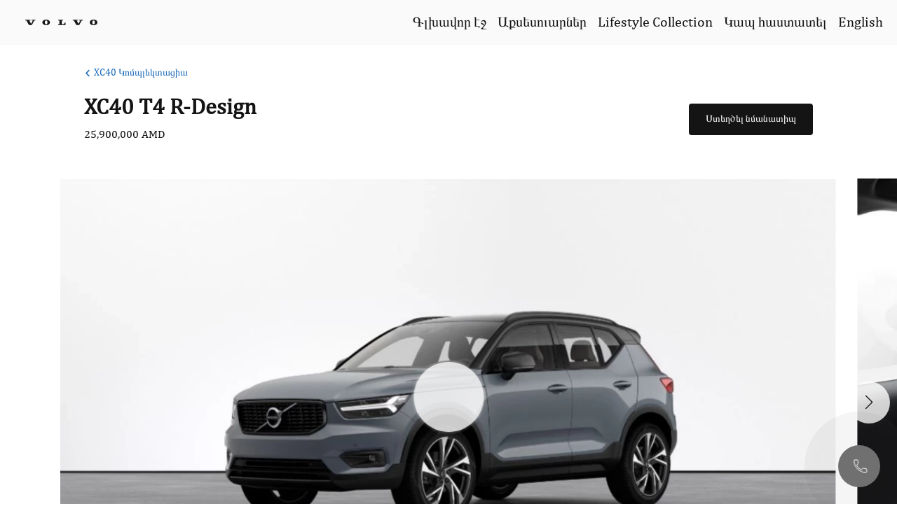

--- FILE ---
content_type: text/html; charset=UTF-8
request_url: https://volvocarshop.am/models/xc40/xc40-t4-r-design-4
body_size: 13950
content:
<!DOCTYPE html>
<html lang="am">

<head>
    <meta charset="UTF-8">
    <meta name="viewport" content="width=device-width, initial-scale=1.0">
    <meta http-equiv="X-UA-Compatible" content="ie=edge">

<title>XC40 T4 R-Design | Volvo</title>
<meta charset="utf-8">
<meta name="viewport" content="width=device-width, initial-scale=1">
<meta name="csrf-token" content="Rt0WR4CKnGtflcCgYPEGXIrUPD8ZrEfIGnFbsbj8">
<meta name="description" content="XC40 T4 R-Design">
<meta name="keywords" content="XC40, T4, R-Design">
<link rel="alternate" hreflang="en" href="http://volvocarshop.am/en/models/xc40/xc40-t4-r-design-4">
<link rel="alternate" hreflang="am" href="http://volvocarshop.am/am/models/xc40/xc40-t4-r-design-4">
<link rel="alternate" hreflang="x-default" href="http://volvocarshop.am/models/xc40/xc40-t4-r-design-4">
<meta property="og:title" content="XC40 T4 R-Design | Volvo">
<meta property="og:type" content="website">
<meta property="og:description" content="XC40 T4 R-Design">
<meta property="og:image" content="https://volvocarshop.am/storage/2123/Screenshot_7.jpg">
<meta property="og:locale" content="am">
<meta property="og:url" content="http://volvocarshop.am/models/xc40/xc40-t4-r-design-4">
<meta name="twitter:card" content="summary">
<meta name="twitter:site" content="@volvo">
<meta name="twitter:description" content="XC40 T4 R-Design">
<meta name="twitter:image" content="https://volvocarshop.am/storage/2123/Screenshot_7.jpg">
<meta name="twitter:title" content="XC40 T4 R-Design | Volvo">

<!-- FAVICON -->
    <link rel="apple-touch-icon" sizes="180x180" href="https://volvocarshop.am/images/favicon/apple-touch-icon.png">
    <link rel="icon" type="image/png" sizes="32x32" href="https://volvocarshop.am/images/favicon/favicon-32x32.png">
    <link rel="icon" type="image/png" sizes="16x16" href="https://volvocarshop.am/images/favicon/favicon-16x16.png">
    <link rel="manifest" href="https://volvocarshop.am/images/favicon/site.webmanifest">
    <link rel="mask-icon" href="https://volvocarshop.am/images/favicon/safari-pinned-tab.svg" color="#5bbad5">
    <link rel="shortcut icon" href="https://volvocarshop.am/images/favicon/favicon.ico">
    <meta name="msapplication-TileColor" content="#da532c">
    <meta name="msapplication-config" content="https://volvocarshop.am/images/favicon/browserconfig.xml">
    <meta name="theme-color" content="#ffffff">
    <!-- END FAVICON -->

    <link rel="canonical" href="http://volvocarshop.am/models/xc40/xc40-t4-r-design-4">
    <link rel="stylesheet" href="/css/cherryDrop.css?id=ee5ac35b024dd6621475" type="text/css">
            <link rel="stylesheet" href="/css/ka.css?id=e9901b10cdb0eaffecbe" type="text/css">
        
</head>

<body>
<header>
    <nav class="navbar navbar-expand-md">
        <div class="container-fluid">
            <a class="navbar-brand" href="/">
                <img src="https://volvocarshop.am/images/logo.svg" alt="Volvo Logo">
            </a>

            <button class="navbar-toggler" type="button" data-target="#volvoNavbar" aria-controls="volvoNavbar"
                    aria-expanded="false" aria-label="Toggle navigation">
                <span class="navbar-toggler-icon">
                    <svg viewBox="0 0 24 24"
                         class="_SiteNav-cr _SiteNav-cs _SiteNav-ct _SiteNav-cu _SiteNav-cv _SiteNav-cw">
                        <g fill="currentColor">
                            <rect x="1" y="4" width="22" height="1" rx=".5"></rect>
                            <rect x="5" y="11" width="18" height="1" rx=".5"></rect>
                            <rect x="3" y="18" width="20" height="1" rx=".5"></rect>
                        </g>
                    </svg>
                </span>
            </button>

            <div class="navbar-backdrop" data-target="#volvoNavbar"></div>

            <div class="collapse navbar-collapse" id="volvoNavbar">
                <div class="mobile navbar-side-header">
                    <a class="navbar-brand" href="/">
                        <img src="https://volvocarshop.am/images/logo.svg" alt="Volvo Logo">
                    </a>

                    <button class="navbar-toggler" type="button" data-target="#volvoNavbar" aria-controls="volvoNavbar"
                            aria-expanded="false" aria-label="Toggle navigation">
                        <span class="navbar-toggler-icon">
                            <svg viewBox="0 0 24 24"
                                 class="_SiteNav-cr _SiteNav-cs _SiteNav-ct _SiteNav-cu _SiteNav-cv _SiteNav-cw">
                                <path stroke="currentColor"
                                      d="M4.222 4.222l15.556 15.556M4.222 19.778L19.778 4.222"></path>
                            </svg>
                        </span>
                    </button>
                </div>
                <div class="navbar-right navbar-nav">
                    <a class="nav-link active" aria-current="page" href="/">Գլխավոր էջ</a>
                </div>

                <div class="navbar-right navbar-nav">
                    <a class="nav-link active" aria-current="page"
                       href="http://volvocarshop.am/accessories">Աքսեսուարներ</a>
                </div>

                <div class="navbar-right navbar-nav">
                    <a class="nav-link active" aria-current="page"
                       href="/lifestyle-collections">Lifestyle Collection</a>
                </div>

                <div class="navbar-right navbar-nav">
                    <a class="nav-link active" aria-current="page" href="/contact">Կապ հաստատել</a>
                </div>

                                                            <div class="navbar-right navbar-nav navbar-dropdown">
                            <a class="nav-link active" aria-current="page"
                               href="http://volvocarshop.am/en/models/xc40/xc40-t4-r-design-4">English</a>
                        </div>
                                                                        
                
                
                
                
                
                
                
                
                
                
                
                
                
                
                
                
                
                
                
                
                <hr class="mobile navbar-horizontal-break">
                                                            <div class="navbar-right navbar-nav mobile">
                            <a class="nav-link active" aria-current="page" hreflang="en"
                               href="http://volvocarshop.am/en/models/xc40/xc40-t4-r-design-4">
                                English
                            </a>
                        </div>
                                                                                        <hr class="mobile navbar-horizontal-break">
                <div class="navbar-right navbar-socials mobile">
                    <a href="https://facebook.com" target="_blank">
                        <svg viewBox="0 0 24 24"
                             class="_SiteNav-cr _SiteNav-cs _SiteNav-ct _SiteNav-cu _SiteNav-cv _SiteNav-cw">
                            <path fill="currentColor"
                                  d="M12.614 21h-8.62c-.55 0-.994-.445-.994-.994V3.993C3 3.445 3.445 3 3.993 3h16.014c.548 0 .993.445.993.993v16.014c0 .548-.445.993-.993.993H15.42v-6.97h2.34l.35-2.717h-2.69V9.578c0-.786.218-1.322 1.346-1.322h1.439v-2.43c-.25-.033-1.103-.107-2.097-.107-2.074 0-3.494 1.266-3.494 3.59v2.004H10.27v2.716h2.345V21z"
                                  fill-rule="evenodd" clip-rule="evenodd">
                            </path>
                        </svg>
                    </a>

                    <a href="https://youtube.com" target="_blank">
                        <svg viewBox="0 0 24 24"
                             class="_SiteNav-cr _SiteNav-cs _SiteNav-ct _SiteNav-cu _SiteNav-cv _SiteNav-cw">
                            <path fill="currentColor"
                                  d="M9.522 15.635V8.844l6.484 3.407-6.484 3.384zM23.76 7.667s-.235-1.665-.954-2.399c-.913-.963-1.936-.967-2.405-1.023C17.043 4 12.005 4 12.005 4h-.01s-5.038 0-8.396.245c-.47.056-1.492.06-2.406 1.023-.719.734-.953 2.4-.953 2.4S0 9.622 0 11.577v1.835c0 1.956.24 3.912.24 3.912s.234 1.665.953 2.399c.914.962 2.113.932 2.647 1.033C5.76 20.943 12 21 12 21s5.043-.008 8.401-.252c.47-.057 1.492-.062 2.405-1.024.72-.734.954-2.4.954-2.4s.24-1.955.24-3.911v-1.834c0-1.956-.24-3.912-.24-3.912z"
                                  fill-rule="evenodd" clip-rule="evenodd"></path>
                        </svg>
                    </a>

                    <a href="https://instagram.com" target="_blank">
                        <svg viewBox="0 0 24 24"
                             class="_SiteNav-cr _SiteNav-cs _SiteNav-ct _SiteNav-cu _SiteNav-cv _SiteNav-cw">
                            <path fill="currentColor"
                                  d="M12 2c-2.716 0-3.056.012-4.123.06-1.064.049-1.791.218-2.427.465a4.901 4.901 0 0 0-1.772 1.153A4.901 4.901 0 0 0 2.525 5.45c-.247.636-.416 1.363-.465 2.427C2.012 8.944 2 9.284 2 12s.012 3.056.06 4.123c.049 1.064.218 1.791.465 2.427a4.902 4.902 0 0 0 1.153 1.772 4.902 4.902 0 0 0 1.772 1.153c.636.247 1.363.416 2.427.465 1.067.048 1.407.06 4.123.06s3.056-.012 4.123-.06c1.064-.049 1.791-.218 2.427-.465a4.902 4.902 0 0 0 1.772-1.153 4.902 4.902 0 0 0 1.153-1.772c.247-.636.416-1.363.465-2.427.048-1.067.06-1.407.06-4.123s-.012-3.056-.06-4.123c-.049-1.064-.218-1.791-.465-2.427a4.902 4.902 0 0 0-1.153-1.772 4.902 4.902 0 0 0-1.772-1.153c-.636-.247-1.363-.416-2.427-.465C15.056 2.012 14.716 2 12 2zm0 1.802c2.67 0 2.986.01 4.04.058.976.045 1.505.207 1.858.344.466.182.8.399 1.15.748.35.35.566.684.748 1.15.137.353.3.882.344 1.857.048 1.055.058 1.37.058 4.041 0 2.67-.01 2.986-.058 4.04-.045.976-.207 1.505-.344 1.858-.182.466-.398.8-.748 1.15-.35.35-.683.566-1.15.748-.353.137-.882.3-1.857.344-1.054.048-1.37.058-4.041.058-2.67 0-2.987-.01-4.04-.058-.976-.045-1.505-.207-1.858-.344a3.097 3.097 0 0 1-1.15-.748 3.098 3.098 0 0 1-.748-1.15c-.137-.353-.3-.882-.344-1.857-.048-1.055-.058-1.37-.058-4.041 0-2.67.01-2.986.058-4.04.045-.976.207-1.505.344-1.858.182-.466.399-.8.748-1.15.35-.35.684-.566 1.15-.748.353-.137.882-.3 1.857-.344 1.055-.048 1.37-.058 4.041-.058zM6.865 12a5.135 5.135 0 1 1 10.27 0 5.135 5.135 0 0 1-10.27 0zM12 15.333a3.333 3.333 0 1 1 0-6.666 3.333 3.333 0 0 1 0 6.666zm5.338-7.471a1.2 1.2 0 1 0 0-2.4 1.2 1.2 0 0 0 0 2.4z"
                                  fill-rule="evenodd" clip-rule="evenodd"></path>
                        </svg>
                    </a>
                </div>
            </div>
        </div>
    </nav>

</header>


    <div class="container-fluid">
        <div class="container vehicle-header-wrapper">
            <div class="vehicle-breadcrumb">
                <a href="http://volvocarshop.am/models/xc40">
                    <svg class="c cc vq" width="11" height="11" fill="none" xmlns="http://www.w3.org/2000/svg">
                        <path d="M7 9.5l-4-4 4-4" stroke-width="1.5" stroke-linecap="round"
                              stroke-linejoin="round"></path>
                    </svg>
                    XC40 Կոմպլեկտացիա                </a>
            </div>
            <div class="vehicle-header">
                <div class="left">
                    <h1>XC40 T4 R-Design</h1>
                    <div class="price-wrapper">
                        <p class="price-amd">
                                                            25,900,000 AMD
                                                    </p>
                    </div>

                </div>

                <div class="right">
                                        <a class="btn btn-primary" href="" role="button"
                        target="_blank">Ստեղծել նմանատիպ</a>
                                    </div>

            </div>
        </div>
    </div>

    <div class="container-fluid vehicle-header-sticky">
        <div class="contanier">
            <div class="vehicle-header">
                <div class="left">
                    <h1>XC40 T4 R-Design</h1>
                    <p class="price-amd">
                                                AMD 25,900,000                    </p>
                </div>

                <div class="right">
                                        <a href="" target="_blank">Ստեղծել նմանատիպ</a>                        
                                    </div>

            </div>
        </div>
    </div>

    <div class="container-fluid vehicle-swiper">

        <div class="swiper-container">
            <div class="swiper-wrapper">
                
                
                                    <div class="swiper-slide">
                        <img class="image-sizer" alt="" title=""  srcset="https://volvocarshop.am/storage/2131/responsive-images/Screenshot_1___webp_1022_576.webp 1022w, https://volvocarshop.am/storage/2131/responsive-images/Screenshot_1___webp_855_481.webp 855w, https://volvocarshop.am/storage/2131/responsive-images/Screenshot_1___webp_715_402.webp 715w, https://volvocarshop.am/storage/2131/responsive-images/Screenshot_1___webp_598_337.webp 598w, [data-uri] 32w" onload="window.requestAnimationFrame(function(){if(!(size=getBoundingClientRect().width))return;onload=null;sizes=Math.ceil(size/window.innerWidth*100)+'vw';});" sizes="1px" src="https://volvocarshop.am/storage/2131/conversions/Screenshot_1-webp.webp" width="1022" height="576">

                            <div class="hidden-image-holder">
                                                            <img class="hidden-image-sizer" alt="" title=""  srcset="https://volvocarshop.am/storage/2131/responsive-images/Screenshot_1___webp_1022_576.webp 1022w, https://volvocarshop.am/storage/2131/responsive-images/Screenshot_1___webp_855_481.webp 855w, https://volvocarshop.am/storage/2131/responsive-images/Screenshot_1___webp_715_402.webp 715w, https://volvocarshop.am/storage/2131/responsive-images/Screenshot_1___webp_598_337.webp 598w, [data-uri] 32w" onload="window.requestAnimationFrame(function(){if(!(size=getBoundingClientRect().width))return;onload=null;sizes=Math.ceil(size/window.innerWidth*100)+'vw';});" sizes="1px" src="https://volvocarshop.am/storage/2131/conversions/Screenshot_1-webp.webp" width="1022" height="576">

                                                                <img class="hidden-image-sizer" alt="" title=""  srcset="https://volvocarshop.am/storage/2132/responsive-images/Screenshot_5___webp_1024_574.webp 1024w, https://volvocarshop.am/storage/2132/responsive-images/Screenshot_5___webp_856_479.webp 856w, https://volvocarshop.am/storage/2132/responsive-images/Screenshot_5___webp_716_401.webp 716w, [data-uri] 32w" onload="window.requestAnimationFrame(function(){if(!(size=getBoundingClientRect().width))return;onload=null;sizes=Math.ceil(size/window.innerWidth*100)+'vw';});" sizes="1px" src="https://volvocarshop.am/storage/2132/conversions/Screenshot_5-webp.webp" width="1024" height="574">

                                                                <img class="hidden-image-sizer" alt="" title=""  srcset="https://volvocarshop.am/storage/2133/responsive-images/Screenshot_3___webp_1024_577.webp 1024w, https://volvocarshop.am/storage/2133/responsive-images/Screenshot_3___webp_856_482.webp 856w, https://volvocarshop.am/storage/2133/responsive-images/Screenshot_3___webp_716_403.webp 716w, https://volvocarshop.am/storage/2133/responsive-images/Screenshot_3___webp_599_337.webp 599w, [data-uri] 32w" onload="window.requestAnimationFrame(function(){if(!(size=getBoundingClientRect().width))return;onload=null;sizes=Math.ceil(size/window.innerWidth*100)+'vw';});" sizes="1px" src="https://volvocarshop.am/storage/2133/conversions/Screenshot_3-webp.webp" width="1024" height="577">

                                                                <img class="hidden-image-sizer" alt="" title=""  srcset="https://volvocarshop.am/storage/2134/responsive-images/Screenshot_6___webp_1019_569.webp 1019w, https://volvocarshop.am/storage/2134/responsive-images/Screenshot_6___webp_852_475.webp 852w, https://volvocarshop.am/storage/2134/responsive-images/Screenshot_6___webp_713_398.webp 713w, https://volvocarshop.am/storage/2134/responsive-images/Screenshot_6___webp_596_332.webp 596w, [data-uri] 32w" onload="window.requestAnimationFrame(function(){if(!(size=getBoundingClientRect().width))return;onload=null;sizes=Math.ceil(size/window.innerWidth*100)+'vw';});" sizes="1px" src="https://volvocarshop.am/storage/2134/conversions/Screenshot_6-webp.webp" width="1019" height="569">

                                                                <img class="hidden-image-sizer" alt="" title=""  srcset="https://volvocarshop.am/storage/2135/responsive-images/Screenshot_2___webp_1018_572.webp 1018w, https://volvocarshop.am/storage/2135/responsive-images/Screenshot_2___webp_851_478.webp 851w, https://volvocarshop.am/storage/2135/responsive-images/Screenshot_2___webp_712_400.webp 712w, https://volvocarshop.am/storage/2135/responsive-images/Screenshot_2___webp_596_334.webp 596w, [data-uri] 32w" onload="window.requestAnimationFrame(function(){if(!(size=getBoundingClientRect().width))return;onload=null;sizes=Math.ceil(size/window.innerWidth*100)+'vw';});" sizes="1px" src="https://volvocarshop.am/storage/2135/conversions/Screenshot_2-webp.webp" width="1018" height="572">

                                                                <img class="hidden-image-sizer" alt="" title=""  srcset="https://volvocarshop.am/storage/2136/responsive-images/Screenshot_4___webp_1021_572.webp 1021w, https://volvocarshop.am/storage/2136/responsive-images/Screenshot_4___webp_854_478.webp 854w, https://volvocarshop.am/storage/2136/responsive-images/Screenshot_4___webp_714_400.webp 714w, https://volvocarshop.am/storage/2136/responsive-images/Screenshot_4___webp_597_334.webp 597w, [data-uri] 32w" onload="window.requestAnimationFrame(function(){if(!(size=getBoundingClientRect().width))return;onload=null;sizes=Math.ceil(size/window.innerWidth*100)+'vw';});" sizes="1px" src="https://volvocarshop.am/storage/2136/conversions/Screenshot_4-webp.webp" width="1021" height="572">

                                                        </div>
                        <div class="cloudimage-360 initialized" data-image-list='' data-drag-speed="100">
                        </div>
                    </div>
                
                
                                    <div class="swiper-slide">
                        <a href="https://volvocarshop.am/storage/2123/conversions/Screenshot_7-webp.webp" data-srcset="https://volvocarshop.am/storage/2123/responsive-images/Screenshot_7___webp_1750_871.webp 1750w, https://volvocarshop.am/storage/2123/responsive-images/Screenshot_7___webp_1464_728.webp 1464w, https://volvocarshop.am/storage/2123/responsive-images/Screenshot_7___webp_1225_609.webp 1225w, https://volvocarshop.am/storage/2123/responsive-images/Screenshot_7___webp_1024_509.webp 1024w, https://volvocarshop.am/storage/2123/responsive-images/Screenshot_7___webp_857_426.webp 857w, https://volvocarshop.am/storage/2123/responsive-images/Screenshot_7___webp_717_356.webp 717w, https://volvocarshop.am/storage/2123/responsive-images/Screenshot_7___webp_600_298.webp 600w, [data-uri] 32w"
            data-fslightbox>
            <img class="" alt="XC40 T4 R-Design" title="XC40 T4 R-Design"  srcset="https://volvocarshop.am/storage/2123/responsive-images/Screenshot_7___webp_1750_871.webp 1750w, https://volvocarshop.am/storage/2123/responsive-images/Screenshot_7___webp_1464_728.webp 1464w, https://volvocarshop.am/storage/2123/responsive-images/Screenshot_7___webp_1225_609.webp 1225w, https://volvocarshop.am/storage/2123/responsive-images/Screenshot_7___webp_1024_509.webp 1024w, https://volvocarshop.am/storage/2123/responsive-images/Screenshot_7___webp_857_426.webp 857w, https://volvocarshop.am/storage/2123/responsive-images/Screenshot_7___webp_717_356.webp 717w, https://volvocarshop.am/storage/2123/responsive-images/Screenshot_7___webp_600_298.webp 600w, [data-uri] 32w" onload="window.requestAnimationFrame(function(){if(!(size=getBoundingClientRect().width))return;onload=null;sizes=Math.ceil(size/window.innerWidth*100)+'vw';});" sizes="1px" src="https://volvocarshop.am/storage/2123/conversions/Screenshot_7-webp.webp" width="1750" height="871">

        </a>
                        </div>
                                    <div class="swiper-slide">
                        <a href="https://volvocarshop.am/storage/2124/conversions/Screenshot_8-webp.webp" data-srcset="https://volvocarshop.am/storage/2124/responsive-images/Screenshot_8___webp_1757_877.webp 1757w, https://volvocarshop.am/storage/2124/responsive-images/Screenshot_8___webp_1470_733.webp 1470w, https://volvocarshop.am/storage/2124/responsive-images/Screenshot_8___webp_1229_613.webp 1229w, https://volvocarshop.am/storage/2124/responsive-images/Screenshot_8___webp_1029_513.webp 1029w, https://volvocarshop.am/storage/2124/responsive-images/Screenshot_8___webp_860_429.webp 860w, https://volvocarshop.am/storage/2124/responsive-images/Screenshot_8___webp_720_359.webp 720w, https://volvocarshop.am/storage/2124/responsive-images/Screenshot_8___webp_602_300.webp 602w, [data-uri] 32w"
            data-fslightbox>
            <img class="" alt="XC40 T4 R-Design" title="XC40 T4 R-Design"  srcset="https://volvocarshop.am/storage/2124/responsive-images/Screenshot_8___webp_1757_877.webp 1757w, https://volvocarshop.am/storage/2124/responsive-images/Screenshot_8___webp_1470_733.webp 1470w, https://volvocarshop.am/storage/2124/responsive-images/Screenshot_8___webp_1229_613.webp 1229w, https://volvocarshop.am/storage/2124/responsive-images/Screenshot_8___webp_1029_513.webp 1029w, https://volvocarshop.am/storage/2124/responsive-images/Screenshot_8___webp_860_429.webp 860w, https://volvocarshop.am/storage/2124/responsive-images/Screenshot_8___webp_720_359.webp 720w, https://volvocarshop.am/storage/2124/responsive-images/Screenshot_8___webp_602_300.webp 602w, [data-uri] 32w" onload="window.requestAnimationFrame(function(){if(!(size=getBoundingClientRect().width))return;onload=null;sizes=Math.ceil(size/window.innerWidth*100)+'vw';});" sizes="1px" src="https://volvocarshop.am/storage/2124/conversions/Screenshot_8-webp.webp" width="1757" height="877">

        </a>
                        </div>
                                    <div class="swiper-slide">
                        <a href="https://volvocarshop.am/storage/2125/conversions/Screenshot_9-webp.webp" data-srcset="https://volvocarshop.am/storage/2125/responsive-images/Screenshot_9___webp_1758_878.webp 1758w, https://volvocarshop.am/storage/2125/responsive-images/Screenshot_9___webp_1470_734.webp 1470w, https://volvocarshop.am/storage/2125/responsive-images/Screenshot_9___webp_1230_614.webp 1230w, https://volvocarshop.am/storage/2125/responsive-images/Screenshot_9___webp_1029_513.webp 1029w, https://volvocarshop.am/storage/2125/responsive-images/Screenshot_9___webp_861_430.webp 861w, https://volvocarshop.am/storage/2125/responsive-images/Screenshot_9___webp_720_359.webp 720w, https://volvocarshop.am/storage/2125/responsive-images/Screenshot_9___webp_602_300.webp 602w, https://volvocarshop.am/storage/2125/responsive-images/Screenshot_9___webp_504_251.webp 504w, https://volvocarshop.am/storage/2125/responsive-images/Screenshot_9___webp_422_210.webp 422w, [data-uri] 32w"
            data-fslightbox>
            <img class="" alt="XC40 T4 R-Design" title="XC40 T4 R-Design"  srcset="https://volvocarshop.am/storage/2125/responsive-images/Screenshot_9___webp_1758_878.webp 1758w, https://volvocarshop.am/storage/2125/responsive-images/Screenshot_9___webp_1470_734.webp 1470w, https://volvocarshop.am/storage/2125/responsive-images/Screenshot_9___webp_1230_614.webp 1230w, https://volvocarshop.am/storage/2125/responsive-images/Screenshot_9___webp_1029_513.webp 1029w, https://volvocarshop.am/storage/2125/responsive-images/Screenshot_9___webp_861_430.webp 861w, https://volvocarshop.am/storage/2125/responsive-images/Screenshot_9___webp_720_359.webp 720w, https://volvocarshop.am/storage/2125/responsive-images/Screenshot_9___webp_602_300.webp 602w, https://volvocarshop.am/storage/2125/responsive-images/Screenshot_9___webp_504_251.webp 504w, https://volvocarshop.am/storage/2125/responsive-images/Screenshot_9___webp_422_210.webp 422w, [data-uri] 32w" onload="window.requestAnimationFrame(function(){if(!(size=getBoundingClientRect().width))return;onload=null;sizes=Math.ceil(size/window.innerWidth*100)+'vw';});" sizes="1px" src="https://volvocarshop.am/storage/2125/conversions/Screenshot_9-webp.webp" width="1758" height="878">

        </a>
                        </div>
                                    <div class="swiper-slide">
                        <a href="https://volvocarshop.am/storage/2126/conversions/Screenshot_10-webp.webp" data-srcset="https://volvocarshop.am/storage/2126/responsive-images/Screenshot_10___webp_1758_877.webp 1758w, https://volvocarshop.am/storage/2126/responsive-images/Screenshot_10___webp_1470_733.webp 1470w, https://volvocarshop.am/storage/2126/responsive-images/Screenshot_10___webp_1230_613.webp 1230w, https://volvocarshop.am/storage/2126/responsive-images/Screenshot_10___webp_1029_513.webp 1029w, https://volvocarshop.am/storage/2126/responsive-images/Screenshot_10___webp_861_429.webp 861w, https://volvocarshop.am/storage/2126/responsive-images/Screenshot_10___webp_720_359.webp 720w, https://volvocarshop.am/storage/2126/responsive-images/Screenshot_10___webp_602_300.webp 602w, [data-uri] 32w"
            data-fslightbox>
            <img class="" alt="XC40 T4 R-Design" title="XC40 T4 R-Design"  srcset="https://volvocarshop.am/storage/2126/responsive-images/Screenshot_10___webp_1758_877.webp 1758w, https://volvocarshop.am/storage/2126/responsive-images/Screenshot_10___webp_1470_733.webp 1470w, https://volvocarshop.am/storage/2126/responsive-images/Screenshot_10___webp_1230_613.webp 1230w, https://volvocarshop.am/storage/2126/responsive-images/Screenshot_10___webp_1029_513.webp 1029w, https://volvocarshop.am/storage/2126/responsive-images/Screenshot_10___webp_861_429.webp 861w, https://volvocarshop.am/storage/2126/responsive-images/Screenshot_10___webp_720_359.webp 720w, https://volvocarshop.am/storage/2126/responsive-images/Screenshot_10___webp_602_300.webp 602w, [data-uri] 32w" onload="window.requestAnimationFrame(function(){if(!(size=getBoundingClientRect().width))return;onload=null;sizes=Math.ceil(size/window.innerWidth*100)+'vw';});" sizes="1px" src="https://volvocarshop.am/storage/2126/conversions/Screenshot_10-webp.webp" width="1758" height="877">

        </a>
                        </div>
                                    <div class="swiper-slide">
                        <a href="https://volvocarshop.am/storage/2127/conversions/Screenshot_11-webp.webp" data-srcset="https://volvocarshop.am/storage/2127/responsive-images/Screenshot_11___webp_1762_878.webp 1762w, https://volvocarshop.am/storage/2127/responsive-images/Screenshot_11___webp_1474_734.webp 1474w, https://volvocarshop.am/storage/2127/responsive-images/Screenshot_11___webp_1233_614.webp 1233w, https://volvocarshop.am/storage/2127/responsive-images/Screenshot_11___webp_1031_513.webp 1031w, https://volvocarshop.am/storage/2127/responsive-images/Screenshot_11___webp_863_430.webp 863w, https://volvocarshop.am/storage/2127/responsive-images/Screenshot_11___webp_722_359.webp 722w, https://volvocarshop.am/storage/2127/responsive-images/Screenshot_11___webp_604_300.webp 604w, [data-uri] 32w"
            data-fslightbox>
            <img class="" alt="XC40 T4 R-Design" title="XC40 T4 R-Design"  srcset="https://volvocarshop.am/storage/2127/responsive-images/Screenshot_11___webp_1762_878.webp 1762w, https://volvocarshop.am/storage/2127/responsive-images/Screenshot_11___webp_1474_734.webp 1474w, https://volvocarshop.am/storage/2127/responsive-images/Screenshot_11___webp_1233_614.webp 1233w, https://volvocarshop.am/storage/2127/responsive-images/Screenshot_11___webp_1031_513.webp 1031w, https://volvocarshop.am/storage/2127/responsive-images/Screenshot_11___webp_863_430.webp 863w, https://volvocarshop.am/storage/2127/responsive-images/Screenshot_11___webp_722_359.webp 722w, https://volvocarshop.am/storage/2127/responsive-images/Screenshot_11___webp_604_300.webp 604w, [data-uri] 32w" onload="window.requestAnimationFrame(function(){if(!(size=getBoundingClientRect().width))return;onload=null;sizes=Math.ceil(size/window.innerWidth*100)+'vw';});" sizes="1px" src="https://volvocarshop.am/storage/2127/conversions/Screenshot_11-webp.webp" width="1762" height="878">

        </a>
                        </div>
                                    <div class="swiper-slide">
                        <a href="https://volvocarshop.am/storage/2128/conversions/Screenshot_12-webp.webp" data-srcset="https://volvocarshop.am/storage/2128/responsive-images/Screenshot_12___webp_1759_882.webp 1759w, https://volvocarshop.am/storage/2128/responsive-images/Screenshot_12___webp_1471_737.webp 1471w, https://volvocarshop.am/storage/2128/responsive-images/Screenshot_12___webp_1231_617.webp 1231w, https://volvocarshop.am/storage/2128/responsive-images/Screenshot_12___webp_1030_516.webp 1030w, https://volvocarshop.am/storage/2128/responsive-images/Screenshot_12___webp_861_431.webp 861w, [data-uri] 32w"
            data-fslightbox>
            <img class="" alt="XC40 T4 R-Design" title="XC40 T4 R-Design"  srcset="https://volvocarshop.am/storage/2128/responsive-images/Screenshot_12___webp_1759_882.webp 1759w, https://volvocarshop.am/storage/2128/responsive-images/Screenshot_12___webp_1471_737.webp 1471w, https://volvocarshop.am/storage/2128/responsive-images/Screenshot_12___webp_1231_617.webp 1231w, https://volvocarshop.am/storage/2128/responsive-images/Screenshot_12___webp_1030_516.webp 1030w, https://volvocarshop.am/storage/2128/responsive-images/Screenshot_12___webp_861_431.webp 861w, [data-uri] 32w" onload="window.requestAnimationFrame(function(){if(!(size=getBoundingClientRect().width))return;onload=null;sizes=Math.ceil(size/window.innerWidth*100)+'vw';});" sizes="1px" src="https://volvocarshop.am/storage/2128/conversions/Screenshot_12-webp.webp" width="1759" height="882">

        </a>
                        </div>
                                    <div class="swiper-slide">
                        <a href="https://volvocarshop.am/storage/2129/conversions/Screenshot_14-webp.webp" data-srcset="https://volvocarshop.am/storage/2129/responsive-images/Screenshot_14___webp_1757_879.webp 1757w, https://volvocarshop.am/storage/2129/responsive-images/Screenshot_14___webp_1470_735.webp 1470w, https://volvocarshop.am/storage/2129/responsive-images/Screenshot_14___webp_1229_614.webp 1229w, https://volvocarshop.am/storage/2129/responsive-images/Screenshot_14___webp_1029_514.webp 1029w, https://volvocarshop.am/storage/2129/responsive-images/Screenshot_14___webp_860_430.webp 860w, https://volvocarshop.am/storage/2129/responsive-images/Screenshot_14___webp_720_360.webp 720w, https://volvocarshop.am/storage/2129/responsive-images/Screenshot_14___webp_602_301.webp 602w, https://volvocarshop.am/storage/2129/responsive-images/Screenshot_14___webp_504_252.webp 504w, https://volvocarshop.am/storage/2129/responsive-images/Screenshot_14___webp_421_210.webp 421w, [data-uri] 32w"
            data-fslightbox>
            <img class="" alt="XC40 T4 R-Design" title="XC40 T4 R-Design"  srcset="https://volvocarshop.am/storage/2129/responsive-images/Screenshot_14___webp_1757_879.webp 1757w, https://volvocarshop.am/storage/2129/responsive-images/Screenshot_14___webp_1470_735.webp 1470w, https://volvocarshop.am/storage/2129/responsive-images/Screenshot_14___webp_1229_614.webp 1229w, https://volvocarshop.am/storage/2129/responsive-images/Screenshot_14___webp_1029_514.webp 1029w, https://volvocarshop.am/storage/2129/responsive-images/Screenshot_14___webp_860_430.webp 860w, https://volvocarshop.am/storage/2129/responsive-images/Screenshot_14___webp_720_360.webp 720w, https://volvocarshop.am/storage/2129/responsive-images/Screenshot_14___webp_602_301.webp 602w, https://volvocarshop.am/storage/2129/responsive-images/Screenshot_14___webp_504_252.webp 504w, https://volvocarshop.am/storage/2129/responsive-images/Screenshot_14___webp_421_210.webp 421w, [data-uri] 32w" onload="window.requestAnimationFrame(function(){if(!(size=getBoundingClientRect().width))return;onload=null;sizes=Math.ceil(size/window.innerWidth*100)+'vw';});" sizes="1px" src="https://volvocarshop.am/storage/2129/conversions/Screenshot_14-webp.webp" width="1757" height="879">

        </a>
                        </div>
                                    <div class="swiper-slide">
                        <a href="https://volvocarshop.am/storage/2130/conversions/Screenshot_13-webp.webp" data-srcset="https://volvocarshop.am/storage/2130/responsive-images/Screenshot_13___webp_1756_882.webp 1756w, https://volvocarshop.am/storage/2130/responsive-images/Screenshot_13___webp_1469_737.webp 1469w, https://volvocarshop.am/storage/2130/responsive-images/Screenshot_13___webp_1229_617.webp 1229w, https://volvocarshop.am/storage/2130/responsive-images/Screenshot_13___webp_1028_516.webp 1028w, https://volvocarshop.am/storage/2130/responsive-images/Screenshot_13___webp_860_431.webp 860w, https://volvocarshop.am/storage/2130/responsive-images/Screenshot_13___webp_719_361.webp 719w, https://volvocarshop.am/storage/2130/responsive-images/Screenshot_13___webp_602_302.webp 602w, https://volvocarshop.am/storage/2130/responsive-images/Screenshot_13___webp_503_252.webp 503w, [data-uri] 32w"
            data-fslightbox>
            <img class="" alt="XC40 T4 R-Design" title="XC40 T4 R-Design"  srcset="https://volvocarshop.am/storage/2130/responsive-images/Screenshot_13___webp_1756_882.webp 1756w, https://volvocarshop.am/storage/2130/responsive-images/Screenshot_13___webp_1469_737.webp 1469w, https://volvocarshop.am/storage/2130/responsive-images/Screenshot_13___webp_1229_617.webp 1229w, https://volvocarshop.am/storage/2130/responsive-images/Screenshot_13___webp_1028_516.webp 1028w, https://volvocarshop.am/storage/2130/responsive-images/Screenshot_13___webp_860_431.webp 860w, https://volvocarshop.am/storage/2130/responsive-images/Screenshot_13___webp_719_361.webp 719w, https://volvocarshop.am/storage/2130/responsive-images/Screenshot_13___webp_602_302.webp 602w, https://volvocarshop.am/storage/2130/responsive-images/Screenshot_13___webp_503_252.webp 503w, [data-uri] 32w" onload="window.requestAnimationFrame(function(){if(!(size=getBoundingClientRect().width))return;onload=null;sizes=Math.ceil(size/window.innerWidth*100)+'vw';});" sizes="1px" src="https://volvocarshop.am/storage/2130/conversions/Screenshot_13-webp.webp" width="1756" height="882">

        </a>
                        </div>
                            </div>

        </div>

        <div class="swiper-button-prev"></div>
        <div class="swiper-button-next"></div>

        <div class="d-flex justify-content-center">
            <div class="swiper-pagination"></div>
        </div>
    </div>

    <div class="container-fluid my-5">
        <div class="container vehicle-info-main-wrapper">
            <div class="row vehicle-info-main-inner">

                <div class="col-md-6 col-lg-3 vehicle-info-main">
                    <p>Փոխանցում</p>
                    <h2>8-աստիճան ավտոմատ</h2>
                </div>

                <div class="col-md-6 col-lg-3 vehicle-info-main">
                    <p>Քարշակ</p>
                    <h2>Լիաքարշ</h2>
                </div>

                <div class="col-md-6 col-lg-3 vehicle-info-main">
                    <p>Վառելիքի տեսակը</p>
                    <h2>Բենզին</h2>
                </div>

                <div class="col-md-6 col-lg-3 vehicle-info-main">
                    <p>Նստատեղերի թիվը</p>
                    <h2>5</h2>
                </div>
            </div>
        </div>
    </div>

            <div class="container-fluid my-5">
            <div class="container vehicle-parameters">
                <h2>XC40 T4 R-Design Parameters</h2>
                <div class="row parameters-wrapper">
                                            <div class="col-md-6 parameter-inner">
                            <div class="parameter">
                                <h4>Արտաքին գույն</h4>
                                <p>Tunder Grey</p>
                            </div>
                        </div>
                                            <div class="col-md-6 parameter-inner">
                            <div class="parameter">
                                <h4>Նստատեղեր</h4>
                                <p>Սպորտային նստատեղեր՝ լրամշակված Nappa կաշվի և Nubuk-ի համադրությամբ</p>
                            </div>
                        </div>
                                            <div class="col-md-6 parameter-inner">
                            <div class="parameter">
                                <h4>Անվասկավառակներ</h4>
                                <p>19-դյույմանոց 5 կրկնակի շյուղերով թեթևաձույլ անվասկավառակներ՝ Matte Black Diamond Cut լրամշակմամբ</p>
                            </div>
                        </div>
                                            <div class="col-md-6 parameter-inner">
                            <div class="parameter">
                                <h4>Առջևի և հետևի լուսադիոդային լուսարձակներ, հակամառախուղային լուսարձակներ</h4>
                                <p>Այո</p>
                            </div>
                        </div>
                                            <div class="col-md-6 parameter-inner">
                            <div class="parameter">
                                <h4>Ճաղավանդակ</h4>
                                <p>R-Design կոմպլեկտացիային համապատասխան</p>
                            </div>
                        </div>
                                            <div class="col-md-6 parameter-inner">
                            <div class="parameter">
                                <h4>Տանիքի եզրագծեր</h4>
                                <p>Սև</p>
                            </div>
                        </div>
                                            <div class="col-md-6 parameter-inner">
                            <div class="parameter">
                                <h4>Էլեկտրակառավարվող, ավտոմատ մգեցման համակարգով հայելիներ</h4>
                                <p>Այո</p>
                            </div>
                        </div>
                                            <div class="col-md-6 parameter-inner">
                            <div class="parameter">
                                <h4>Տեսախցիկ</h4>
                                <p>Շրջանածիր տեսադաշտի տեսախցիկ (360 աստիճան)</p>
                            </div>
                        </div>
                                            <div class="col-md-6 parameter-inner">
                            <div class="parameter">
                                <h4>Ղեկանիվ</h4>
                                <p>Կաշվեպատ բազմաֆունկցիոնալ սպորտային և տաքացվող ղեկանիվ</p>
                            </div>
                        </div>
                                            <div class="col-md-6 parameter-inner">
                            <div class="parameter">
                                <h4>Սրահի ծածկույթ</h4>
                                <p>Ալյումին</p>
                            </div>
                        </div>
                                            <div class="col-md-6 parameter-inner">
                            <div class="parameter">
                                <h4>Փոխանցման տուփի բռնակ</h4>
                                <p>Կաշվեպատ</p>
                            </div>
                        </div>
                                            <div class="col-md-6 parameter-inner">
                            <div class="parameter">
                                <h4>Անվտանգության համակարգեր</h4>
                                <p>Վարորդի և առջևի ուղևորի անվտանգության բարձիկներ, Վարորդի անվտանգության ծնկային բարձիկ, Անվտանգության կողային բարձիկներ, Անվտանգության վարագույրներ, Առջևի ուղևորի անվտանգության բարձիկի անջատման համակարգ, Առջևի դռների կենտրոնական բլոկավորման համակարգ, Հակաառևանգման համակարգ արտաքին ձայնային ցուցիչով, &quot;Keyless Entry&quot; համակարգ, &quot;Start/Stop&quot; մեքենայի գործարկման համակարգ, Isofix ամրակներ, Ամրագոտի բոլոր նստատեղերի համար</p>
                            </div>
                        </div>
                                            <div class="col-md-6 parameter-inner">
                            <div class="parameter">
                                <h4>Վարորդին աջակցող համակարգեր</h4>
                                <p>&quot;Cruise Control&quot; համակարգ՝ արագության և դիմացից ընթացող մեքենայից հեռավորության սահմանափակման կարգավորման ռեժիմով, Վթարային արգելակման համակարգ՝ առջևից, Երթևեկության գոտու պահպանման համակարգ, Կայանման առջևի և հետևի ցուցիչներ, Վերելքների և վայրէջքների ժամանակ ավտոմեքենայի գործարկման համակարգ</p>
                            </div>
                        </div>
                                            <div class="col-md-6 parameter-inner">
                            <div class="parameter">
                                <h4>Էլեկտրակառավարվող, կարգավորումների հիշողության համակարգով նստատեղեր</h4>
                                <p>Վարորդի նստատեղ</p>
                            </div>
                        </div>
                                            <div class="col-md-6 parameter-inner">
                            <div class="parameter">
                                <h4>Կլիմատ-կոնտրոլ</h4>
                                <p>Երկգոտի կլիմատ կոնտրոլ</p>
                            </div>
                        </div>
                                            <div class="col-md-6 parameter-inner">
                            <div class="parameter">
                                <h4>Սարքավորումների թվային համակարգ՝ 12.3&quot; դիսփլեյով</h4>
                                <p>Այո</p>
                            </div>
                        </div>
                                            <div class="col-md-6 parameter-inner">
                            <div class="parameter">
                                <h4>Աուդիոհամակարգ</h4>
                                <p>&quot;High Performance Sound&quot;</p>
                            </div>
                        </div>
                                            <div class="col-md-6 parameter-inner">
                            <div class="parameter">
                                <h4>USB միակցիչ</h4>
                                <p>Այո</p>
                            </div>
                        </div>
                                            <div class="col-md-6 parameter-inner">
                            <div class="parameter">
                                <h4>Անլար լիցքավորման համակարգ</h4>
                                <p>Այո</p>
                            </div>
                        </div>
                                            <div class="col-md-6 parameter-inner">
                            <div class="parameter">
                                <h4>Մուլտիմեդիա  &quot;Apple Carplay&quot; և &quot;Android Auto&quot; համակարգերով</h4>
                                <p>Այո</p>
                            </div>
                        </div>
                                            <div class="col-md-6 parameter-inner">
                            <div class="parameter">
                                <h4>Տաքացվող առջևի և երկրորդ շարքի նստատեղեր</h4>
                                <p>Այո</p>
                            </div>
                        </div>
                                            <div class="col-md-6 parameter-inner">
                            <div class="parameter">
                                <h4>Դիմապակու ջրամղիչների տաքացման համակարգ</h4>
                                <p>Այո</p>
                            </div>
                        </div>
                                            <div class="col-md-6 parameter-inner">
                            <div class="parameter">
                                <h4>Դիմապակու տաքացման համակարգ</h4>
                                <p>Այո</p>
                            </div>
                        </div>
                                            <div class="col-md-6 parameter-inner">
                            <div class="parameter">
                                <h4>Արտադրման տարեթիվ</h4>
                                <p>2022</p>
                            </div>
                        </div>
                                            <div class="col-md-6 parameter-inner">
                            <div class="parameter">
                                <h4>Առավելագույն հզորություն, ձ.ուժ</h4>
                                <p>190</p>
                            </div>
                        </div>
                                            <div class="col-md-6 parameter-inner">
                            <div class="parameter">
                                <h4>Ոլորող մոմենտ, Նմ</h4>
                                <p>300</p>
                            </div>
                        </div>
                                            <div class="col-md-6 parameter-inner">
                            <div class="parameter">
                                <h4>Թափառ, 0-100կմ/ժ, վրկ</h4>
                                <p>8,5</p>
                            </div>
                        </div>
                                            <div class="col-md-6 parameter-inner">
                            <div class="parameter">
                                <h4>Վառելիքի բաքի ծավալ, լ</h4>
                                <p>54</p>
                            </div>
                        </div>
                                            <div class="col-md-6 parameter-inner">
                            <div class="parameter">
                                <h4>Երկարություն/Լայնություն/Բարձրություն, մմ</h4>
                                <p>4425/2034/1652</p>
                            </div>
                        </div>
                                            <div class="col-md-6 parameter-inner">
                            <div class="parameter">
                                <h4>Անվային բազա,մմ</h4>
                                <p>2702</p>
                            </div>
                        </div>
                                            <div class="col-md-6 parameter-inner">
                            <div class="parameter">
                                <h4>Վառելիքի ծախս (խառը ցիկլում), լ/100կմ</h4>
                                <p>7,5-8,3</p>
                            </div>
                        </div>
                                    </div>
            </div>
        </div>
    
    <div class="container-fluid my-5">
        <div class="container test-drive">
            <div class="row">
                <div class="col-md-6 test-drive-text">
                    <h4>Test Drive Booking</h4>
                    <p>Test Drive Volvo</p>
                    <div class="test-btn">
                        <a href="https://www.volvocars.com/hy-am/test-drive-booking?model=xc40" target="_blank">Fill Out</a>
                    </div>
                </div>
                <div class="col-md-6 test-drive-img">
                    <img class="" alt="Test Drive" title="Test Drive"  srcset="https://volvocarshop.am/storage/155/responsive-images/Light-version-Sup00253___webp_2000_1407.webp 2000w, https://volvocarshop.am/storage/155/responsive-images/Light-version-Sup00253___webp_1673_1176.webp 1673w, https://volvocarshop.am/storage/155/responsive-images/Light-version-Sup00253___webp_1399_984.webp 1399w, https://volvocarshop.am/storage/155/responsive-images/Light-version-Sup00253___webp_1171_823.webp 1171w, https://volvocarshop.am/storage/155/responsive-images/Light-version-Sup00253___webp_979_688.webp 979w, https://volvocarshop.am/storage/155/responsive-images/Light-version-Sup00253___webp_819_576.webp 819w, https://volvocarshop.am/storage/155/responsive-images/Light-version-Sup00253___webp_685_481.webp 685w, https://volvocarshop.am/storage/155/responsive-images/Light-version-Sup00253___webp_573_403.webp 573w, https://volvocarshop.am/storage/155/responsive-images/Light-version-Sup00253___webp_480_337.webp 480w, https://volvocarshop.am/storage/155/responsive-images/Light-version-Sup00253___webp_401_282.webp 401w, [data-uri] 32w" onload="window.requestAnimationFrame(function(){if(!(size=getBoundingClientRect().width))return;onload=null;sizes=Math.ceil(size/window.innerWidth*100)+'vw';});" sizes="1px" src="https://volvocarshop.am/storage/155/conversions/Light-version-Sup00253-webp.webp" width="2000" height="1407">

                    </div>
            </div>
        </div>
    </div>

    <div class="modal fade buy-modal" id="orderModal" aria-hidden="true" aria-labelledby="orderModal" tabindex="-1">
        <div class="modal-dialog modal-dialog-scrollable modal-dialog-centered modal-lg">
            <div class="modal-content">
                <div class="modal-header">
                    <h3 class="modal-title" id="exampleModalToggleLabel">XC40 T4 R-Design</h3>
                    <button type="button" class="btn-close" data-bs-dismiss="modal" aria-label="Close"></button>
                </div>
                <div class="modal-body">
                    <div class="container-fluid">
                        <h5>Խնդրում ենք մուտագրել Ձեր անձնական տվյալները</h5>
                        <form id="mainForm" action="" method="POST">
                            <input type="hidden" name="_token" value="Rt0WR4CKnGtflcCgYPEGXIrUPD8ZrEfIGnFbsbj8">                            <div class="row">
                                <div class="col-md-6">
                                    <div class="form-check form-check-inline">
                                        <input class="form-check-input" type="radio" name="type" id="individual"
                                               checked>
                                        <label class="form-check-label" for="individual">
                                            Անհատ                                        </label>
                                    </div>
                                </div>
                                <div class="col-md-6">
                                    <div class="form-check form-check-inline">
                                        <input class="form-check-input" type="radio" name="type" id="legalEntity">
                                        <label class="form-check-label" for="legalEntity">
                                            Իրավական միավոր                                        </label>
                                    </div>
                                </div>
                            </div>
                            <div class="row">
                                <div class="col-md-6 legal-entity ">
                                    <div class="order-form-input">
                                        <input name="company_name" type="text"
                                               placeholder='Ընկերության անվանում *'>
                                    </div>
                                                                    </div>

                                <div class="col-md-6 legal-entity ">
                                    <div class="order-form-input">
                                        <input name="cadastral_code" type="text"
                                               placeholder='Կադաստրային համար *'>
                                    </div>
                                                                    </div>

                                <div class="col-md-6 individual ">
                                    <div class="order-form-input">
                                        <input name="first_name" type="text"
                                               placeholder='Անուն *'>
                                    </div>
                                                                    </div>

                                <div class="col-md-6 individual ">
                                    <div class="order-form-input">
                                        <input name="last_name" type="text" placeholder='Ազգանուն *'>
                                    </div>
                                                                    </div>

                                <div class="col-md-6 individual ">
                                    <div class="order-form-input">
                                        <input name="dob" type="date" placeholder='Date of Birth *'>
                                    </div>
                                                                    </div>

                                <div class="col-md-6 individual ">
                                    <div class="order-form-input">
                                        <input name="personal_id" type="text"
                                               placeholder="ԱՆձի նույնականացման քարտ *">
                                    </div>
                                                                    </div>

                                <div class="col-md-6 ">
                                    <div class="order-form-input">
                                        <input name="bank" type="text" placeholder="Բանկ, օրինակ՝ TBC *">
                                    </div>
                                                                    </div>

                                <div class="col-md-6 ">
                                    <div class="order-form-input">
                                        <input name="iban" type="text" placeholder="Միջազգային բանկային հաշվեհամար (IBAN) *">
                                    </div>
                                                                    </div>

                                <div class="col-md-6 ">
                                    <div class="order-form-input">
                                        <input name="bank_code" type="text" placeholder="Բանկային կոդ *">
                                    </div>
                                                                    </div>

                                <div class="col-md-6 ">
                                    <div class="order-form-input">
                                        <input name="address" type="text" placeholder="Հասցե *">
                                    </div>
                                                                    </div>

                                <div class="col-md-6 ">
                                    <div class="order-form-input">
                                        <input name="city" type="text" placeholder="Քաղաք *">
                                    </div>
                                                                    </div>

                                <div class="col-md-6 ">
                                    <div class="order-form-input">
                                        <input name="country" type="text" placeholder="Երկիր *">
                                    </div>
                                                                    </div>

                                <div class="col-md-6 ">
                                    <div class="order-form-input">
                                        <input name="phone_number" type="text"
                                               placeholder="Հեռախոսահամար *">
                                    </div>
                                                                    </div>

                                <div class="col-md-6 ">
                                    <div class="order-form-input">
                                        <input name="email" type="text" placeholder=" E-Mail *">
                                    </div>
                                                                    </div>

                                <div class="col-12 btn-wrapper">
                                    <a href="" target="_blank">
                                        Ստեղծել նմանատիպ                                    </a>
                                </div>
                            </div>
                            <input type="hidden" name="invoice_doc">
                        </form>
                    </div>
                </div>
            </div>
        </div>
    </div>

<footer>
    <div class="container">

        <div class="footer-items">
                                        <a target="_blank" href="https://www.volvocars.com/hy-am/v/legal/cookies">Ձեր գաղտնիությունը</a>
                                                    <a target="_blank" href="https://www.volvocars.com/hy-am/v/legal/legal">Legal notice</a>
                                                    <a target="_blank" href="https://www.volvocars.com/hy-am/legal/privacy">Գաղտնիություն</a>
                                    
        </div>

        <p>Հեղինակային իրավունքները պաշտպանված են Copyright © 2021 Volvo Car Corporation (կամ դրա անդամակցող կազմակերպություններ կամ արտոնագրողներ).</p>
        <div class="crafted-by-reddot">Crafted by
            <a href="https://reddot.ge">
                <img class="reddot" src="https://volvocarshop.am/images/reddot.svg" alt="Reddot Logo">
            </a>
        </div>
    </div>
</footer>

<a data-bs-toggle="modal" id="callMeButton" href="#callMeModal" role="button" class="pulsating">
    <div class="inner-pulse">
        <img src="https://volvocarshop.am/images/tel.svg" alt="phone number">
    </div>
</a>

<!-- First modal dialog -->
<div class="modal fade" id="callMeModal" aria-hidden="true" aria-labelledby="..." tabindex="-1">
    <div class="modal-dialog modal-lg modal-dialog-centered">
        <div class="modal-content call-modal">
            <svg xmlns="http://www.w3.org/2000/svg" class="modal-close" data-bs-dismiss="modal" aria-label="Close"
                 viewBox="300 0 86 86">
                <g id="corner-cross-in-circle">
                    <path
                        d="M353.5,54c-0.1,0-0.6-0.5-0.7-0.6l-9.8-9.9L332.4,54c-0.1,0.1-0.8,0.5-0.8,0.4c-0.1-0.1,0.4-0.8,0.4-0.9		L342.6,43l-10.4-10.4c-0.1-0.1-0.7-0.9-0.6-1s1,0.6,1.1,0.6L343,42.6l10.7-10.7c0.1-0.1,0.7-0.4,0.7-0.3s-0.2,0.7-0.3,0.7L343.4,43		l10.3,10.4c0.1,0.1,0.9,1.1,0.8,1.1C354.5,54.6,353.7,54.1,353.5,54z"/>
                    <path id="_x38_"
                          d="M343,84.4c-22.8,0-41.4-18.6-41.4-41.4S320.2,1.6,343,1.6s41.4,18.6,41.4,41.4S365.8,84.4,343,84.4z M343,2.4		c-22.4,0-40.6,18.2-40.6,40.6s18.2,40.6,40.6,40.6s40.6-18.2,40.6-40.6S365.4,2.4,343,2.4z"/>
                </g>
            </svg>

            <div class="d-flex justify-content-between">
                <div class="modal-text-wrapper">
                    <p class="modal-text">
                        <span class="success-txt"
                              style="display: none">Ձեր հարցումը հաջողությամբ ուղարկվել է, մենք շուտով Ձեզ կզանգահարենք.</span>
                        <span class="error-txt"
                              style="display: none">Ձեր հարցումը չի կարող ուղարկվել, խնդրում ենք կրկին փորձել.</span>
                        <span class="default-txt">Խնդրում ենք մուտքագրել Ձեր հեռախոսահամարը և մենք շուտով Ձեզ կզանգահարենք.</span>
                    </p>
                </div>
                <div class="modal-logo-wrapper">
                    <img src="https://volvocarshop.am/images/logo.svg" class="modal-logo" alt="call logo">
                </div>
            </div>
            <form class="modal-form my-3" action="/mailer">
                <input type="text" placeholder="Ձեր հեռախոսահամարը"
                       class="modal-input">
                <button type="submit" class="btn modal-btn">Զանգի՛ր ինձ</button>
            </form>
            <div class="modal-check-wrapper">
                <input id="modalCheck" type="checkbox" checked>
                <label for="modalCheck">Ես համաձայն եմ կանոններին և պայմաններին</label>
            </div>
        </div>
    </div>
</div>

<script src="/js/cherryDrop.js?id=063bac9f0c901b7b3f2b"></script>

<!-- Global site tag (gtag.js) - Google Analytics -->
<script async src="https://www.googletagmanager.com/gtag/js?id=G-41CF40V9Y1"></script>
<script>
  window.dataLayer = window.dataLayer || [];
  function gtag(){dataLayer.push(arguments);}
  gtag('js', new Date());

  gtag('config', 'G-41CF40V9Y1');
</script>
</body>

</html>


--- FILE ---
content_type: text/css
request_url: https://volvocarshop.am/css/cherryDrop.css?id=ee5ac35b024dd6621475
body_size: 15400
content:
@font-face{font-family:swiper-icons;src:url("data:application/font-woff;charset=utf-8;base64, [base64]//wADZ2x5ZgAAAywAAADMAAAD2MHtryVoZWFkAAABbAAAADAAAAA2E2+eoWhoZWEAAAGcAAAAHwAAACQC9gDzaG10eAAAAigAAAAZAAAArgJkABFsb2NhAAAC0AAAAFoAAABaFQAUGG1heHAAAAG8AAAAHwAAACAAcABAbmFtZQAAA/gAAAE5AAACXvFdBwlwb3N0AAAFNAAAAGIAAACE5s74hXjaY2BkYGAAYpf5Hu/j+W2+MnAzMYDAzaX6QjD6/4//Bxj5GA8AuRwMYGkAPywL13jaY2BkYGA88P8Agx4j+/8fQDYfA1AEBWgDAIB2BOoAeNpjYGRgYNBh4GdgYgABEMnIABJzYNADCQAACWgAsQB42mNgYfzCOIGBlYGB0YcxjYGBwR1Kf2WQZGhhYGBiYGVmgAFGBiQQkOaawtDAoMBQxXjg/wEGPcYDDA4wNUA2CCgwsAAAO4EL6gAAeNpj2M0gyAACqxgGNWBkZ2D4/wMA+xkDdgAAAHjaY2BgYGaAYBkGRgYQiAHyGMF8FgYHIM3DwMHABGQrMOgyWDLEM1T9/w8UBfEMgLzE////P/5//f/V/xv+r4eaAAeMbAxwIUYmIMHEgKYAYjUcsDAwsLKxc3BycfPw8jEQA/[base64]/uznmfPFBNODM2K7MTQ45YEAZqGP81AmGGcF3iPqOop0r1SPTaTbVkfUe4HXj97wYE+yNwWYxwWu4v1ugWHgo3S1XdZEVqWM7ET0cfnLGxWfkgR42o2PvWrDMBSFj/IHLaF0zKjRgdiVMwScNRAoWUoH78Y2icB/yIY09An6AH2Bdu/UB+yxopYshQiEvnvu0dURgDt8QeC8PDw7Fpji3fEA4z/PEJ6YOB5hKh4dj3EvXhxPqH/SKUY3rJ7srZ4FZnh1PMAtPhwP6fl2PMJMPDgeQ4rY8YT6Gzao0eAEA409DuggmTnFnOcSCiEiLMgxCiTI6Cq5DZUd3Qmp10vO0LaLTd2cjN4fOumlc7lUYbSQcZFkutRG7g6JKZKy0RmdLY680CDnEJ+UMkpFFe1RN7nxdVpXrC4aTtnaurOnYercZg2YVmLN/d/gczfEimrE/fs/bOuq29Zmn8tloORaXgZgGa78yO9/cnXm2BpaGvq25Dv9S4E9+5SIc9PqupJKhYFSSl47+Qcr1mYNAAAAeNptw0cKwkAAAMDZJA8Q7OUJvkLsPfZ6zFVERPy8qHh2YER+3i/BP83vIBLLySsoKimrqKqpa2hp6+jq6RsYGhmbmJqZSy0sraxtbO3sHRydnEMU4uR6yx7JJXveP7WrDycAAAAAAAH//wACeNpjYGRgYOABYhkgZgJCZgZNBkYGLQZtIJsFLMYAAAw3ALgAeNolizEKgDAQBCchRbC2sFER0YD6qVQiBCv/H9ezGI6Z5XBAw8CBK/m5iQQVauVbXLnOrMZv2oLdKFa8Pjuru2hJzGabmOSLzNMzvutpB3N42mNgZGBg4GKQYzBhYMxJLMlj4GBgAYow/P/PAJJhLM6sSoWKfWCAAwDAjgbRAAB42mNgYGBkAIIbCZo5IPrmUn0hGA0AO8EFTQAA") format("woff");font-weight:400;font-style:normal}:root{--swiper-theme-color:#007aff}.swiper-container{margin-left:auto;margin-right:auto;position:relative;overflow:hidden;list-style:none;padding:0;z-index:1}.swiper-wrapper{z-index:1;display:flex;box-sizing:content-box;transform:translateZ(0)}.swiper-slide,.swiper-wrapper{position:relative;width:100%;height:100%;transition-property:transform}.swiper-slide{flex-shrink:0}:root{--swiper-navigation-size:44px}.swiper-button-next,.swiper-button-prev{position:absolute;top:50%;width:calc(var(--swiper-navigation-size)/44*27);height:var(--swiper-navigation-size);margin-top:calc(0px - var(--swiper-navigation-size)/2);z-index:10;cursor:pointer;display:flex;align-items:center;justify-content:center;color:var(--swiper-navigation-color,var(--swiper-theme-color))}.swiper-button-next:after,.swiper-button-prev:after{font-family:swiper-icons;font-size:var(--swiper-navigation-size);text-transform:none!important;letter-spacing:0;text-transform:none;font-variant:normal;line-height:1}.swiper-button-prev{left:10px;right:auto}.swiper-button-prev:after{content:"prev"}.swiper-button-next{right:10px;left:auto}.swiper-button-next:after{content:"next"}.swiper-pagination{position:absolute;text-align:center;transition:opacity .3s;transform:translateZ(0);z-index:10}.swiper-pagination-bullets-dynamic .swiper-pagination-bullet-active{transform:scale(1)}.swiper-pagination-bullet-active{opacity:1;background:var(--swiper-pagination-color,var(--swiper-theme-color))}@-webkit-keyframes swiper-preloader-spin{to{transform:rotate(1turn)}}@keyframes swiper-preloader-spin{to{transform:rotate(1turn)}}.swiper-container-cube .swiper-slide-active,.swiper-container-cube .swiper-slide-active .swiper-slide-active,.swiper-container-fade .swiper-slide-active,.swiper-container-fade .swiper-slide-active .swiper-slide-active{pointer-events:auto}.swiper-container-cube .swiper-slide-active{pointer-events:auto;visibility:visible}.swiper-container-flip .swiper-slide-active,.swiper-container-flip .swiper-slide-active .swiper-slide-active{pointer-events:auto}
:root{--bs-blue:#0d6efd;--bs-indigo:#6610f2;--bs-purple:#6f42c1;--bs-pink:#d63384;--bs-red:#dc3545;--bs-orange:#fd7e14;--bs-yellow:#ffc107;--bs-green:#198754;--bs-teal:#20c997;--bs-cyan:#0dcaf0;--bs-white:#fff;--bs-gray:#6c757d;--bs-gray-dark:#343a40;--bs-primary:#0d6efd;--bs-secondary:#6c757d;--bs-success:#198754;--bs-info:#0dcaf0;--bs-warning:#ffc107;--bs-danger:#dc3545;--bs-light:#f8f9fa;--bs-dark:#212529;--bs-font-sans-serif:system-ui,-apple-system,"Segoe UI",Roboto,"Helvetica Neue",Arial,"Noto Sans","Liberation Sans",sans-serif,"Apple Color Emoji","Segoe UI Emoji","Segoe UI Symbol","Noto Color Emoji";--bs-font-monospace:SFMono-Regular,Menlo,Monaco,Consolas,"Liberation Mono","Courier New",monospace;--bs-gradient:linear-gradient(180deg,hsla(0,0%,100%,0.15),hsla(0,0%,100%,0))}*,:after,:before{box-sizing:border-box}@media (prefers-reduced-motion:no-preference){:root{scroll-behavior:smooth}}body{margin:0;font-family:var(--bs-font-sans-serif);font-size:1rem;font-weight:400;line-height:1.5;color:#212529;background-color:#fff;-webkit-text-size-adjust:100%;-webkit-tap-highlight-color:rgba(0,0,0,0)}hr{margin:1rem 0;color:inherit;background-color:currentColor;border:0;opacity:.25}hr:not([size]){height:1px}.h1,.h2,.h3,.h4,.h5,h1,h2,h3,h4,h5{margin-top:0;margin-bottom:.5rem;font-weight:500;line-height:1.2}.h1,h1{font-size:calc(1.375rem + 1.5vw)}@media (min-width:1200px){.h1,h1{font-size:2.5rem}}.h2,h2{font-size:calc(1.325rem + .9vw)}@media (min-width:1200px){.h2,h2{font-size:2rem}}.h3,h3{font-size:calc(1.3rem + .6vw)}@media (min-width:1200px){.h3,h3{font-size:1.75rem}}.h4,h4{font-size:calc(1.275rem + .3vw)}@media (min-width:1200px){.h4,h4{font-size:1.5rem}}.h5,h5{font-size:1.25rem}p{margin-top:0}address,p{margin-bottom:1rem}address{font-style:normal;line-height:inherit}ul{padding-left:2rem;margin-top:0;margin-bottom:1rem}ul ul{margin-bottom:0}b{font-weight:bolder}a{color:#0d6efd;text-decoration:underline}a:hover{color:#0a58ca}a:not([href]):not([class]),a:not([href]):not([class]):hover{color:inherit;text-decoration:none}code{font-family:var(--bs-font-monospace);font-size:1em;direction:ltr;unicode-bidi:bidi-override;font-size:.875em;color:#d63384;word-wrap:break-word}a>code{color:inherit}img,svg{vertical-align:middle}table{caption-side:bottom;border-collapse:collapse}caption{padding-top:.5rem;padding-bottom:.5rem;color:#6c757d;text-align:left}th{text-align:inherit;text-align:-webkit-match-parent}tbody,td,tfoot,th,thead,tr{border:0 solid;border-color:inherit}label{display:inline-block}button{border-radius:0}button:focus:not(:focus-visible){outline:0}button,input,select{margin:0;font-family:inherit;font-size:inherit;line-height:inherit}button,select{text-transform:none}[role=button]{cursor:pointer}select{word-wrap:normal}select:disabled{opacity:1}[list]::-webkit-calendar-picker-indicator{display:none}[type=button],[type=reset],[type=submit],button{-webkit-appearance:button}[type=button]:not(:disabled),[type=reset]:not(:disabled),[type=submit]:not(:disabled),button:not(:disabled){cursor:pointer}[type=search]{outline-offset:-2px;-webkit-appearance:textfield}iframe{border:0}summary{display:list-item;cursor:pointer}[hidden]{display:none!important}.container,.container-fluid{width:100%;padding-right:var(--bs-gutter-x,.75rem);padding-left:var(--bs-gutter-x,.75rem);margin-right:auto;margin-left:auto}@media (min-width:576px){.container{max-width:540px}}@media (min-width:768px){.container{max-width:720px}}@media (min-width:992px){.container{max-width:960px}}@media (min-width:1200px){.container{max-width:1140px}}@media (min-width:1400px){.container{max-width:1320px}}.row{--bs-gutter-x:1.5rem;--bs-gutter-y:0;display:flex;flex-wrap:wrap;margin-top:calc(var(--bs-gutter-y)*-1);margin-right:calc(var(--bs-gutter-x)/-2);margin-left:calc(var(--bs-gutter-x)/-2)}.row>*{flex-shrink:0;width:100%;max-width:100%;padding-right:calc(var(--bs-gutter-x)/2);padding-left:calc(var(--bs-gutter-x)/2);margin-top:var(--bs-gutter-y)}.col-12{flex:0 0 auto;width:100%}@media (min-width:768px){.col-md-3{flex:0 0 auto;width:25%}.col-md-4{flex:0 0 auto;width:33.3333333333%}.col-md-5{flex:0 0 auto;width:41.6666666667%}.col-md-6{flex:0 0 auto;width:50%}.col-md-7{flex:0 0 auto;width:58.3333333333%}.col-md-8{flex:0 0 auto;width:66.6666666667%}}@media (min-width:992px){.col-lg-3{flex:0 0 auto;width:25%}.col-lg-4{flex:0 0 auto;width:33.3333333333%}.col-lg-5{flex:0 0 auto;width:41.6666666667%}.col-lg-6{flex:0 0 auto;width:50%}.col-lg-7{flex:0 0 auto;width:58.3333333333%}.col-lg-9{flex:0 0 auto;width:75%}.col-lg-12{flex:0 0 auto;width:100%}}@media (min-width:1200px){.col-xl-3{flex:0 0 auto;width:25%}.col-xl-4{flex:0 0 auto;width:33.3333333333%}.col-xl-9{flex:0 0 auto;width:75%}}.table{--bs-table-bg:transparent;--bs-table-striped-color:#212529;--bs-table-striped-bg:rgba(0,0,0,0.05);--bs-table-active-color:#212529;--bs-table-active-bg:rgba(0,0,0,0.1);--bs-table-hover-color:#212529;--bs-table-hover-bg:rgba(0,0,0,0.075);width:100%;margin-bottom:1rem;color:#212529;vertical-align:top;border-color:#dee2e6}.table>:not(caption)>*>*{padding:.5rem;background-color:var(--bs-table-bg);border-bottom-width:1px;box-shadow:inset 0 0 0 9999px var(--bs-table-accent-bg)}.table>tbody{vertical-align:inherit}.table>thead{vertical-align:bottom}.table>:not(:last-child)>:last-child>*{border-bottom-color:currentColor}.table-bordered>:not(caption)>*{border-width:1px 0}.table-bordered>:not(caption)>*>*{border-width:0 1px}.table-striped>tbody>tr:nth-of-type(odd){--bs-table-accent-bg:var(--bs-table-striped-bg);color:var(--bs-table-striped-color)}.table-active{--bs-table-accent-bg:var(--bs-table-active-bg);color:var(--bs-table-active-color)}.form-control{display:block;width:100%;padding:.375rem .75rem;font-size:1rem;font-weight:400;line-height:1.5;color:#212529;background-color:#fff;background-clip:padding-box;border:1px solid #ced4da;-webkit-appearance:none;-moz-appearance:none;appearance:none;border-radius:.25rem;transition:border-color .15s ease-in-out,box-shadow .15s ease-in-out}@media (prefers-reduced-motion:reduce){.form-control{transition:none}}.form-control[type=file]{overflow:hidden}.form-control[type=file]:not(:disabled):not([readonly]){cursor:pointer}.form-control:focus{color:#212529;background-color:#fff;border-color:#86b7fe;outline:0;box-shadow:0 0 0 .25rem rgba(13,110,253,.25)}.form-control::-webkit-date-and-time-value{height:1.5em}.form-control::-moz-placeholder{color:#6c757d;opacity:1}.form-control:-ms-input-placeholder{color:#6c757d;opacity:1}.form-control::placeholder{color:#6c757d;opacity:1}.form-control:disabled{background-color:#e9ecef;opacity:1}.form-control::file-selector-button{padding:.375rem .75rem;margin:-.375rem -.75rem;-webkit-margin-end:.75rem;margin-inline-end:.75rem;color:#212529;background-color:#e9ecef;pointer-events:none;border:0 solid;border-color:inherit;border-inline-end-width:1px;border-radius:0;transition:color .15s ease-in-out,background-color .15s ease-in-out,border-color .15s ease-in-out,box-shadow .15s ease-in-out}@media (prefers-reduced-motion:reduce){.form-control::file-selector-button{transition:none}}.form-control:hover:not(:disabled):not([readonly])::file-selector-button{background-color:#dde0e3}.form-control::-webkit-file-upload-button{padding:.375rem .75rem;margin:-.375rem -.75rem;-webkit-margin-end:.75rem;margin-inline-end:.75rem;color:#212529;background-color:#e9ecef;pointer-events:none;border:0 solid;border-color:inherit;border-inline-end-width:1px;border-radius:0;-webkit-transition:color .15s ease-in-out,background-color .15s ease-in-out,border-color .15s ease-in-out,box-shadow .15s ease-in-out;transition:color .15s ease-in-out,background-color .15s ease-in-out,border-color .15s ease-in-out,box-shadow .15s ease-in-out}@media (prefers-reduced-motion:reduce){.form-control::-webkit-file-upload-button{-webkit-transition:none;transition:none}}.form-control:hover:not(:disabled):not([readonly])::-webkit-file-upload-button{background-color:#dde0e3}.form-select{display:block;width:100%;padding:.375rem 2.25rem .375rem .75rem;font-size:1rem;font-weight:400;line-height:1.5;color:#212529;background-color:#fff;background-image:url("data:image/svg+xml;charset=utf-8,%3Csvg xmlns='http://www.w3.org/2000/svg' viewBox='0 0 16 16'%3E%3Cpath fill='none' stroke='%23343a40' stroke-linecap='round' stroke-linejoin='round' stroke-width='2' d='M2 5l6 6 6-6'/%3E%3C/svg%3E");background-repeat:no-repeat;background-position:right .75rem center;background-size:16px 12px;border:1px solid #ced4da;border-radius:.25rem;-webkit-appearance:none;-moz-appearance:none;appearance:none}.form-select:focus{border-color:#86b7fe;outline:0;box-shadow:0 0 0 .25rem rgba(13,110,253,.25)}.form-select[multiple],.form-select[size]:not([size="1"]){padding-right:.75rem;background-image:none}.form-select:disabled{background-color:#e9ecef}.form-select:-moz-focusring{color:transparent;text-shadow:0 0 0 #212529}.form-check{display:block;min-height:1.5rem;padding-left:1.5em;margin-bottom:.125rem}.form-check .form-check-input{float:left;margin-left:-1.5em}.form-check-input{width:1em;height:1em;margin-top:.25em;vertical-align:top;background-color:#fff;background-repeat:no-repeat;background-position:50%;background-size:contain;border:1px solid rgba(0,0,0,.25);-webkit-appearance:none;-moz-appearance:none;appearance:none;-webkit-print-color-adjust:exact;color-adjust:exact}.form-check-input[type=checkbox]{border-radius:.25em}.form-check-input[type=radio]{border-radius:50%}.form-check-input:active{filter:brightness(90%)}.form-check-input:focus{border-color:#86b7fe;outline:0;box-shadow:0 0 0 .25rem rgba(13,110,253,.25)}.form-check-input:checked{background-color:#0d6efd;border-color:#0d6efd}.form-check-input:checked[type=checkbox]{background-image:url("data:image/svg+xml;charset=utf-8,%3Csvg xmlns='http://www.w3.org/2000/svg' viewBox='0 0 20 20'%3E%3Cpath fill='none' stroke='%23fff' stroke-linecap='round' stroke-linejoin='round' stroke-width='3' d='M6 10l3 3 6-6'/%3E%3C/svg%3E")}.form-check-input:checked[type=radio]{background-image:url("data:image/svg+xml;charset=utf-8,%3Csvg xmlns='http://www.w3.org/2000/svg' viewBox='-4 -4 8 8'%3E%3Ccircle r='2' fill='%23fff'/%3E%3C/svg%3E")}.form-check-input[type=checkbox]:indeterminate{background-color:#0d6efd;border-color:#0d6efd;background-image:url("data:image/svg+xml;charset=utf-8,%3Csvg xmlns='http://www.w3.org/2000/svg' viewBox='0 0 20 20'%3E%3Cpath fill='none' stroke='%23fff' stroke-linecap='round' stroke-linejoin='round' stroke-width='3' d='M6 10h8'/%3E%3C/svg%3E")}.form-check-input:disabled{pointer-events:none;filter:none;opacity:.5}.form-check-input:disabled~.form-check-label{opacity:.5}.form-check-inline{display:inline-block;margin-right:1rem}.btn-check{position:absolute;clip:rect(0,0,0,0);pointer-events:none}.btn-check:disabled+.btn{pointer-events:none;filter:none;opacity:.65}.form-control.is-invalid{border-color:#dc3545;padding-right:calc(1.5em + .75rem);background-image:url("data:image/svg+xml;charset=utf-8,%3Csvg xmlns='http://www.w3.org/2000/svg' width='12' height='12' fill='none' stroke='%23dc3545'%3E%3Ccircle cx='6' cy='6' r='4.5'/%3E%3Cpath stroke-linejoin='round' d='M5.8 3.6h.4L6 6.5z'/%3E%3Ccircle cx='6' cy='8.2' r='.6' fill='%23dc3545' stroke='none'/%3E%3C/svg%3E");background-repeat:no-repeat;background-position:right calc(.375em + .1875rem) center;background-size:calc(.75em + .375rem) calc(.75em + .375rem)}.form-control.is-invalid:focus{border-color:#dc3545;box-shadow:0 0 0 .25rem rgba(220,53,69,.25)}.form-select.is-invalid{border-color:#dc3545;padding-right:4.125rem;background-image:url("data:image/svg+xml;charset=utf-8,%3Csvg xmlns='http://www.w3.org/2000/svg' viewBox='0 0 16 16'%3E%3Cpath fill='none' stroke='%23343a40' stroke-linecap='round' stroke-linejoin='round' stroke-width='2' d='M2 5l6 6 6-6'/%3E%3C/svg%3E"),url("data:image/svg+xml;charset=utf-8,%3Csvg xmlns='http://www.w3.org/2000/svg' width='12' height='12' fill='none' stroke='%23dc3545'%3E%3Ccircle cx='6' cy='6' r='4.5'/%3E%3Cpath stroke-linejoin='round' d='M5.8 3.6h.4L6 6.5z'/%3E%3Ccircle cx='6' cy='8.2' r='.6' fill='%23dc3545' stroke='none'/%3E%3C/svg%3E");background-position:right .75rem center,center right 2.25rem;background-size:16px 12px,calc(.75em + .375rem) calc(.75em + .375rem)}.form-select.is-invalid:focus{border-color:#dc3545;box-shadow:0 0 0 .25rem rgba(220,53,69,.25)}.form-check-input.is-invalid{border-color:#dc3545}.form-check-input.is-invalid:checked{background-color:#dc3545}.form-check-input.is-invalid:focus{box-shadow:0 0 0 .25rem rgba(220,53,69,.25)}.form-check-input.is-invalid~.form-check-label{color:#dc3545}.btn{display:inline-block;font-weight:400;line-height:1.5;color:#212529;text-align:center;text-decoration:none;vertical-align:middle;cursor:pointer;-webkit-user-select:none;-moz-user-select:none;-ms-user-select:none;user-select:none;background-color:transparent;border:1px solid transparent;padding:.375rem .75rem;font-size:1rem;border-radius:.25rem;transition:color .15s ease-in-out,background-color .15s ease-in-out,border-color .15s ease-in-out,box-shadow .15s ease-in-out}@media (prefers-reduced-motion:reduce){.btn{transition:none}}.btn:hover{color:#212529}.btn-check:focus+.btn,.btn:focus{outline:0;box-shadow:0 0 0 .25rem rgba(13,110,253,.25)}.btn:disabled{pointer-events:none;opacity:.65}.btn-primary{color:#fff;background-color:#0d6efd;border-color:#0d6efd}.btn-check:focus+.btn-primary,.btn-primary:focus,.btn-primary:hover{color:#fff;background-color:#0b5ed7;border-color:#0a58ca}.btn-check:focus+.btn-primary,.btn-primary:focus{box-shadow:0 0 0 .25rem rgba(49,132,253,.5)}.btn-check:active+.btn-primary,.btn-check:checked+.btn-primary,.btn-primary.active,.btn-primary:active,.show>.btn-primary.dropdown-toggle{color:#fff;background-color:#0a58ca;border-color:#0a53be}.btn-check:active+.btn-primary:focus,.btn-check:checked+.btn-primary:focus,.btn-primary.active:focus,.btn-primary:active:focus,.show>.btn-primary.dropdown-toggle:focus{box-shadow:0 0 0 .25rem rgba(49,132,253,.5)}.btn-primary:disabled{color:#fff;background-color:#0d6efd;border-color:#0d6efd}.btn-secondary{color:#fff;background-color:#6c757d;border-color:#6c757d}.btn-check:focus+.btn-secondary,.btn-secondary:focus,.btn-secondary:hover{color:#fff;background-color:#5c636a;border-color:#565e64}.btn-check:focus+.btn-secondary,.btn-secondary:focus{box-shadow:0 0 0 .25rem rgba(130,138,145,.5)}.btn-check:active+.btn-secondary,.btn-check:checked+.btn-secondary,.btn-secondary.active,.btn-secondary:active,.show>.btn-secondary.dropdown-toggle{color:#fff;background-color:#565e64;border-color:#51585e}.btn-check:active+.btn-secondary:focus,.btn-check:checked+.btn-secondary:focus,.btn-secondary.active:focus,.btn-secondary:active:focus,.show>.btn-secondary.dropdown-toggle:focus{box-shadow:0 0 0 .25rem rgba(130,138,145,.5)}.btn-secondary:disabled{color:#fff;background-color:#6c757d;border-color:#6c757d}.show>.btn-success.dropdown-toggle{color:#fff;background-color:#146c43;border-color:#13653f}.show>.btn-success.dropdown-toggle:focus{box-shadow:0 0 0 .25rem rgba(60,153,110,.5)}.show>.btn-info.dropdown-toggle{color:#000;background-color:#3dd5f3;border-color:#25cff2}.show>.btn-info.dropdown-toggle:focus{box-shadow:0 0 0 .25rem rgba(11,172,204,.5)}.show>.btn-warning.dropdown-toggle{color:#000;background-color:#ffcd39;border-color:#ffc720}.show>.btn-warning.dropdown-toggle:focus{box-shadow:0 0 0 .25rem rgba(217,164,6,.5)}.show>.btn-danger.dropdown-toggle{color:#fff;background-color:#b02a37;border-color:#a52834}.show>.btn-danger.dropdown-toggle:focus{box-shadow:0 0 0 .25rem rgba(225,83,97,.5)}.show>.btn-light.dropdown-toggle{color:#000;background-color:#f9fafb;border-color:#f9fafb}.show>.btn-light.dropdown-toggle:focus{box-shadow:0 0 0 .25rem rgba(211,212,213,.5)}.show>.btn-dark.dropdown-toggle{color:#fff;background-color:#1a1e21;border-color:#191c1f}.show>.btn-dark.dropdown-toggle:focus{box-shadow:0 0 0 .25rem rgba(66,70,73,.5)}.btn-outline-primary{color:#0d6efd;border-color:#0d6efd}.btn-outline-primary:hover{color:#fff;background-color:#0d6efd;border-color:#0d6efd}.btn-check:focus+.btn-outline-primary,.btn-outline-primary:focus{box-shadow:0 0 0 .25rem rgba(13,110,253,.5)}.btn-check:active+.btn-outline-primary,.btn-check:checked+.btn-outline-primary,.btn-outline-primary.active,.btn-outline-primary.dropdown-toggle.show,.btn-outline-primary:active{color:#fff;background-color:#0d6efd;border-color:#0d6efd}.btn-check:active+.btn-outline-primary:focus,.btn-check:checked+.btn-outline-primary:focus,.btn-outline-primary.active:focus,.btn-outline-primary.dropdown-toggle.show:focus,.btn-outline-primary:active:focus{box-shadow:0 0 0 .25rem rgba(13,110,253,.5)}.btn-outline-primary:disabled{color:#0d6efd;background-color:transparent}.btn-outline-secondary.dropdown-toggle.show{color:#fff;background-color:#6c757d;border-color:#6c757d}.btn-outline-secondary.dropdown-toggle.show:focus{box-shadow:0 0 0 .25rem rgba(108,117,125,.5)}.btn-outline-success.dropdown-toggle.show{color:#fff;background-color:#198754;border-color:#198754}.btn-outline-success.dropdown-toggle.show:focus{box-shadow:0 0 0 .25rem rgba(25,135,84,.5)}.btn-outline-info.dropdown-toggle.show{color:#000;background-color:#0dcaf0;border-color:#0dcaf0}.btn-outline-info.dropdown-toggle.show:focus{box-shadow:0 0 0 .25rem rgba(13,202,240,.5)}.btn-outline-warning.dropdown-toggle.show{color:#000;background-color:#ffc107;border-color:#ffc107}.btn-outline-warning.dropdown-toggle.show:focus{box-shadow:0 0 0 .25rem rgba(255,193,7,.5)}.btn-outline-danger.dropdown-toggle.show{color:#fff;background-color:#dc3545;border-color:#dc3545}.btn-outline-danger.dropdown-toggle.show:focus{box-shadow:0 0 0 .25rem rgba(220,53,69,.5)}.btn-outline-light.dropdown-toggle.show{color:#000;background-color:#f8f9fa;border-color:#f8f9fa}.btn-outline-light.dropdown-toggle.show:focus{box-shadow:0 0 0 .25rem rgba(248,249,250,.5)}.btn-outline-dark.dropdown-toggle.show{color:#fff;background-color:#212529;border-color:#212529}.btn-outline-dark.dropdown-toggle.show:focus{box-shadow:0 0 0 .25rem rgba(33,37,41,.5)}.fade{transition:opacity .15s linear}@media (prefers-reduced-motion:reduce){.fade{transition:none}}.fade:not(.show){opacity:0}.collapse:not(.show){display:none}.dropdown{position:relative}.dropdown-toggle{white-space:nowrap}.dropdown-toggle:after{display:inline-block;margin-left:.255em;vertical-align:.255em;content:"";border-top:.3em solid;border-right:.3em solid transparent;border-bottom:0;border-left:.3em solid transparent}.dropdown-toggle:empty:after{margin-left:0}.dropdown-menu{position:absolute;top:100%;z-index:1000;display:none;min-width:10rem;padding:.5rem 0;margin:0;font-size:1rem;color:#212529;text-align:left;list-style:none;background-color:#fff;background-clip:padding-box;border:1px solid rgba(0,0,0,.15);border-radius:.25rem}.dropdown-item{display:block;width:100%;padding:.25rem 1rem;clear:both;font-weight:400;color:#212529;text-align:inherit;text-decoration:none;white-space:nowrap;background-color:transparent;border:0}.dropdown-item:focus,.dropdown-item:hover{color:#1e2125;background-color:#e9ecef}.dropdown-item.active,.dropdown-item:active{color:#fff;text-decoration:none;background-color:#0d6efd}.dropdown-item:disabled{color:#adb5bd;pointer-events:none;background-color:transparent}.dropdown-menu.show{display:block}.btn-group{position:relative;display:inline-flex;vertical-align:middle}.btn-group>.btn{position:relative;flex:1 1 auto}.btn-group>.btn-check:checked+.btn,.btn-group>.btn-check:focus+.btn,.btn-group>.btn.active,.btn-group>.btn:active,.btn-group>.btn:focus,.btn-group>.btn:hover{z-index:1}.btn-group>.btn-group:not(:first-child),.btn-group>.btn:not(:first-child){margin-left:-1px}.btn-group>.btn-group:not(:last-child)>.btn,.btn-group>.btn:not(:last-child):not(.dropdown-toggle){border-top-right-radius:0;border-bottom-right-radius:0}.btn-group>.btn-group:not(:first-child)>.btn,.btn-group>.btn:nth-child(n+3),.btn-group>:not(.btn-check)+.btn{border-top-left-radius:0;border-bottom-left-radius:0}.nav{display:flex;flex-wrap:wrap;padding-left:0;margin-bottom:0;list-style:none}.nav-link{display:block;padding:.5rem 1rem;text-decoration:none;transition:color .15s ease-in-out,background-color .15s ease-in-out,border-color .15s ease-in-out}@media (prefers-reduced-motion:reduce){.nav-link{transition:none}}.nav-tabs .nav-item.show .nav-link{color:#495057;background-color:#fff;border-color:#dee2e6 #dee2e6 #fff}.nav-pills .show>.nav-link{color:#fff;background-color:#0d6efd}.navbar{position:relative;flex-wrap:wrap;padding-top:.5rem;padding-bottom:.5rem}.navbar,.navbar>.container,.navbar>.container-fluid{display:flex;align-items:center;justify-content:space-between}.navbar>.container,.navbar>.container-fluid{flex-wrap:inherit}.navbar-brand{padding-top:.3125rem;padding-bottom:.3125rem;margin-right:1rem;font-size:1.25rem;text-decoration:none;white-space:nowrap}.navbar-nav{display:flex;flex-direction:column;padding-left:0;margin-bottom:0;list-style:none}.navbar-nav .nav-link{padding-right:0;padding-left:0}.navbar-nav .dropdown-menu{position:static}.navbar-collapse{flex-basis:100%;flex-grow:1;align-items:center}.navbar-toggler{padding:.25rem .75rem;font-size:1.25rem;line-height:1;background-color:transparent;border:1px solid transparent;border-radius:.25rem;transition:box-shadow .15s ease-in-out}@media (prefers-reduced-motion:reduce){.navbar-toggler{transition:none}}.navbar-toggler:hover{text-decoration:none}.navbar-toggler:focus{text-decoration:none;outline:0;box-shadow:0 0 0 .25rem}.navbar-toggler-icon{display:inline-block;width:1.5em;height:1.5em;vertical-align:middle;background-repeat:no-repeat;background-position:50%;background-size:100%}@media (min-width:768px){.navbar-expand-md{flex-wrap:nowrap;justify-content:flex-start}.navbar-expand-md .navbar-nav{flex-direction:row}.navbar-expand-md .navbar-nav .dropdown-menu{position:absolute}.navbar-expand-md .navbar-nav .nav-link{padding-right:.5rem;padding-left:.5rem}.navbar-expand-md .navbar-collapse{display:flex!important;flex-basis:auto}.navbar-expand-md .navbar-toggler{display:none}}.navbar-light .navbar-nav .show>.nav-link{color:rgba(0,0,0,.9)}.navbar-dark .navbar-nav .show>.nav-link{color:#fff}.card{position:relative;display:flex;flex-direction:column;min-width:0;word-wrap:break-word;background-color:#fff;background-clip:border-box;border:1px solid rgba(0,0,0,.125);border-radius:.25rem}.card>hr{margin-right:0;margin-left:0}.breadcrumb{flex-wrap:wrap;padding:0;margin-bottom:1rem}.breadcrumb,.pagination{display:flex;list-style:none}.pagination{padding-left:0}.badge{display:inline-block;padding:.35em .65em;font-size:.75em;font-weight:700;line-height:1;color:#fff;text-align:center;white-space:nowrap;vertical-align:baseline;border-radius:.25rem}.badge:empty{display:none}.btn .badge{position:relative;top:-1px}.alert{position:relative;padding:1rem;margin-bottom:1rem;border:1px solid transparent;border-radius:.25rem}.alert-danger{color:#842029;background-color:#f8d7da;border-color:#f5c2c7}@-webkit-keyframes progress-bar-stripes{0%{background-position-x:1rem}}@keyframes progress-bar-stripes{0%{background-position-x:1rem}}.btn-close{box-sizing:content-box;width:1em;height:1em;padding:.25em;color:#000;background:transparent url("data:image/svg+xml;charset=utf-8,%3Csvg xmlns='http://www.w3.org/2000/svg' viewBox='0 0 16 16'%3E%3Cpath d='M.293.293a1 1 0 011.414 0L8 6.586 14.293.293a1 1 0 111.414 1.414L9.414 8l6.293 6.293a1 1 0 01-1.414 1.414L8 9.414l-6.293 6.293a1 1 0 01-1.414-1.414L6.586 8 .293 1.707a1 1 0 010-1.414z'/%3E%3C/svg%3E") 50%/1em auto no-repeat;border:0;border-radius:.25rem;opacity:.5}.btn-close:hover{color:#000;text-decoration:none;opacity:.75}.btn-close:focus{outline:0;box-shadow:0 0 0 .25rem rgba(13,110,253,.25);opacity:1}.btn-close:disabled{pointer-events:none;-webkit-user-select:none;-moz-user-select:none;-ms-user-select:none;user-select:none;opacity:.25}.modal{position:fixed;top:0;left:0;z-index:1060;display:none;width:100%;height:100%;overflow:hidden;outline:0}.modal-dialog{position:relative;width:auto;margin:.5rem;pointer-events:none}.modal.fade .modal-dialog{transition:transform .3s ease-out;transform:translateY(-50px)}@media (prefers-reduced-motion:reduce){.modal.fade .modal-dialog{transition:none}}.modal.show .modal-dialog{transform:none}.modal-dialog-scrollable{height:calc(100% - 1rem)}.modal-dialog-scrollable .modal-content{max-height:100%;overflow:hidden}.modal-dialog-scrollable .modal-body{overflow-y:auto}.modal-dialog-centered{display:flex;align-items:center;min-height:calc(100% - 1rem)}.modal-content{position:relative;display:flex;flex-direction:column;width:100%;pointer-events:auto;background-color:#fff;background-clip:padding-box;border:1px solid rgba(0,0,0,.2);border-radius:.3rem;outline:0}.modal-backdrop.show{opacity:.5}.modal-header{display:flex;flex-shrink:0;align-items:center;justify-content:space-between;padding:1rem;border-bottom:1px solid #dee2e6;border-top-left-radius:calc(.3rem - 1px);border-top-right-radius:calc(.3rem - 1px)}.modal-header .btn-close{padding:.5rem;margin:-.5rem -.5rem -.5rem auto}.modal-title{margin-bottom:0;line-height:1.5}.modal-body{position:relative;flex:1 1 auto;padding:1rem}@media (min-width:576px){.modal-dialog{max-width:500px;margin:1.75rem auto}.modal-dialog-scrollable{height:calc(100% - 3.5rem)}.modal-dialog-centered{min-height:calc(100% - 3.5rem)}}@media (min-width:992px){.modal-lg{max-width:800px}}.tooltip.show{opacity:.9}@-webkit-keyframes spinner-border{to{transform:rotate(1turn)}}@keyframes spinner-border{to{transform:rotate(1turn)}}@-webkit-keyframes spinner-grow{0%{transform:scale(0)}50%{opacity:1;transform:none}}@keyframes spinner-grow{0%{transform:scale(0)}50%{opacity:1;transform:none}}.offcanvas.show{transform:none}.ratio{position:relative;width:100%}.ratio:before{display:block;padding-top:var(--bs-aspect-ratio);content:""}.ratio>*{position:absolute;top:0;left:0;width:100%;height:100%}.d-flex{display:flex!important}.justify-content-center{justify-content:center!important}.justify-content-between{justify-content:space-between!important}.my-3{margin-top:1rem!important;margin-bottom:1rem!important}.my-5{margin-top:3rem!important;margin-bottom:3rem!important}.p-0{padding:0!important}.p-2{padding:.5rem!important}.p-3{padding:1rem!important}.px-1{padding-right:.25rem!important;padding-left:.25rem!important}.px-2{padding-right:.5rem!important;padding-left:.5rem!important}.py-5{padding-top:3rem!important;padding-bottom:3rem!important}.pb-3{padding-bottom:1rem!important}.text-center{text-align:center!important}.text-primary{color:#0d6efd!important}.bg-dark{background-color:#212529!important}.visible{visibility:visible!important}@font-face{font-family:Volvo Novum;src:url(/fonts/VolvoNovum-Regular.eot?df1af22739a55ccdc7369776bef38369);src:url(/fonts/VolvoNovum-Regular.eot?df1af22739a55ccdc7369776bef38369) format("embedded-opentype"),url(/fonts/VolvoNovum-Regular.woff2?6b7f0b104201b7a60816240eb7a4dfc4) format("woff2"),url(/fonts/VolvoNovum-Regular.woff?bc8675063a5faf54b69440cb3dc7cf38) format("woff"),url(/fonts/VolvoNovum-Regular.ttf?5a6621917e1872db6b7a0b42b40a2576) format("truetype"),url(/fonts/VolvoNovum-Regular.svg?59be11d5a190455fbf149009db5e381f) format("svg");font-weight:400;font-style:normal;font-display:swap}@font-face{font-family:Volvo Broad;src:url(/fonts/VolvoBroadWeb.eot?19000a7342a9dbd9075458ca82217a48);src:url(/fonts/VolvoBroadWeb.eot?19000a7342a9dbd9075458ca82217a48) format("embedded-opentype"),url(/fonts/VolvoBroadWeb.woff2?48e7ee28c0d3c12503254ec7e1a5e8a1) format("woff2"),url(/fonts/VolvoBroadWeb.woff?0c67d67ef8fc6be16dd4094d5b54353f) format("woff"),url(/fonts/VolvoBroadWeb.ttf?aa308de3d8c87acf7fe53abc83fb3203) format("truetype"),url(/fonts/VolvoBroadWeb.svg?5f4906156367a8bc66a46e11b1ca7bb7) format("svg");font-weight:500;font-style:normal;font-display:swap}body{color:#141414;display:flex;flex-direction:column;min-height:100vh;font-family:Volvo Novum,Arial,sans-serif}:focus{outline:none;box-shadow:none}*{-webkit-font-smoothing:antialiased;-moz-osx-font-smoothing:auto}footer{margin-top:auto}p{margin-bottom:0}a{text-decoration:none}.bg-grey{background-color:#fafafa}.crossed{text-decoration:line-through;font-size:12px}input::-webkit-inner-spin-button,input::-webkit-outer-spin-button{-webkit-appearance:none;margin:0}input[type=number]{-moz-appearance:textfield}header{position:sticky;top:0;width:100%;z-index:99}header nav.navbar{width:100%;height:64px;background-color:#fafafa;padding:0!important}header nav.navbar,header nav.navbar .container-fluid,header nav.navbar .container-lg,header nav.navbar .container-md,header nav.navbar .container-sm,header nav.navbar .container-xl,header nav.navbar .container-xxl{align-items:stretch}header .navbar-brand{padding:0;display:flex;align-items:center}header .navbar-brand img{margin-left:24px;height:8px}header .navbar-collapse{justify-content:flex-end;align-items:stretch}header .navbar-collapse .mobile{display:none}header .nav-link{font-size:16px;font-weight:500;color:#141414;display:flex;align-items:center}header .navbar-toggler{transition:all .3s}header .navbar-toggler:focus{box-shadow:none}header .navbar-toggler:hover{background-color:#ebebeb}header .navbar-nav{margin-left:.5rem;margin-right:.5rem;padding:0;font-weight:700;border-bottom:1px solid transparent;transition:all .4s}header .navbar-nav:hover{font-weight:700;border-bottom:1px solid #000}header .navbar-nav .nav-link{padding-left:0!important;padding-right:0!important}header .navbar-nav .dropdown-menu{margin-top:10px}.dropdown .lang-link{-webkit-appearance:none}.dropdown .lang-link:after{display:inline-block;margin-left:.255em;margin-bottom:1px;color:#141414;content:"";border-top:.3em solid;border-right:.3em solid transparent;border-bottom:0;border-left:.3em solid transparent}.dropdown .dropdown-menu{padding:0;box-shadow:0 0 31px -10px rgba(0,0,0,.75);min-width:0;margin-top:0;border-radius:0;border:none;right:auto;left:50%!important;transform:translate(-50%)}.dropdown .dropdown-menu .dropdown-item{font-size:16px;font-weight:500;color:#141414}.dropdown .dropdown-menu .dropdown-item:active{background-color:transparent}footer{background-color:#fafafa;padding:24px 24px 32px}footer .footer-items{display:flex;justify-content:center}footer .footer-items a{color:#141414;margin:0 15px;font-size:12px;transition:all .3s}footer .footer-items a:hover{color:#1c6bba}@media (max-width:664px){footer .footer-items{flex-direction:column;align-items:center}footer .footer-items a{margin:5px 0}}footer p{text-align:center}footer .crafted-by-reddot,footer p{margin-top:10px;color:#707070;font-size:12px}footer .crafted-by-reddot{display:flex;align-items:center;justify-content:center}footer .reddot{width:22px;height:20px;margin-left:3px;filter:grayscale(100%);transition:all .2s}footer .reddot:hover{filter:none}@media (max-width:664px){footer{padding:24px 0}}.banner{padding:0;position:relative}.banner img{width:100%;-o-object-fit:cover;object-fit:cover;-o-object-position:center;object-position:center;height:584px}.banner .banner-caption{position:absolute;width:80%;left:50%;top:15%;transform:translateX(-50%);text-align:center;color:#fff}.banner .banner-caption P{font-size:1.25rem;line-height:1.4;font-weight:500}.banner .banner-caption .h1,.banner .banner-caption h1{font-family:Volvo Broad,serif;letter-spacing:.02em;line-height:1;font-size:4.5rem;font-weight:400;text-transform:uppercase}@media (max-width:600px){.banner .banner-caption .h1,.banner .banner-caption h1{font-size:3rem}}.banner .banner-caption a{text-transform:uppercase;padding:12px 0;font-size:14px;font-weight:500;letter-spacing:.02em;line-height:22px;color:#fff}.banner .banner-caption a span{line-height:22px;align-items:center}.banner .banner-caption a svg{stroke:#fff;margin-left:8px;margin-top:-3px}.banner .banner-caption a:hover{color:#a3a3a3}.banner .banner-caption a:hover svg{stroke:#a3a3a3}.news .news-title{display:flex;justify-content:center}.news .h2,.news h2{width:60%;text-align:center;color:hsla(0,0%,43.9%,.4392156862745098);line-height:1.125;font-size:2rem;font-weight:500;white-space:pre-line}.news .h2 span,.news h2 span{color:#141414}.news .news-images img,.news .news-images video{width:100%;-o-object-position:center;object-position:center;-o-object-fit:cover;object-fit:cover;height:392px}.news .news-images .col-12 img,.news .news-images .col-12 video{width:100%;-o-object-position:center;object-position:center;-o-object-fit:cover;object-fit:cover;height:528px}.homecars .h2,.homecars h2{color:#141414;line-height:1.125;font-size:2rem;font-weight:500;text-align:center;margin-bottom:40px}.homecars .vehicle-category-wrapper .category-title{color:#1c6bba;text-transform:uppercase;line-height:22px;padding:12px 20px;letter-spacing:.02em;font-weight:500;font-size:14px}.homecars .vehicle-category-wrapper .vehicle-card-wrapper .vehicle-card{display:block;padding:15px 0;transition:.3s;border-radius:4px}.homecars .vehicle-category-wrapper .vehicle-card-wrapper .vehicle-card .sold-text{color:#fff;left:50%;position:absolute;top:50%;transform:translate(-50%,-50%);font-size:50px;letter-spacing:5px}.homecars .vehicle-category-wrapper .vehicle-card-wrapper .vehicle-card .h4,.homecars .vehicle-category-wrapper .vehicle-card-wrapper .vehicle-card h4{color:#141414;font-size:16px;line-height:1.5;margin-bottom:0;margin-top:10px;padding-left:10px;display:flex;justify-content:space-between;align-items:center}.homecars .vehicle-category-wrapper .vehicle-card-wrapper .vehicle-card .h4 .badge,.homecars .vehicle-category-wrapper .vehicle-card-wrapper .vehicle-card h4 .badge{margin-right:10px;font-size:14px}.homecars .vehicle-category-wrapper .vehicle-card-wrapper .vehicle-card p{font-size:12px;color:#707070;margin-bottom:10px;padding:0 0 0 10px;display:flex;justify-content:space-between;align-items:center}.homecars .vehicle-category-wrapper .vehicle-card-wrapper .vehicle-card p .badge{margin-right:10px;font-size:14px;background-color:#707070}.homecars .vehicle-category-wrapper .vehicle-card-wrapper .vehicle-card .img-wrapper{overflow:hidden;position:relative;padding-bottom:56.25%}.homecars .vehicle-category-wrapper .vehicle-card-wrapper .vehicle-card .img-wrapper img{visibility:visible;bottom:0;height:100%;left:0;right:0;top:0;width:100%;-o-object-fit:cover;object-fit:cover;position:absolute}.homecars .vehicle-category-wrapper .vehicle-card-wrapper .vehicle-card:hover{background-color:#fafafa}.featured-models .h2,.featured-models h2{color:#141414;line-height:1.125;font-size:2rem;font-weight:500;text-align:center;margin-bottom:40px}.featured-models .features{display:flex;justify-content:center}.featured-models .features .feature-card-wrapper .feature-card{display:block;position:relative}.featured-models .features .feature-card-wrapper .feature-card img{width:100%;height:453px;-o-object-fit:cover;object-fit:cover;-o-object-position:center;object-position:center}.featured-models .features .feature-card-wrapper .feature-card .feature-caption{position:absolute;top:10%;left:50%;transform:translateX(-50%);color:#fff;text-align:center;width:100%}.featured-models .features .feature-card-wrapper .feature-card .feature-caption .h2,.featured-models .features .feature-card-wrapper .feature-card .feature-caption h2{font-family:Volvo Broad,serif;text-transform:uppercase;letter-spacing:.02em;font-size:40px;margin-bottom:10px;color:#fff}.featured-models .features .feature-card-wrapper .feature-card .feature-caption p{font-size:.875rem;margin-bottom:10px}.featured-models .features .feature-card-wrapper .feature-card .feature-caption .feature-price{font-size:.75rem;letter-spacing:.02em}.info-section .h2,.info-section h2{color:#141414;line-height:1.125;font-size:2rem;font-weight:500;text-align:center;margin-bottom:40px}.info-section img{width:100%;height:693px;-o-object-fit:cover;object-fit:cover;-o-object-position:center;object-position:center}.info-section .info-caption{margin-top:15px}.info-section .info-caption .h3,.info-section .info-caption h3{font-size:1.25rem;line-height:1.4;font-weight:500}.info-section .info-caption p{font-size:1rem;line-height:1.5;color:#707070;font-weight:300}.info-section .info-btn{padding:12px 24px;border-radius:4px;border:1px solid #1c6bba;color:#1c6bba;transition:all .5s;font-size:.875rem;font-weight:500;text-transform:uppercase}.info-section .info-btn:hover{background-color:#1c6bba;color:#fff}.model-banner{padding:0}.model-banner img,.model-banner video{width:100%;height:617px;-o-object-fit:cover;object-fit:cover;-o-object-position:center;object-position:center}.model-listing .h1,.model-listing h1{color:#141414;line-height:1.125;font-size:2rem;font-weight:500;text-align:center;margin-bottom:70px}@media screen and (min-width:992px){.model-listing .model-filters{visibility:visible;opacity:1;display:block}}.model-listing .model-filters .h3,.model-listing .model-filters h3{text-align:center}.model-listing .model-filters .filter-wrapper{border-right:1px solid #bebebe;padding-top:20px;padding-bottom:20px;padding-right:30px}.model-listing .model-filters .filter-wrapper .filter-list{margin-top:15px}.model-listing .model-filters .filter-wrapper .filter-list .h4,.model-listing .model-filters .filter-wrapper .filter-list h4{font-size:16px;font-weight:500;letter-spacing:.02em}.model-listing .model-filters .filter-wrapper .filter-list .filter-item{display:flex;align-items:center;padding-left:20px;color:#707070;font-size:15px;font-weight:500;margin-bottom:10px}.model-listing .model-filters .filter-wrapper .filter-list .filter-item .color-box{width:20px;height:20px;border-radius:50%;margin-right:10px;border:1px solid #bebebe}.model-listing .model-filters .filter-wrapper .filter-list .filter-item input{margin-right:10px}.model-listing .model-filters .filter-wrapper .filter-list .min-max{display:flex;margin-bottom:20px}.model-listing .model-filters .filter-wrapper .filter-list .min-max span{padding-left:15px;padding-right:15px;display:flex;justify-content:center;align-items:center}.model-listing .model-filters .filter-wrapper .filter-list .range-slider{margin-left:20px}.model-listing .model-filters .filter-wrapper .filter-list .range-slider.noUi-horizontal{height:4px;padding:14px 0}.model-listing .model-filters .filter-wrapper .filter-list .range-slider.noUi-horizontal .noUi-base{height:4px;background:#cfd6e8;border-radius:4px;border:none}.model-listing .model-filters .filter-wrapper .filter-list .range-slider.noUi-horizontal .noUi-handle{border:1px solid #000;border-radius:50%;background:#fff;cursor:pointer;outline:none;width:32px;height:32px;top:-14px;right:-10px}.model-listing .model-filters .filter-wrapper .filter-list .range-slider.noUi-horizontal .noUi-handle:after,.model-listing .model-filters .filter-wrapper .filter-list .range-slider.noUi-horizontal .noUi-handle:before{content:"";display:block;position:absolute;height:20px;width:20px;background:#000;left:5px;top:5px;border-radius:50%}.model-listing .model-filters .filter-wrapper .filter-list .range-slider.noUi-target{background:transparent;border:none;box-shadow:none}.model-listing .model-filters .filter-wrapper .filter-list .range-slider .noUi-connect{background:#020202}.model-listing .model-filters .filter-wrapper .filter-btn{margin-top:20px;padding:5px 24px;border-radius:4px;border:1px solid #1c6bba;color:#1c6bba;transition:all .5s;font-size:.875rem;font-weight:500;text-transform:uppercase}.model-listing .model-filters .filter-wrapper .filter-btn:hover{background-color:#1c6bba;color:#fff}.model-listing .complectations .vehicle-card{display:block;margin-top:20px;padding:0 0 15px;transition:.3s;border-radius:4px}.model-listing .complectations .vehicle-card .sold-text{color:#fff;left:50%;position:absolute;top:50%;transform:translate(-50%,-50%);font-size:50px;letter-spacing:5px}.model-listing .complectations .vehicle-card .h4,.model-listing .complectations .vehicle-card h4{color:#141414;font-size:16px;line-height:1.5;margin-bottom:0;margin-top:10px;padding-left:10px;display:flex;justify-content:space-between;align-items:center}.model-listing .complectations .vehicle-card .h4 .badge,.model-listing .complectations .vehicle-card h4 .badge{margin-right:10px;font-size:14px}.model-listing .complectations .vehicle-card p{font-size:12px;color:#707070;margin-bottom:10px;padding:0 0 0 10px;display:flex;justify-content:space-between;align-items:center}.model-listing .complectations .vehicle-card p .badge{margin-right:10px;font-size:14px;background-color:#707070}.model-listing .complectations .vehicle-card .img-wrapper{overflow:hidden;position:relative;padding-bottom:56.25%}.model-listing .complectations .vehicle-card .img-wrapper img{visibility:visible;bottom:0;height:100%;left:0;right:0;top:0;width:100%;-o-object-fit:cover;object-fit:cover;position:absolute}.model-listing .complectations .vehicle-card:hover{background-color:#fafafa}.vehicle-swiper{position:relative;padding:0;margin-bottom:40px}.vehicle-swiper .swiper-slide{width:auto}.vehicle-swiper .swiper-slide.iframe-slide{height:auto}.vehicle-swiper .swiper-slide.iframe-slide iframe{width:936px;height:100%}@media (max-width:768px){.vehicle-swiper .swiper-slide.iframe-slide iframe{position:absolute;left:0;top:0;width:100%;height:100%}}.vehicle-swiper .swiper-button-disabled{display:none}.vehicle-swiper .swiper-pagination-bullet{width:100px;height:4px;border-radius:0;margin-left:2px}.vehicle-swiper .swiper-pagination-bullet:focus{outline:none}.vehicle-swiper .swiper-pagination-bullet-active{height:4px;background-color:#141414}.vehicle-swiper .swiper-button-next,.vehicle-swiper .swiper-button-prev{background-color:hsla(0,0%,100%,.8);padding:30px;border-radius:50%}.vehicle-swiper .swiper-button-next:after,.vehicle-swiper .swiper-button-prev:after{color:#141414;font-size:20px}.vehicle-swiper img{width:auto;height:624px;-o-object-fit:cover;object-fit:cover;-o-object-position:center;object-position:center}.vehicle-header-sticky{position:fixed;top:0;background-color:#fff;z-index:999;visibility:hidden;opacity:0;transition:visibility 0s,opacity .3s;padding:10px 20px}.vehicle-header-sticky .vehicle-header{display:flex;justify-content:space-between;align-items:center}.vehicle-header-sticky .vehicle-header .left .h1,.vehicle-header-sticky .vehicle-header .left h1{font-size:20px;font-weight:700}.vehicle-header-sticky .vehicle-header .left p{font-size:14px;color:#707070}.vehicle-header-sticky .vehicle-header .right{display:flex}.vehicle-header-sticky .vehicle-header .right a{display:block;padding:12px 24px;font-size:14px;font-weight:500;background-color:#141414;color:#fff;border-radius:4px;transition:all .3s;margin:0 10px}.vehicle-header-sticky .vehicle-header .right a:hover{background-color:#141414}.vehicle-header-sticky .vehicle-header .right a:last-child{background-color:#141414;margin-right:0}.show{visibility:visible;opacity:1}.vehicle-header-wrapper{padding:30px 50px 50px}.vehicle-header-wrapper .vehicle-breadcrumb a{font-size:14px;font-weight:500;color:#1c6bba;display:block;margin-bottom:20px;transition:all .3s}.vehicle-header-wrapper .vehicle-breadcrumb a svg{stroke:#1c6bba;transition:all .3s}.vehicle-header-wrapper .vehicle-breadcrumb a:hover{color:#141414}.vehicle-header-wrapper .vehicle-breadcrumb a:hover svg{stroke:#141414}.vehicle-header-wrapper .vehicle-header{display:flex;justify-content:space-between;align-items:center}.vehicle-header-wrapper .vehicle-header .left .price-wrapper .currency-changer{display:flex;margin:10px 0}.vehicle-header-wrapper .vehicle-header .left .price-wrapper .currency-changer input:focus{box-shadow:none;background-color:red}.vehicle-header-wrapper .vehicle-header .left .price-wrapper .currency-changer .btn-outline-primary{background-color:unset;border:1px solid #141414;border-radius:0;color:#707070}.vehicle-header-wrapper .vehicle-header .left .price-wrapper .currency-changer .btn-outline-primary:hover{color:#141414;background-color:transparent}.vehicle-header-wrapper .vehicle-header .left .price-wrapper .currency-changer .btn-check:focus,.vehicle-header-wrapper .vehicle-header .left .price-wrapper .currency-changer .btn-outline-primary:focus{outline:none;box-shadow:none}.vehicle-header-wrapper .vehicle-header .left .price-wrapper .currency-changer .btn-check:checked+.btn-outline-primary{background-color:#141414;border:1px solid #141414;color:#fff}.vehicle-header-wrapper .vehicle-header .left .price-wrapper .currency-changer .btn-check:checked+.btn-outline-primary:focus{outline:none;box-shadow:none}.vehicle-header-wrapper .vehicle-header .left .h1,.vehicle-header-wrapper .vehicle-header .left h1{font-size:32px;font-weight:700}.vehicle-header-wrapper .vehicle-header .right a{display:block;padding:12px 24px;margin:10px 0;font-size:14px;font-weight:500;background-color:#141414;color:#fff;border-radius:4px;transition:all .3s;border:none}.vehicle-header-wrapper .vehicle-header .right a:hover,.vehicle-header-wrapper .vehicle-header .right a:last-child{background-color:#141414}@media (max-width:600px){.vehicle-header-wrapper .vehicle-header{align-items:flex-start}.vehicle-header-wrapper .vehicle-header .left{width:100%}.vehicle-header-wrapper .vehicle-header .left .price-wrapper{display:flex;width:100%;justify-content:space-between;align-items:center}.vehicle-header-wrapper .vehicle-header .right a{width:100%}}.vehicle-info-main-wrapper{margin-top:30px;margin-bottom:30px}.vehicle-info-main-wrapper .vehicle-info-main-inner{justify-content:center;padding-bottom:20px;border-bottom:1px solid #707070}.vehicle-info-main-wrapper .vehicle-info-main-inner .vehicle-info-main{text-align:center;margin-bottom:20px}.vehicle-info-main-wrapper .vehicle-info-main-inner .vehicle-info-main .h2,.vehicle-info-main-wrapper .vehicle-info-main-inner .vehicle-info-main h2{font-size:32px;font-weight:500}.vehicle-info-main-wrapper .vehicle-info-main-inner .vehicle-info-main p{font-size:16px;color:#707070}.vehicle-info-detail-wrapper .vehicle-info-detail{text-align:center}.vehicle-info-detail-wrapper .vehicle-info-detail .h3,.vehicle-info-detail-wrapper .vehicle-info-detail h3{font-size:20px;font-weight:500;margin-bottom:15px}.vehicle-info-detail-wrapper .vehicle-info-detail .vehicle-info-item{margin-bottom:13px}.vehicle-info-detail-wrapper .vehicle-info-detail .vehicle-info-item p{font-size:12px;font-weight:300;color:#707070;margin-bottom:5px}.vehicle-info-detail-wrapper .vehicle-info-detail .vehicle-info-item .h4,.vehicle-info-detail-wrapper .vehicle-info-detail .vehicle-info-item h4{font-size:16px;font-weight:300}.vehicle-parameters .h2,.vehicle-parameters h2{font-size:32px;font-weight:500;margin-bottom:50px;padding-left:30px}.vehicle-parameters .parameters-wrapper .parameter-inner{padding:0 30px;margin-bottom:30px}.vehicle-parameters .parameters-wrapper .parameter-inner .parameter{border-bottom:1px solid #d5d5d5;margin:0 20px}.vehicle-parameters .parameters-wrapper .parameter-inner .parameter .h4,.vehicle-parameters .parameters-wrapper .parameter-inner .parameter h4{font-size:16px;font-weight:500;margin-bottom:10px}.vehicle-parameters .parameters-wrapper .parameter-inner .parameter p{font-size:16px;font-weight:300;margin-bottom:15px}.test-drive .test-drive-text{justify-content:center;display:flex;flex-direction:column;padding:0 30px}.test-drive .test-drive-text .h4,.test-drive .test-drive-text h4{font-size:26px;font-weight:300}.test-drive .test-drive-text p{font-size:15px;color:#333;margin:30px 0}.test-drive .test-drive-text .test-btn{display:flex;justify-content:center}.test-drive .test-drive-text .test-btn a{display:block;padding:12px 24px;border-radius:4px;border:1px solid #1c6bba;font-size:14px;color:#1c6bba;transition:all .3s}.test-drive .test-drive-text .test-btn a:hover{background-color:#1c6bba;color:#fff}.test-drive .test-drive-img img{width:100%;height:423px;-o-object-fit:cover;object-fit:cover;-o-object-position:center;object-position:center}.accessories-filter-wrapper{margin:40px 0}.accessories-filter-wrapper .h1,.accessories-filter-wrapper h1{color:#141414;line-height:1.125;font-size:2rem;font-weight:500;text-align:center;margin-bottom:40px}.accessories-filter-wrapper .accessories-filter{display:flex;justify-content:center}.accessories-filter-wrapper .accessories-filter .form-select{max-width:250px;margin-left:10px;margin-right:10px}.accessories-listing .h3,.accessories-listing h3{color:#141414;line-height:1.125;font-size:2rem;font-weight:500;text-align:center;margin-bottom:40px}.accessories-listing .accessories-category{margin-bottom:40px}.accessories-listing .accessories-category .h3,.accessories-listing .accessories-category h3{background-color:#f0f0f0;color:#141414;text-align:center;font-size:26px;font-weight:500;padding:10px 0;margin:40px 0}.accessories-listing .accessories-category .h3:first-child,.accessories-listing .accessories-category h3:first-child{margin-top:0}.accessories-listing .accessories-category .accessories-item{box-shadow:0 0 10px -5px rgba(0,0,0,.48);transition:all .4s;margin-bottom:30px}.accessories-listing .accessories-category .accessories-item:hover{box-shadow:0 0 20px -5px rgba(0,0,0,.48)}.accessories-listing .accessories-category .accessories-item .accessories-img img{width:100%;height:224px;-o-object-fit:cover;object-fit:cover;-o-object-position:center;object-position:center}.accessories-listing .accessories-category .accessories-item .accessories-text{padding:30px 10px 50px;position:relative}.accessories-listing .accessories-category .accessories-item .accessories-text .h4,.accessories-listing .accessories-category .accessories-item .accessories-text h4{font-size:20px;font-weight:500}.accessories-listing .accessories-category .accessories-item .accessories-text p{font-size:16px;font-weight:300;padding-right:20px}.accessories-listing .accessories-category .accessories-item .accessories-text .accessory-holder{position:absolute;bottom:0;right:10px;display:flex;align-items:center;width:100%;justify-content:space-between}.accessories-listing .accessories-category .accessories-item .accessories-text .accessory-holder .accessory-price{padding-left:20px;font-size:20px}.accessories-listing .accessories-category .accessories-item .accessories-text .accessory-holder .acc-btn{padding:10px 20px;background-color:#1c6bba;color:#fff;font-size:15px}.accessories-listing .accessories-category .accessories-item .accessories-text .accessory-holder .acc-btn:hover{background:#000}.accessories-listing .accessories-category .accessories-item .accessories-text .accessory-holder .acc-btn img{stroke:#1c6bba}@media (max-width:768px){.accessories-listing .accessories-category .accessories-item .accessories-text .accessory-holder{margin-top:30px;position:unset}.accessories-listing .accessories-category .accessories-item .accessories-text .accessory-holder .accessory-price{padding-left:0}}.contact .contact-img img{width:100%;height:400px;-o-object-fit:cover;object-fit:cover;-o-object-position:center;object-position:center}.contact .contact-info .contact-item{margin-bottom:20px}.contact .contact-info .contact-item a{display:flex;width:-webkit-fit-content;width:-moz-fit-content;width:fit-content}.contact .contact-info .contact-item a .icon-wrapper{background:#f2f2f2;min-width:56px;height:48px;display:flex;justify-content:center;align-items:center;border-radius:3px;margin-right:15px}.contact .contact-info .contact-item a .icon-wrapper img{width:21px}.contact .contact-info .contact-item a .contact-item-text{display:flex;align-items:center;text-decoration:none;font-size:18px;color:#001f36}.order-info{text-align:center}.order-info .h1,.order-info h1{font-size:32px;font-weight:500}.order-info p{color:#1c6bba}.order-form .h3,.order-form h3{font-size:25px;font-weight:500}.order-form p{font-size:14px;color:#707070;margin:30px 0}.order-form .order-form-input{padding:0 50px}.order-form .order-form-input input{width:100%;margin:10px 0;padding:12px 24px;border:none;border-bottom:1px solid #707070;border-radius:0}.order-form .order-form-input input.error{border-color:red}.order-form .order-form-input input:focus{outline:none}.order-form .form-btn{padding:5px 30px;border:1px solid #141414;font-size:20px;color:#141414;background-color:transparent;transition:all .4s}.order-form .form-btn:hover{background:#141414;color:#fff}.breadcrumb a{padding:10px 0;color:#707070;font-size:14px;font-weight:500}.filter-tab{display:flex;justify-content:flex-end;height:38px}.filter-tab .mobile-filter{display:none;-webkit-user-select:none;-moz-user-select:none;-ms-user-select:none;user-select:none}.filter-tab .currency-changer{display:flex;justify-content:flex-end}.filter-tab .currency-changer input:focus{box-shadow:none;background-color:red}.filter-tab .currency-changer .btn-outline-primary{background-color:unset;border:1px solid #141414;border-radius:0;color:#707070}.filter-tab .currency-changer .btn-outline-primary:hover{color:#141414;background-color:transparent}.filter-tab .currency-changer .btn-check:focus,.filter-tab .currency-changer .btn-outline-primary:focus{outline:none;box-shadow:none}.filter-tab .currency-changer .btn-check:checked+.btn-outline-primary{background-color:#141414;border:1px solid #141414;color:#fff}.filter-tab .currency-changer .btn-check:checked+.btn-outline-primary:focus{outline:none;box-shadow:none}@media screen and (max-width:992px){.filter-tab{display:flex;justify-content:space-between;height:38px}.filter-tab .mobile-filter{display:flex;align-items:center;border:1px solid #000;padding-left:12px;padding-right:12px;cursor:pointer;transition:all .4s}.filter-tab .mobile-filter:hover{background-color:#000}.filter-tab .mobile-filter:hover .filter-title{color:#fff}.filter-tab .mobile-filter:hover svg{opacity:.8;fill:#fff}.filter-tab .mobile-filter .filter-title{margin-left:10px;color:#707070}.filter-tab .mobile-filter svg{opacity:.4;width:25px;height:25px}}@media (max-width:992px){.model-listing .model-filters .filter-wrapper{border-right:none;padding-right:0}}@media (max-width:768px){.contact-info{margin-top:3rem}.model-banner img,.model-banner video{height:400px}.news .news-title .h2,.news .news-title h2{width:100%}.features .feature-card-wrapper{margin:1.1rem 0}.info-section-wrapper{padding:0}.info-section-wrapper .info-section img{height:450px}.info-section-wrapper .info-section .info-caption{text-align:center}.order-form .order-form-input{padding:unset}.test-drive .test-drive-text{margin-bottom:30px}.test-drive .test-drive-text .h4,.test-drive .test-drive-text h4{text-align:center}.test-drive .test-drive-text p{margin-bottom:30px}.vehicle-header-wrapper{padding:20px 0}.vehicle-header-wrapper .vehicle-header{flex-direction:column}.vehicle-header-wrapper .vehicle-header .right{width:100%}.vehicle-header-wrapper .vehicle-header .right a{text-align:center;margin-top:20px}.vehicle-header{justify-content:space-between}.vehicle-header .right a{width:-webkit-fit-content;width:-moz-fit-content;width:fit-content}.vehicle-swiper img{width:100%;height:400px}.accessories-listing .accessories-category .accessories-item{margin-bottom:30px}.accessories-listing .accessories-category .accessories-item .accessories-text{padding:30px}}body.backlit .navbar-backdrop{display:none}@media (max-width:640px){.vehicle-swiper .swiper-slide{width:100%;padding-bottom:70%}.vehicle-swiper .swiper-slide img{height:100%;position:absolute}}@media screen and (max-width:768px){.navbar-backdrop{display:block;position:fixed;top:0;left:0;z-index:9998;opacity:.8;width:100vw;height:100vh;background-color:#141414;-webkit-animation:popup-fade-in .5s;animation:popup-fade-in .5s}body:not(.backlit-show) .navbar-backdrop{display:none}header .navbar-collapse{position:fixed;max-width:400px;width:100%;height:100%!important;top:0;right:0;transform:translateX(100%);z-index:9999;background-color:#fff;transition:all .3s ease}header .navbar-collapse.collapse:not(.show){display:block}header .navbar-collapse.show{transition:all .3s ease;transform:translateX(0)}header .navbar-collapse .mobile{display:block}header .navbar-collapse .navbar-toggler{border-radius:0}header .navbar-collapse .navbar-side-header{display:flex;justify-content:space-between;align-content:center;height:64px;border-bottom:1px solid #ebebeb;margin-bottom:5px}header .navbar-collapse .navbar-horizontal-break{margin:6px 24px;opacity:1;border-bottom:1px solid #ebebeb}header .navbar-collapse .navbar-nav{padding:0 7px 0 24px;margin-left:0;margin-right:0}header .navbar-collapse .navbar-nav:hover{border-bottom-color:transparent;background-color:#fafafa}header .navbar-collapse .navbar-nav .nav-link{font-size:20px}header .navbar-collapse .navbar-nav.navbar-dropdown{display:none}header .navbar-collapse .navbar-socials{display:flex;flex-direction:row;justify-content:flex-start}header .navbar-collapse .navbar-socials a{color:#000;padding:16px;margin-left:10px}header .navbar-collapse .navbar-socials a svg{width:24px}}.policy-page .policy-inner{padding-top:70px;padding-bottom:70px}.policy-page .policy-inner .h1,.policy-page .policy-inner h1{text-align:center;font-size:25px;color:#141414}.policy-page .policy-inner .txt{font-size:14px;line-height:22px;color:#141414;margin-top:30px}.noUi-target,.noUi-target *{-webkit-touch-callout:none;-webkit-tap-highlight-color:rgba(0,0,0,0);-webkit-user-select:none;touch-action:none;-ms-user-select:none;-moz-user-select:none;user-select:none;box-sizing:border-box}.noUi-target{position:relative}.noUi-base,.noUi-connects{width:100%;height:100%;position:relative;z-index:1}.noUi-connects{overflow:hidden;z-index:0}.noUi-connect,.noUi-origin{will-change:transform;position:absolute;z-index:1;top:0;right:0;-ms-transform-origin:0 0;-webkit-transform-origin:0 0;-webkit-transform-style:preserve-3d;transform-origin:0 0;transform-style:flat}.noUi-connect{height:100%;width:100%}.noUi-origin{height:10%;width:10%}.noUi-txt-dir-rtl.noUi-horizontal .noUi-origin{left:0;right:auto}.noUi-vertical .noUi-origin{width:0}.noUi-horizontal .noUi-origin{height:0}.noUi-handle{-webkit-backface-visibility:hidden;backface-visibility:hidden;position:absolute}.noUi-touch-area{height:100%;width:100%}.noUi-state-tap .noUi-connect,.noUi-state-tap .noUi-origin{transition:transform .3s}.noUi-state-drag *{cursor:inherit!important}.noUi-horizontal{height:18px}.noUi-horizontal .noUi-handle{width:34px;height:28px;right:-17px;top:-6px}.noUi-vertical{width:18px}.noUi-vertical .noUi-handle{width:28px;height:34px;right:-6px;top:-17px}.noUi-txt-dir-rtl.noUi-horizontal .noUi-handle{left:-17px;right:auto}.noUi-target{background:#fafafa;border-radius:4px;border:1px solid #d3d3d3;box-shadow:inset 0 1px 1px #f0f0f0,0 3px 6px -5px #bbb}.noUi-connects{border-radius:3px}.noUi-connect{background:#3fb8af}.noUi-draggable{cursor:ew-resize}.noUi-vertical .noUi-draggable{cursor:ns-resize}.noUi-handle{border:1px solid #d9d9d9;border-radius:3px;background:#fff;cursor:default;box-shadow:inset 0 0 1px #fff,inset 0 1px 7px #ebebeb,0 3px 6px -3px #bbb}.noUi-active{box-shadow:inset 0 0 1px #fff,inset 0 1px 7px #ddd,0 3px 6px -3px #bbb}.noUi-handle:after,.noUi-handle:before{content:"";display:block;position:absolute;height:14px;width:1px;background:#e8e7e6;left:14px;top:6px}.noUi-handle:after{left:17px}.noUi-vertical .noUi-handle:after,.noUi-vertical .noUi-handle:before{width:14px;height:1px;left:6px;top:14px}.noUi-vertical .noUi-handle:after{top:17px}[disabled] .noUi-connect{background:#b8b8b8}[disabled].noUi-handle,[disabled] .noUi-handle,[disabled].noUi-target{cursor:not-allowed}.noUi-pips,.noUi-pips *{box-sizing:border-box}.noUi-pips{position:absolute;color:#999}.noUi-value{position:absolute;white-space:nowrap;text-align:center}.noUi-value-sub{color:#ccc;font-size:10px}.noUi-marker{position:absolute;background:#ccc}.noUi-marker-large,.noUi-marker-sub{background:#aaa}.noUi-pips-horizontal{padding:10px 0;height:80px;top:100%;left:0;width:100%}.noUi-value-horizontal{transform:translate(-50%,50%)}.noUi-rtl .noUi-value-horizontal{transform:translate(50%,50%)}.noUi-marker-horizontal.noUi-marker{margin-left:-1px;width:2px;height:5px}.noUi-marker-horizontal.noUi-marker-sub{height:10px}.noUi-marker-horizontal.noUi-marker-large{height:15px}.noUi-pips-vertical{padding:0 10px;height:100%;top:0;left:100%}.noUi-value-vertical{transform:translateY(-50%);padding-left:25px}.noUi-rtl .noUi-value-vertical{transform:translateY(50%)}.noUi-marker-vertical.noUi-marker{width:5px;height:2px;margin-top:-1px}.noUi-marker-vertical.noUi-marker-sub{width:10px}.noUi-marker-vertical.noUi-marker-large{width:15px}.noUi-tooltip{display:block;position:absolute;border:1px solid #d9d9d9;border-radius:3px;background:#fff;color:#000;padding:5px;text-align:center;white-space:nowrap}.noUi-horizontal .noUi-tooltip{transform:translate(-50%);left:50%;bottom:120%}.noUi-vertical .noUi-tooltip{transform:translateY(-50%);top:50%;right:120%}.noUi-horizontal .noUi-origin>.noUi-tooltip{transform:translate(50%);left:auto;bottom:10px}.noUi-vertical .noUi-origin>.noUi-tooltip{transform:translateY(-18px);top:auto;right:28px}.pulsating{position:fixed;bottom:24px;right:24px;z-index:30;box-sizing:border-box;height:60px;width:60px;border-radius:100%;background:#707070;display:flex;align-items:center;align-content:center;justify-content:center;-webkit-animation:pulsate 1.5s ease infinite;animation:pulsate 1.5s ease infinite}.pulsating svg{fill:#fff;width:44.8px;height:44.8px}@-webkit-keyframes pulsate{0%{box-shadow:0 0 0 0 hsla(0,0%,43.9%,.2)}to{box-shadow:0 0 0 10vmin hsla(0,0%,43.9%,0)}}@keyframes pulsate{0%{box-shadow:0 0 0 0 hsla(0,0%,43.9%,.2)}to{box-shadow:0 0 0 10vmin hsla(0,0%,43.9%,0)}}.inner-pulse img{-webkit-animation:shake 1.5s ease infinite;animation:shake 1.5s ease infinite}@-webkit-keyframes innerpulse{0%{height:0;margin:auto;min-width:0;width:0;opacity:0}35%{height:35px;min-width:35px;width:35px}50%{height:45px;min-width:45px;width:45px;opacity:1}65%{height:35px;min-width:35px;width:35px}to{height:0;min-width:0;width:0;opacity:0}}@keyframes innerpulse{0%{height:0;margin:auto;min-width:0;width:0;opacity:0}35%{height:35px;min-width:35px;width:35px}50%{height:45px;min-width:45px;width:45px;opacity:1}65%{height:35px;min-width:35px;width:35px}to{height:0;min-width:0;width:0;opacity:0}}@-webkit-keyframes pulse{35%{height:56px;min-width:56px;width:56px}50%{height:65px;min-width:65px;width:65px}65%{height:56px;min-width:56px;width:56px}to{height:56px;min-width:56px;width:56px}}@keyframes pulse{35%{height:56px;min-width:56px;width:56px}50%{height:65px;min-width:65px;width:65px}65%{height:56px;min-width:56px;width:56px}to{height:56px;min-width:56px;width:56px}}@-webkit-keyframes shake{0%{transform:translateZ(0)}74%{transform:translate3d(2px,0,0)}75%{transform:translate3d(-2px,0,0)}85%{transform:translate3d(2px,0,0)}95%{transform:translate3d(-2px,0,0)}99%{transform:translate3d(2px,0,0)}to{transform:translateZ(0)}}@keyframes shake{0%{transform:translateZ(0)}74%{transform:translate3d(2px,0,0)}75%{transform:translate3d(-2px,0,0)}85%{transform:translate3d(2px,0,0)}95%{transform:translate3d(-2px,0,0)}99%{transform:translate3d(2px,0,0)}to{transform:translateZ(0)}}.call-modal{position:relative;background:#f8a500;background:radial-gradient(circle,#bfbfbf 0,#e0e0e0 100%);border-radius:8px;padding:0 70px;border:none}.modal-text-wrapper{display:flex;align-items:center;padding-right:20px;flex:1}.modal-close{position:absolute;right:15px;top:15px;width:30px;cursor:pointer}#corner-cross-in-circle{width:30px;height:30px;fill:none;opacity:.7;stroke:#000;stroke-width:1;transition:all .4s}.modal-close:hover #corner-cross-in-circle{opacity:1;background:0 0}.modal-text{color:#000;font-weight:lighter;font-size:22px}.modal-logo-wrapper{background:#fff;width:200px;height:200px;border-bottom-left-radius:4px;border-bottom-right-radius:4px;display:flex;padding-left:10px;padding-right:10px}.modal-logo{width:100%;transition:.4s}.modal-input{padding:10px 20px;font-size:16px;color:#000;border-radius:5px;border:1px solid transparent;width:260px}.modal-input.error{border-color:red}.modal-form{display:flex;margin-bottom:80px!important}.modal-input:focus{outline:none}.modal-btn{background:#000;border:1px solid #000;color:#fff;margin:0 10px}.modal-btn:hover{background:transparent}.modal-check-wrapper{display:flex;align-items:center;margin-bottom:15px}.modal-check-wrapper label{font-size:13px;color:#707070;margin:0 8px;display:flex;align-items:center}.modal-check-wrapper.error label{color:red}.modal-backdrop{position:fixed;width:100%;height:100%;background:#000}@media (max-width:992px){.call-modal{padding:10px}.modal-text-wrapper{padding-right:0;margin-top:30px}.modal-input{width:100%}.modal-form{margin-top:40px!important;margin-bottom:30px!important}.modal-logo-wrapper{display:none}.modal-form{flex-direction:column}.modal-btn{margin:10px 0}}.pano-360{position:absolute;width:100%;height:100%;top:0;left:0}.pano-360-image{position:absolute;inset:0;width:100px;height:100px;margin:auto;background:url(/images/360_view.svg?1a330e412ad0d788d02539e5dce328ba) 50% 50%/contain no-repeat hsla(0,0%,100%,.8);border-radius:50%;box-shadow:0 0 4px hsla(0,0%,100%,.5);transition:all .5s ease 0s;color:#505050;text-align:center;line-height:100px;z-index:2;pointer-events:none}.cloudimage-360,.cloudimage-360.initialized{position:absolute!important;width:100%;height:100%;top:0;left:0}.opacity-0{opacity:0!important}.hidden-image-holder{position:absolute;left:0;top:0;width:100%;height:100%}.hidden-image-holder .hidden-image-sizer{visibility:hidden;opacity:0;position:absolute;top:0;left:0}.buy-modal form .order-form-input{width:100%;margin:15px 0}.buy-modal form .order-form-input input{width:100%;border-radius:0;border:none;border-bottom:1px solid #141414;padding:5px 22px}.buy-modal form .order-form-input input.error{border-color:red}.buy-modal form .btn-wrapper{display:flex;justify-content:flex-end}.buy-modal form .btn-wrapper .buy-btn{border:0;border-radius:3px;color:#fff;background-color:#141414;padding:10px 40px}.lifestyle-collections .filter-wrapper{border-right:1px solid #bebebe;padding-top:20px;padding-bottom:20px;padding-right:30px;height:100%}.lifestyle-collections .filter-wrapper .filter-list{margin-top:15px}.lifestyle-collections .filter-wrapper .filter-list .h4,.lifestyle-collections .filter-wrapper .filter-list h4{font-size:20px;font-weight:500;letter-spacing:.02em}.lifestyle-collections .filter-wrapper .filter-list .filter-item{display:flex;align-items:center;padding-left:5px;color:#707070;font-size:15px;font-weight:500;margin-bottom:10px}.lifestyle-collections .filter-wrapper .filter-list .filter-item input{margin-right:10px}.lifestyle-collections .filter-wrapper .filter-list .min-max{display:flex;margin-bottom:20px}.lifestyle-collections .filter-wrapper .filter-list .min-max span{padding-left:15px;padding-right:15px;display:flex;justify-content:center;align-items:center}.lifestyle-collections .filter-wrapper .filter-list .range-slider{margin-left:20px}.lifestyle-collections .filter-wrapper .filter-list .range-slider.noUi-horizontal{height:4px;padding:14px 0}.lifestyle-collections .filter-wrapper .filter-list .range-slider.noUi-horizontal .noUi-base{height:4px;background:#cfd6e8;border-radius:4px;border:none}.lifestyle-collections .filter-wrapper .filter-list .range-slider.noUi-horizontal .noUi-handle{border:1px solid #000;border-radius:50%;background:#fff;cursor:pointer;outline:none;width:32px;height:32px;top:-14px;right:-10px}.lifestyle-collections .filter-wrapper .filter-list .range-slider.noUi-horizontal .noUi-handle:after,.lifestyle-collections .filter-wrapper .filter-list .range-slider.noUi-horizontal .noUi-handle:before{content:"";display:block;position:absolute;height:20px;width:20px;background:#000;left:5px;top:5px;border-radius:50%}.lifestyle-collections .filter-wrapper .filter-list .range-slider.noUi-target{background:transparent;border:none;box-shadow:none}.lifestyle-collections .filter-wrapper .filter-list .range-slider .noUi-connect{background:#020202}.lifestyle-collections .filter-wrapper .filter-btn{margin-top:20px;padding:5px 24px;border-radius:4px;border:1px solid #1c6bba;color:#1c6bba;transition:all .5s;font-size:.875rem;font-weight:500;text-transform:uppercase}.lifestyle-collections .filter-wrapper .filter-btn:hover{background-color:#1c6bba;color:#fff}@media (max-width:768px){.lifestyle-collections .filter-wrapper{border-right:none}}.lifestyle-collections .collections .cover-img{width:100%;height:300px;overflow:hidden;position:relative}.lifestyle-collections .collections .cover-img .cover{width:100%;height:100%;-o-object-fit:cover;object-fit:cover}.lifestyle-collections .collections .cover-img .title{position:absolute;left:50%;top:50%;transform:translate(-50%,-50%);color:#fff;font-size:30px;text-align:center}.collection-row{margin-top:20px}.collection-row .card{border:none}.collection-row .card .img-container{border:1px solid #f0f0f0}.collection-row .card .description{padding:10px;color:#000}.collection-row .card .description .title{margin-bottom:5px}.img-container{position:relative;padding-bottom:100%}.img-container .img{width:100%;height:100%;-o-object-fit:cover;object-fit:cover;position:absolute;left:0;top:0}.lifestyle-collections-show{margin-top:50px}.lifestyle-collections-show .img-cover{width:100%;height:auto}.lifestyle-collections-show .description{margin-top:20px;margin-bottom:20px;color:#141414}.lifestyle-collections-show .description .read-more{margin-top:20px;font-size:15px}.lifestyle-collections-show .description .order{margin-top:40px}.lifestyle-collections-show .description .order .order-btn{padding:10px 25px;border-radius:4px;border:1px solid #1c6bba;color:#1c6bba;transition:all .5s;font-size:.875rem;font-weight:500;text-transform:uppercase}.lifestyle-collections-show .description .order .order-btn:hover{background-color:#1c6bba;color:#fff}.lifestyle-collections-show .collection-row{border-top:1px solid #f0f0f0;padding-top:20px}.lifestyle-collections-show .collection-row .title-main{text-align:center;margin-bottom:20px;font-weight:400}.accept-btn{display:block;padding:12px 24px;margin:10px 0;font-size:14px;font-weight:500;background-color:#141414;color:#fff;border-radius:4px;transition:all .3s;border:none}


--- FILE ---
content_type: text/css
request_url: https://volvocarshop.am/css/ka.css?id=e9901b10cdb0eaffecbe
body_size: 252
content:
@font-face{font-family:Cambria;src:url(/fonts/Cambria.eot?cacc10b3a367ad7416f2d8c509e79efa);src:url(/fonts/Cambria.eot?cacc10b3a367ad7416f2d8c509e79efa) format("embedded-opentype"),url(/fonts/Cambria.svg?f05167e573fe7390fb7f337be442f7d4) format("svg"),url(/fonts/Cambria.ttf?69ad6b28c2434f011d80c163a823321f) format("truetype"),url(/fonts/Cambria.woff?395db3272da51730d09571c77a0dabce) format("woff"),url(/fonts/Cambria.woff2?894ee0ddb5ed517067a4d2b31bfca7ee) format("woff2");font-weight:400;font-style:normal}@font-face{font-family:CambriaMath;src:url(/fonts/CambriaMath.eot?111b0d4b377b8fdee8580fb8b6d6b134);src:url(/fonts/CambriaMath.eot?111b0d4b377b8fdee8580fb8b6d6b134) format("embedded-opentype"),url(/fonts/CambriaMath.svg?6c0d44a912e29f5d65c105c169564557) format("svg"),url(/fonts/CambriaMath.ttf?047333204b52c7eb766ce2361c5573a0) format("truetype"),url(/fonts/CambriaMath.woff?70ab51ade8b3fe36c5f4fa34cbbf158a) format("woff"),url(/fonts/CambriaMath.woff2?e988ba7c572b5c7df169b4d460d7458d) format("woff2");font-weight:400;font-style:normal}body{font-family:CambriaMath,Arial,serif}.accessory-price,.badge,.btn,.category-title,.featured-models .features .feature-card-wrapper .feature-card .feature-caption .h2,.featured-models .features .feature-card-wrapper .feature-card .feature-caption h2,.filter-btn,.nav-link,button,h1,h2,h3,h4,h5{font-family:CambriaMath,Arial,sans-serif}.banner .banner-caption .h1,.banner .banner-caption h1{font-family:CambriaMath,Helvetica,Arial,sans-serif;font-weight:500}header .nav-link{font-size:20px}.info-section .info-btn{font-size:1rem}.model-listing .model-filters .filter-wrapper .filter-list .h4,.model-listing .model-filters .filter-wrapper .filter-list h4{font-size:18px}.form-control{font-size:.8rem}.currency-changer .btn{font-family:Volvo Broad,CambriaMath,Helvetica,Arial,sans-serif}


--- FILE ---
content_type: image/svg+xml
request_url: https://volvocarshop.am/images/logo.svg
body_size: 447
content:
<svg xmlns="http://www.w3.org/2000/svg" viewBox="0 0 1265.88 98.26667" width="1265.88" height="98.26667">
  <path fill="#161618" d="M21.4401328 16.32493572l43.56826557 79.15527802 50.44786541.03905333 42.82373226-79.20566469 21.4653328.01133334V1.9702694h-64.56613172v14.34333297h18.6474662l-31.18399922 57.6613319-31.6035992-57.64999856 22.66359942-.01133334L93.697331 1.97026941H.01875L0 16.3249357h21.4401328M576.53731892 16.28746905l-.00933333-14.3166663 86.38399784.01146666v14.30519964H641.3973173v64.61559838h19.9479995c18.48533287 0 30.6026659-12.20666636 30.6026659-28.77333261h14.25066631v43.26714559l-129.67066342.01041333V80.9229341h21.77733279l-.028-64.63546505h-21.73999946M366.5866575 83.40466737c-15.8399996-.2864-22.80399943-17.79426622-22.49999944-35.19066579.31466666-18.01666621 8.93599978-33.72653249 23.77466608-33.4681325 14.8386663.2604 22.67333276 16.2707996 22.3546661 34.27866582-.30133332 16.98946624-7.31466648 34.6770658-23.62933274 34.38013247m.48133332-83.40573125c-43.37733225 0-66.41599834 21.6401328-66.41599834 48.79373212 0 27.52866598 22.18399945 49.47399876 66.666665 49.47399876 44.4679989 0 66.41599834-21.94533278 66.41599834-49.47399876 0-27.15359932-23.28266608-48.79373212-66.666665-48.79373212M853.55597866 16.32493572l43.56666558 79.15527802 50.44799874.03905333 42.82399893-79.20566469 21.4653328.01133334V1.9702694h-64.5679984v14.34333297h18.64933287l-31.18266588 57.6613319-31.60399921-57.64999856 22.66399943-.01133334-.00533333-14.34333297h-93.67999766l-.01866667 14.3546663h21.4413328M1198.72797003 83.40466737c-15.8399996-.2864-22.8026661-17.79426622-22.49999944-35.19066579.316-18.01666621 8.93599978-33.72653249 23.77466608-33.4681325 14.83999963.2604 22.67333276 16.2707996 22.35333277 34.27866582-.3 16.98946624-7.31199982 34.6770658-23.6279994 34.38013247m.48133331-83.40573125c-43.37733225 0-66.414665 21.6401328-66.414665 48.79373212 0 27.52866598 22.1826661 49.47399876 66.66533166 49.47399876 44.47066556 0 66.41733168-21.94533278 66.41733168-49.47399876 0-27.15359932-23.28266609-48.79373212-66.66799834-48.79373212"/>
</svg>

--- FILE ---
content_type: application/javascript; charset=utf-8
request_url: https://volvocarshop.am/js/cherryDrop.js?id=063bac9f0c901b7b3f2b
body_size: 130490
content:
/*! For license information please see cherryDrop.js.LICENSE.txt */
(()=>{var e,t={1387:()=>{!function(){var e=document.querySelector("#callMeModal");if(e){var t=e.querySelector(".modal-input"),n=e.querySelector(".modal-check-wrapper"),i=e.querySelector("#modalCheck"),r=e.querySelector(".modal-btn"),o=e.querySelector(".modal-form").getAttribute("action");t.addEventListener("keydown",(function(){t.classList.remove("error")})),i.addEventListener("change",(function(){n.classList.remove("error")})),r.addEventListener("click",(function(r){r.preventDefault(),i.checked?/^((\+\d{1,3}(-| )?\(?\d\)?(-| )?\d{1,5})|(\(?\d{2,6}\)?))(-| )?(\d{3,4})(-| )?(\d{4})(( x| ext)\d{1,5})?$/.test(t.value)?function(e,t){var n=e.querySelector(".default-txt"),i=e.querySelector(".success-txt"),r=e.querySelector(".error-txt"),o=e.querySelector(".modal-form"),s=e.querySelector(".modal-check-wrapper"),a=o.querySelector("input"),l=o.querySelector("button"),c=new XMLHttpRequest;c.onload=function(){if(n.style.display="none",s.classList.add("hide"),o.classList.add("hide"),c.status>=200&&c.status<300){var e=JSON.parse(c.responseText);console.log(e),!0===e.success?(i.style.display="block",l.style.display="none"):r.style.display="block"}else r.style.display="block"},c.onerror=function(){r.style.display="block"},c.open("POST",t),c.setRequestHeader("X-CSRF-TOKEN",document.querySelector("meta[name=csrf-token]").getAttribute("content")),c.setRequestHeader("Content-Type","application/x-www-form-urlencoded"),c.send("tel="+a.value)}(e,o):t.classList.add("error"):n.classList.add("error")}))}}()},3290:(e,t,n)=>{var i,r,o,s;function a(e){return(a="function"==typeof Symbol&&"symbol"==typeof Symbol.iterator?function(e){return typeof e}:function(e){return e&&"function"==typeof Symbol&&e.constructor===Symbol&&e!==Symbol.prototype?"symbol":typeof e})(e)}e=n.nmd(e),window,s=function(){return function(e){var t={};function n(i){if(t[i])return t[i].exports;var r=t[i]={i,l:!1,exports:{}};return e[i].call(r.exports,r,r.exports,n),r.l=!0,r.exports}return n.m=e,n.c=t,n.d=function(e,t,i){n.o(e,t)||Object.defineProperty(e,t,{enumerable:!0,get:i})},n.r=function(e){"undefined"!=typeof Symbol&&Symbol.toStringTag&&Object.defineProperty(e,Symbol.toStringTag,{value:"Module"}),Object.defineProperty(e,"__esModule",{value:!0})},n.t=function(e,t){if(1&t&&(e=n(e)),8&t)return e;if(4&t&&"object"==a(e)&&e&&e.__esModule)return e;var i=Object.create(null);if(n.r(i),Object.defineProperty(i,"default",{enumerable:!0,value:e}),2&t&&"string"!=typeof e)for(var r in e)n.d(i,r,function(t){return e[t]}.bind(null,r));return i},n.n=function(e){var t=e&&e.__esModule?function(){return e.default}:function(){return e};return n.d(t,"a",t),t},n.o=function(e,t){return Object.prototype.hasOwnProperty.call(e,t)},n.p="",n(n.s=0)}([function(e,t,n){"use strict";n.r(t);var i,r="fslightbox-",o="".concat(r,"styles"),s="".concat(r,"full-dimension"),l="".concat(r,"cursor-grabbing"),c="".concat(r,"flex-centered"),u="".concat(r,"open"),h="".concat(r,"transform-transition"),d="".concat(r,"absoluted"),p="".concat(r,"slide-btn"),f="".concat(p,"-container"),m="".concat(r,"fade-in"),v="".concat(r,"fade-out"),g=m+"-strong",y=v+"-strong",b="".concat(r,"caption"),w=b+"-inner",_=b+"-active",x="".concat(r,"opacity-"),E="".concat(x,"0"),T="".concat(x,"1"),S="".concat(r,"source"),C="".concat(S,"-wrappers-container"),A="".concat(C,"-pinching"),I="".concat(r,"thumb"),P=I+"s",O="".concat(P,"-loader"),L="".concat(P,"-cursorer"),M="".concat(P,"-inner"),R=I+"s-active",k=I+"-wrapper",D=k+"-darkener",N=I+"-invalid",z=I+"-active";function F(e){return(F="function"==typeof Symbol&&"symbol"==a(Symbol.iterator)?function(e){return a(e)}:function(e){return e&&"function"==typeof Symbol&&e.constructor===Symbol&&e!==Symbol.prototype?"symbol":a(e)})(e)}function W(e){var t,n=e.props,i=0,r={};this.getSourceTypeFromLocalStorageByUrl=function(e){return t[e]?t[e]:o(e)},this.handleReceivedSourceTypeForUrl=function(e,n){!1===r[n]&&(i--,"invalid"!==e?r[n]=e:delete r[n],0===i&&(function(e,t){for(var n in t)e[n]=t[n]}(t,r),localStorage.setItem("fslightbox-types",JSON.stringify(t))))};var o=function(e){i++,r[e]=!1};n.disableLocalStorage?(this.getSourceTypeFromLocalStorageByUrl=function(){},this.handleReceivedSourceTypeForUrl=function(){}):(t=JSON.parse(localStorage.getItem("fslightbox-types")))||(t={},this.getSourceTypeFromLocalStorageByUrl=o)}function V(e,t,n,i){var r=e.data,o=e.elements.sources,s=n/i,a=0;this.adjustSize=function(){if((a=r.maxSourceWidth/s)<r.maxSourceHeight)return n<r.maxSourceWidth&&(a=i),l();a=i>r.maxSourceHeight?r.maxSourceHeight:i,l()};var l=function(){var e=o[t].style;e.width=a*s+"px",e.height=a+"px"}}function B(e,t){var n=this,i=e.collections.sourceSizers,r=e.core.sourceEnhancementWrappersTransformer,o=e.elements,s=o.sourceAnimationWrappers,a=o.sourceMainWrappers,l=o.sources,c=e.resolve;function u(e,n){i[t]=c(V,[t,e,n]),i[t].adjustSize()}this.runActions=function(e,i){l[t].classList.add(T),s[t].classList.add(g),a[t].removeChild(a[t].firstChild),r.ifSourceIsLoadedTransformEnhancementWrapperAtIndex(t),u(e,i),n.runActions=u}}function j(e,t){var n,i=this,r=e.elements.sources,o=e.props,s=(0,e.resolve)(B,[t]);this.handleImageLoad=function(e){var t=e.target,n=t.naturalWidth,i=t.naturalHeight;s.runActions(n,i)},this.handleVideoLoad=function(e){var t=e.target,i=t.videoWidth,r=t.videoHeight;n=!0,s.runActions(i,r)},this.handleNotMetaDatedVideoLoad=function(){n||i.handleYoutubeLoad()},this.handleYoutubeLoad=function(){var e=1920,t=1080;o.maxYoutubeDimensions&&(e=o.maxYoutubeDimensions.width,t=o.maxYoutubeDimensions.height),s.runActions(e,t)},this.handleCustomLoad=function(){setTimeout((function(){var e=r[t];s.runActions(e.offsetWidth,e.offsetHeight)}))}}function H(e,t,n){var i=e.elements.sources,r=e.props.customClasses,o=r[t]?r[t]:"";i[t].className=n+" "+o}function U(e,t){var n=e.elements.sources,i=e.props.customAttributes;for(var r in i[t])n[t].setAttribute(r,i[t][r])}function q(e,t){var n=e.collections.sourceLoadHandlers,i=e.elements,r=i.sources,o=i.sourceAnimationWrappers,s=e.props.sources;r[t]=document.createElement("img"),H(e,t,S),r[t].src=s[t],r[t].onload=n[t].handleImageLoad,U(e,t),o[t].appendChild(r[t])}function X(e,t){var n=e.collections.sourceLoadHandlers,i=e.elements,r=i.sources,o=i.sourceAnimationWrappers,s=e.props,a=s.sources,l=s.videosPosters;r[t]=document.createElement("video"),H(e,t,S),r[t].src=a[t],r[t].onloadedmetadata=function(e){n[t].handleVideoLoad(e)},r[t].controls=!0,U(e,t),l[t]&&(r[t].poster=l[t]);var c=document.createElement("source");c.src=a[t],r[t].appendChild(c),setTimeout(n[t].handleNotMetaDatedVideoLoad,3e3),o[t].appendChild(r[t])}function Y(e,t){var n=e.collections.sourceLoadHandlers,i=e.elements,o=i.sources,s=i.sourceAnimationWrappers,a=e.props.sources;o[t]=document.createElement("iframe"),H(e,t,"".concat(S," ").concat(r,"youtube-iframe")),o[t].src="https://www.youtube.com/embed/".concat(a[t].match(/^.*(youtu.be\/|v\/|u\/\w\/|embed\/|watch\?v=|\&v=)([^#\&\?]*).*/)[2]),o[t].allowFullscreen=!0,U(e,t),s[t].appendChild(o[t]),n[t].handleYoutubeLoad()}function G(e,t){var n=e.collections.sourceLoadHandlers,i=e.elements,r=i.sources,o=i.sourceAnimationWrappers,s=e.props.sources;r[t]=s[t],H(e,t,"".concat(r[t].className," ").concat(S)),o[t].appendChild(r[t]),n[t].handleCustomLoad()}function Q(e,t){var n=e.elements,i=n.sources,o=n.sourceAnimationWrappers,s=n.sourceMainWrappers;e.props.sources,i[t]=document.createElement("div"),i[t].className="".concat(r,"invalid-file-wrapper ").concat(c," ").concat(g),i[t].innerHTML="Invalid source",o[t].appendChild(i[t]),s[t].removeChild(s[t].firstChild)}function $(e,t,n){var i=e.props.thumbsIcons;if(i[n]){t.appendChild(i[n]);var r=document.createElement("div");r.className=D,t.appendChild(r)}}function Z(e,t,n){var i=e.elements,r=i.thumbsWrappers,o=i.thumbsInner;r[t]=document.createElement("div"),r[t].className=k,$(e,r[t],t),function(e,t,n,i){var r=e.core.thumbLoadHandler.handleLoad,o=e.elements.thumbs,s=e.stageIndexes.current;o[n]=document.createElement("img"),o[n].src=i;var a=I;s===n&&(a+=" ".concat(z)),o[n].className=a,o[n].onload=r,t.appendChild(o[n])}(e,r[t],t,n),o.appendChild(r[t])}function K(e,t,n,i,o){var s=document.createElementNS("http://www.w3.org/2000/svg","svg");s.setAttributeNS(null,"width",t),s.setAttributeNS(null,"height",t),s.setAttributeNS(null,"viewBox",i);var a=document.createElementNS("http://www.w3.org/2000/svg","path");return a.setAttributeNS(null,"class","".concat(r,"svg-path")),a.setAttributeNS(null,"d",o),s.appendChild(a),e.appendChild(s),s}function J(e,t){var n=e.elements,i=n.thumbsWrappers,r=n.thumbsInner;i[t]=document.createElement("div"),i[t].className="".concat(N," ").concat(k),$(e,i[t],t),function(e,t,n){var i=e.core.thumbLoadHandler.handleLoad,r=e.elements.thumbs,o=e.stageIndexes.current;r[n]=document.createElement("div");var s="".concat(I," ").concat(c);o===n&&(s+=" ".concat(z)),r[n].className=s,K(r[n],"22px",0,"0 0 30 30","M15,3C8.373,3,3,8.373,3,15c0,6.627,5.373,12,12,12s12-5.373,12-12C27,8.373,21.627,3,15,3z M16.212,8l-0.2,9h-2.024l-0.2-9 H16.212z M15.003,22.189c-0.828,0-1.323-0.441-1.323-1.182c0-0.755,0.494-1.196,1.323-1.196c0.822,0,1.316,0.441,1.316,1.196 C16.319,21.748,15.825,22.189,15.003,22.189z"),t.appendChild(r[n]),setTimeout(i)}(e,i[t],t),r.appendChild(i[t])}function ee(e){var t=e.collections.thumbsRenderFunctions,n=e.props.sources,i=0;this.addFunctionToToBeRenderedAtIndex=function(e,n){t[n]=e,i++},this.renderThumbsIfAllTypesDetected=function(){if(i===n.length)for(var e=0;e<n.length;e++)t[e]&&(t[e](),delete t[e])}}function te(e){var t=e.data,n=e.props,i=n.showThumbsOnMount,r=n.sources,o=n.thumbs,s=(0,e.resolve)(ee);this.buildThumbForTypeAndIndex=function(n,a){var l;l=o[a]?function(){return Z(e,a,o[a])}:"image"===n?function(){return Z(e,a,r[a])}:function(){return J(e,a)},s.addFunctionToToBeRenderedAtIndex(l,a),(i||t.isThumbing)&&s.renderThumbsIfAllTypesDetected()}}function ne(e){var t,n=e.collections,i=n.sourceLoadHandlers,r=n.sourcesRenderFunctions,o=e.core.sourceDisplayFacade,s=e.props.disableThumbs,a=e.resolve;s||(t=a(te)),this.runActionsForSourceTypeAndIndex=function(n,l){var c;switch("invalid"!==n&&(i[l]=a(j,[l])),n){case"image":c=q;break;case"video":c=X;break;case"youtube":c=Y;break;case"custom":c=G;break;default:c=Q}r[l]=function(){return c(e,l)},o.displaySourcesWhichShouldBeDisplayed(),s||t.buildThumbForTypeAndIndex(n,l)}}function ie(){var e,t,n,i=function(e){var t=document.createElement("a");return t.href=e,"www.youtube.com"===t.hostname},r=function(e){return e.slice(0,e.indexOf("/"))};function o(){if(4!==n.readyState){if(2===n.readyState){var e;switch(r(n.getResponseHeader("content-type"))){case"image":e="image";break;case"video":e="video";break;default:e="invalid"}n.onreadystatechange=null,n.abort(),t(e)}}else t("invalid")}this.setUrlToCheck=function(t){e=t},this.getSourceType=function(r){if(i(e))return r("youtube");t=r,(n=new XMLHttpRequest).onreadystatechange=o,n.open("GET",e,!0),n.send()}}function re(e,t,n){var i=e.props,r=i.types,o=i.type,s=i.sources,a=e.resolve;this.getTypeSetByClientForIndex=function(e){var t;return r&&r[e]?t=r[e]:o&&(t=o),t},this.retrieveTypeWithXhrForIndex=function(e){var i=a(ie);i.setUrlToCheck(s[e]),i.getSourceType((function(i){t.handleReceivedSourceTypeForUrl(i,s[e]),n.runActionsForSourceTypeAndIndex(i,e)}))}}function oe(e,t){var n=e.elements,i=n.sourceWrappersContainer,r=n.sourceMainWrappers;r[t]=document.createElement("div"),r[t].className="".concat(d," ").concat(s," ").concat(c),r[t].innerHTML='<div class="fslightbox-loader"><div></div><div></div><div></div><div></div></div>',i.appendChild(r[t]),function(e,t){var n=e.elements,i=n.sourceMainWrappers,r=n.sourceEnhancementWrappers;r[t]=document.createElement("div"),r[t].className=h,i[t].appendChild(r[t]),function(e,t){var n=e.elements,i=n.sourceAnimationWrappers,r=n.sourceEnhancementWrappers;i[t]=document.createElement("div"),r[t].appendChild(i[t])}(e,t)}(e,t)}function se(e,t){var n=e.sourcePointerProps;n.pointers[t.pointerId]={screenX:t.screenX,screenY:t.screenY};var i=Object.keys(n.pointers).length;return n.pointersCount=i,i<=2}function ae(e,t){var n=document.createElement("div");return n.className="".concat(r,"toolbar-button ").concat(c),n.title=t,e.appendChild(n),n}function le(e,t,n){var i=ae(e,t.title);i.onclick=n,K(i,t.width,t.height,t.viewBox,t.d)}function ce(e){var t=e.props.sources,n=e.elements;n.nav=document.createElement("div"),n.nav.className="".concat(r,"nav"),n.container.appendChild(n.nav),function(e,t){var n=e.core,i=n.clickZoomer,o=i.zoomIn,s=i.zoomOut,a=n.lightboxCloser.close,l=n.thumbsToggler,c=e.props,u=c.customToolbarButtons,h=c.disableThumbs,d=c.toolbarButtons,p=document.createElement("div");p.className="".concat(r,"toolbar"),t.appendChild(p);for(var f=function(t){le(p,u[t],(function(){return u[t].onClick(e)}))},m=0;m<u.length;m++)f(m);h||le(p,d.thumbs,l.toggleThumbs),le(p,d.zoomIn,o),le(p,d.zoomOut,s),function(e,t){var n=e.core.slideshowManager.toggleSlideshow,i=e.componentsServices,r=e.props.toolbarButtons.slideshow,o=r.start,s=r.pause,a=ae(t,o.title);a.onclick=n;var l=K(a,o.width,o.height,o.viewBox,o.d);function c(e){a.title=e.title,l.setAttributeNS(null,"width",e.width),l.setAttributeNS(null,"height",e.height),l.setAttributeNS(null,"viewBox",e.viewBox),l.firstChild.setAttributeNS(null,"d",e.d)}i.startSlideshow=function(){c(s)},i.stopSlideshow=function(){c(o)}}(e,p),function(e,t){var n=e.core.fullscreenToggler,i=e.componentsServices,r=e.data,o=e.props.toolbarButtons.fullscreen,s=o.enter,a=o.exit,l=ae(t,s.title),c=K(l,s.width,s.height,s.viewBox,s.d);function u(e){l.title=e.title,c.setAttributeNS(null,"width",e.width),c.setAttributeNS(null,"height",e.height),c.setAttributeNS(null,"viewBox",e.viewBox),c.firstChild.setAttributeNS(null,"d",e.d)}i.enterFullscreen=function(){r.isFullscreenOpen=!0,u(a)},i.exitFullscreen=function(){r.isFullscreenOpen=!1,u(s)},l.onclick=function(){r.isFullscreenOpen?n.exitFullscreen():n.enterFullscreen()}}(e,p),le(p,d.close,a)}(e,n.nav),t.length>1&&function(e,t){var n=e.componentsServices,i=e.props.sources,o=(e.stageIndexes,document.createElement("div"));o.className="".concat(r,"slide-number-container");var s=document.createElement("div");s.className=c;var a=document.createElement("span");n.setSlideNumber=function(e){return a.innerHTML=e};var l=document.createElement("span");l.className="".concat(r,"slash");var u=document.createElement("div");u.innerHTML=i.length,o.appendChild(s),s.appendChild(a),s.appendChild(l),s.appendChild(u),t.appendChild(o),setTimeout((function(){s.offsetWidth>55&&(o.style.justifyContent="flex-start")}))}(e,n.nav)}function ue(e,t){var n=this,i=e.elements.sourceMainWrappers,r=e.props,o=0,s=0,a=0;this.translate=function(e,t){return s=e,void 0!==t&&(a=t),n},this.getTranslateX=function(){return o},this.getTranslateY=function(){return a},this.negative=function(){l(-(1+r.slideDistance)*innerWidth)},this.zero=function(){l(0)},this.positive=function(){l((1+r.slideDistance)*innerWidth)};var l=function(e){o=e+s,c(),s=0},c=function(){i[t].style.transform="translate(".concat(o,"px, ").concat(a,"px)")}}function he(e,t){var n=e.core.slideChangeFacade,i=e.elements,r=e.props.slideButtons,o=t.charAt(0).toUpperCase()+t.slice(1),s="slideButton".concat(o),a=r[t];i[s]=document.createElement("div"),i[s].className="".concat(f," ").concat(f,"-").concat(t),i[s].title=a.title,i[s].onclick=n["changeTo".concat(o)],function(e,t){var n=document.createElement("div");n.className="".concat(p," ").concat(c),K(n,t.width,t.height,t.viewBox,t.d),e.appendChild(n)}(i[s],a),i.container.appendChild(i[s])}function de(e){var t=e.collections.thumbsRenderFunctions,n=e.core,i=n.sourceEnhancementWrappersTransformer,r=n.zoomer,o=e.data,s=e.elements,a=e.props.sources,l=e.stageIndexes;this.openThumbs=function(){r.ifZoomingResetZoom(),s.thumbsContainer.classList.add(R),c("remove"),o.isThumbing=!0;for(var e=0;e<a.length;e++)i.ifSourceIsLoadedTransformEnhancementWrapperAtIndex(e),t[e]&&(t[e](),delete t[e])},this.closeThumbs=function(){r.ifZoomingResetZoom(),s.thumbsContainer.classList.remove(R),c("add"),o.isThumbing=!1;for(var e=0;e<a.length;e++)i.ifSourceIsLoadedTransformEnhancementWrapperAtIndex(e)};var c=function(e){s.captions[l.current]&&s.captions[l.current].classList[e](_)}}function pe(e,t){var n=e.classList;n.contains(t)&&n.remove(t)}function fe(e,t){var n=e.classList;n.contains(t)||n.add(t)}function me(e){var t=e.data,n=e.elements,i=e.stageIndexes;this.runActions=function(){pe(n.thumbsContainer,c);var e=innerWidth/2,o=n.thumbsWrappers[i.current],s=o.offsetLeft+o.offsetWidth/2,a=t.thumbsInnerWidth-s;s>e&&a>e?r(e-s):s>e?r(innerWidth-t.thumbsInnerWidth-9):a>e&&r(0)},this.runToThinThumbsActions=function(){fe(n.thumbsContainer,c),r(0)};var r=function(e){t.thumbsTransform=e,n.thumbsInner.style.transform="translateX(".concat(e,"px)")}}function ve(e,t){var n=[];return function(){n.push(!0),setTimeout((function(){n.pop(),n.length||e()}),t)}}function ge(e){var t=this,n=e.core,i=n.eventsDispatcher,r=n.fullscreenToggler,o=n.globalEventsController,s=n.scrollbarRecompensor,a=n.slideshowManager,l=n.zoomer,c=e.data,h=e.elements,d=e.props,p=e.sourcePointerProps,f=e.thumbsSwipingProps;this.isLightboxFadingOut=!1,this.runActions=function(){t.isLightboxFadingOut=!0,h.container.classList.add(y),o.removeListeners(),a.resetSlideshow(),d.exitFullscreenOnClose&&c.isFullscreenOpen&&r.exitFullscreen(),l.ifZoomingResetZoom(),setTimeout((function(){t.isLightboxFadingOut=!1,p.isPointering=!1,f&&(f.isPointering=!1),h.container.classList.remove(y),document.documentElement.classList.remove(u),s.removeRecompense(),document.body.removeChild(h.container),i.dispatch("onClose")}),270)}}function ye(e,t){var n=e.elements.thumbs,i=e.stageIndexes;n&&n[i.current]&&(n[i.current].classList.remove(z),n[t].classList.add(z))}function be(e){return!e.sourcePointerProps.isPointering}function we(e){var t=e.core,n=t.clickZoomer,i=t.fullscreenToggler,r=t.lightboxCloser,o=t.slideChangeFacade,s=t.slideshowManager,a=t.thumbsToggler,l=e.middleware,c=e.props;this.listener=function(e){if("Space"!==e.code)switch(e.key){case"Escape":r.close();break;case"ArrowLeft":o.changeToPrevious();break;case"ArrowRight":o.changeToNext();break;case"t":c.disableThumbs||a.toggleThumbs();break;case"+":l(n.zoomIn,be)();break;case"-":l(n.zoomOut,be)();break;case"F11":e.preventDefault(),i.enterFullscreen()}else s.toggleSlideshow()}}function _e(e){var t=e.core.pointeringBucket,n=e.data,i=e.elements,r=e.thumbsSwipingProps;this.runActions=function(e){t.runSwipingMoveActionsForPropsAndEvent(r,e),i.thumbsInner.style.transform="translateX(".concat(n.thumbsTransform+r.swipedX,"px)"),i.thumbsContainer.contains(i.thumbsCursorer)||i.thumbsContainer.appendChild(i.thumbsCursorer)}}function xe(e){var t=e.data,n=e.resolve,i=e.thumbsSwipingProps,r=n(_e);this.listener=function(e){t.thumbsInnerWidth>innerWidth&&i.isPointering&&r.runActions(e)}}function Ee(e,t){e.contains(t)&&e.removeChild(t)}function Te(e){var t=e.data,n=e.core,i=n.slideIndexChanger,r=n.thumbsTransformTransitioner,o=n.pointeringBucket,s=e.elements,a=e.thumbsSwipingProps,l=s.thumbsWrappers;this.runNoSwipeActionsForEvent=function(e){Ee(s.thumbsContainer,s.thumbsCursorer),a.isPointering=!1;for(var t=0;t<l.length;t++)if(l[t]&&l[t].contains(e.target))return void i.jumpTo(t)},this.runActions=function(){if(Ee(s.thumbsContainer,s.thumbsCursorer),t.thumbsTransform+=a.swipedX,o.runSwipingTopActionsForPropsAndEvent(a),t.thumbsTransform>0)return c(0);t.thumbsTransform<innerWidth-t.thumbsInnerWidth-9&&c(innerWidth-t.thumbsInnerWidth-9)};var c=function(e){t.thumbsTransform=e,r.callActionWithTransition((function(){s.thumbsInner.style.transform="translateX(".concat(e,"px)")}))}}function Se(e){var t=e.resolve,n=e.thumbsSwipingProps,i=t(Te);this.listener=function(e){n.isPointering&&(n.swipedX?i.runActions():i.runNoSwipeActionsForEvent(e))}}function Ce(e){return e.touches?e.touches[0].screenY:e.screenY}function Ae(e){var t=e.collections.sourceMainWrapperTransformers,n=e.core.zoomer,i=e.data,r=e.sourcePointerProps;this.runZoomingPinchActionsForHypot=function(e){var t=e-r.pinchedHypot,o=i.zoom+t/Math.hypot(innerWidth,innerHeight)*10;o<.9&&(o=.9),n.zoomTo(o),r.pinchedHypot=e},this.translateSourceMainWrapperAtIndexUsingMethod=function(e,n){t[e].translate(r.swipedX)[n]()}}function Ie(e){var t=Object.keys(e.pointers),n=e.pointers[t[0]],i=e.pointers[t[1]];return Math.hypot(n.screenX-i.screenX,n.screenY-i.screenY)}function Pe(e){return e.touches?e.touches[0].screenX:e.screenX}function Oe(e){var t=e.collections.sourceMainWrapperTransformers,n=e.core.pointeringBucket,i=e.data,r=e.elements,o=e.resolve,s=e.sourcePointerProps,a=e.stageIndexes,l=o(Ae);this.runActions=function(e){n.runSwipingMoveActionsForPropsAndEvent(s,e),r.container.contains(r.slideSwipingHoverer)||r.container.appendChild(r.slideSwipingHoverer)},this.runPinchActions=function(e){var t=Ie(s);s.pinchedHypot?l.runZoomingPinchActionsForHypot(t):s.pinchedHypot=t},this.runNormalSwipeActions=function(){l.translateSourceMainWrapperAtIndexUsingMethod(a.current,"zero"),void 0!==a.previous&&s.swipedX>0?l.translateSourceMainWrapperAtIndexUsingMethod(a.previous,"negative"):void 0!==a.next&&s.swipedX<0&&l.translateSourceMainWrapperAtIndexUsingMethod(a.next,"positive")},this.runZoomSwipeActions=function(e){s.swipedX=(Pe(e)-s.downScreenX)/i.zoom,s.swipedY=(Ce(e)-s.downScreenY)/i.zoom,t[a.current].translate(s.upSwipedX+s.swipedX,s.upSwipedY+s.swipedY).zero()}}function Le(e){var t=e.data,n=e.resolve,i=e.props.sources,r=e.sourcePointerProps,o=n(Oe);this.listener=function(e){if(r.isPinching)return o.runActions(e),void o.runPinchActions(e);2!==r.pointersCount&&(o.runActions(e),1===t.zoom?1===i.length?r.swipedX=1:o.runNormalSwipeActions():o.runZoomSwipeActions(e))}}function Me(e){var t=e.collections.sourceMainWrapperTransformers,n=e.core,i=n.slideIndexChanger,r=n.clickZoomer,o=e.data,s=e.elements.sourceMainWrappers,a=e.sourcePointerProps,l=e.stageIndexes;this.runPositiveSwipedXActions=function(){void 0===l.previous||(c("positive"),i.changeTo(l.previous)),c("zero")},this.runNegativeSwipedXActions=function(){void 0===l.next||(c("negative"),i.changeTo(l.next)),c("zero")},this.saveCurrentSourceMainWrapperPosition=function(){a.upSwipedX=t[l.current].getTranslateX(),a.upSwipedY=t[l.current].getTranslateY()},this.runSourceDownEventTargetActions=function(){o.zoom<=1?r.zoomIn():r.zoomOut()};var c=function(e){s[l.current].classList.add(h),t[l.current][e]()}}function Re(e){var t=e.core,n=t.lightboxCloser,i=t.pointeringBucket,r=e.data,o=e.elements,s=e.resolve,a=e.sourcePointerProps,l=s(Me);this.runActions=function(){Ee(o.container,o.slideSwipingHoverer),a.isPinching=!1,a.pinchedHypot=0,i.runSwipingTopActionsForPropsAndEvent(a),pe(o.sourceWrappersContainer,A)},this.runSwipeActions=function(){1===r.zoom?a.swipedX>0?l.runPositiveSwipedXActions():l.runNegativeSwipedXActions():l.saveCurrentSourceMainWrapperPosition()},this.runNoSwipeActions=function(){a.isSourceDownEventTarget?l.runSourceDownEventTargetActions():n.close()}}function ke(e){var t=e.data,n=e.resolve,i=e.sourcePointerProps,r=e.core.zoomer,o=n(Re);this.listener=function(e){i.pointers={},i.isPointering&&(i.isPinching||(i.swipedX?o.runSwipeActions():o.runNoSwipeActions()),o.runActions(e),t.zoom<1&&(r.zoomTo(1),r.stopZooming()))}}function De(e){return e.sourcePointerProps.isPointering}function Ne(e){var t=e.core.inactiver,n=e.middleware,i=e.props,r=e.resolve,o=r(Le),s=r(ke),a=r(xe),l=r(Se);this.moveListener=function(e){t.listener(e),n(n(o.listener,se),De)(e),i.disableThumbs||a.listener(e)},this.upListener=function(e){s.listener(e),i.disableThumbs||l.listener(e)}}function ze(e){var t=e.core.zoomer,n=e.data;this.listener=function(e){if(1===n.zoom){if(e.deltaY>0)return;t.startZooming()}var i=.1*n.zoom,r=n.zoom;e.deltaY<0?r+=i:(r-=i)<1&&(r=1),t.zoomTo(r),1===r&&t.stopZooming()}}function Fe(e){var t=e.data,n=e.elements,i=e.stageIndexes;this.runOpacity0ActionUsingMethod=function(e){n.slideButtonPrevious&&(n.slideButtonPrevious.classList[e](E),n.slideButtonNext.classList[e](E))},this.runActiveEnhancementActionUsingMethod=function(e){t.isThumbing?n.thumbsContainer.classList[e](R):n.captions[i.current]&&n.captions[i.current].classList[e](_)}}function We(e){var t=e.core.zoomer,n=e.data,i=e.elements,r=e.sourcePointerProps;this.runPinchActions=function(){r.isPinching=!0,r.pinchedHypot=Ie(r),fe(i.sourceWrappersContainer,A),1===n.zoom&&t.startZooming()}}function Ve(e){var t,n,i,r=e.data,o=e.elements,s=r.captionHeights,a=r.notThumbedSourceEnhancementWrapperScales,l=r.notThumbedSourceEnhancementWrapperTranslatesY,c=o.sourceEnhancementWrappers,u=o.sources;this.setUpThumbedEnhancementWrapperTransform=function(){t=o.thumbsContainer.offsetHeight,n=r.thumbedSourceEnhancementWrapperTranslateY,i="translateY(".concat(n,"px) scale(").concat(r.thumbedSourceEnhancementWrapperScale,")")},this.setUpNotThumbedEnhancementWrapperTransformAtIndex=function(e){t=s[e],n=l[e],i="translateY(".concat(n,"px) scale(").concat(a[e],")")},this.ifSourceIsLoadedTransformEnhancementWrapperAtIndex=function(e){u[e]&&(innerWidth<innerHeight&&u[e].offsetWidth>u[e].offsetHeight+t?c[e].style.transform="translateY(".concat(n/2,"px) scale(1)"):c[e].style.transform=i)}}function Be(e){var t,n,i;!function(e){var t=e.core.captionsActioner,n=e.data,i=e.elements.captions;t.changeActiveCaptionFromTo=function(e,t){n.isThumbing||(r(e,pe),r(t,fe))};var r=function(e,t){i[e]&&t(i[e],_)}}(e),n=(t=e).core.classFacade,i=t.elements,n.removeFromEachElementClassIfContains=function(e,t){for(var n=0;n<i[e].length;n++)pe(i[e][n],t)},function(e){var t=e.core,n=t.clickZoomer,i=t.zoomer,r=e.data,o=e.elements,s=e.props.zoomIncrement,a=ve((function(){pe(o.sourceWrappersContainer,h)}),300);n.zoomIn=function(){l(),c(r.zoom+s)},n.zoomOut=function(){r.zoom-s<=1?1!==r.zoom&&(c(1),i.stopZooming()):(l(),c(r.zoom-s),1===r.zoom&&i.stopZooming())};var l=function(){1===r.zoom&&i.startZooming()},c=function(e){fe(o.sourceWrappersContainer,h),i.zoomTo(e),a()}}(e),function(e){var t=e.core.eventsDispatcher,n=e.props;t.dispatch=function(t){n[t]&&n[t](e)}}(e),function(e){var t=e.componentsServices,n=e.core.fullscreenToggler;n.enterFullscreen=function(){t.enterFullscreen();var e=document.documentElement;e.requestFullscreen?e.requestFullscreen():e.mozRequestFullScreen?e.mozRequestFullScreen():e.webkitRequestFullscreen?e.webkitRequestFullscreen():e.msRequestFullscreen&&e.msRequestFullscreen()},n.exitFullscreen=function(){t.exitFullscreen(),document.exitFullscreen?document.exitFullscreen():document.mozCancelFullScreen?document.mozCancelFullScreen():document.webkitExitFullscreen?document.webkitExitFullscreen():document.msExitFullscreen&&document.msExitFullscreen()}}(e),function(e){var t,n=e.core,i=n.inactiver,r=n.globalEventsController,o=n.windowResizeActioner,s=e.middleware,a=e.resolve,l=a(Ne),c=a(we),u=a(ze);r.addListeners=function(){document.addEventListener("pointerdown",i.listener),document.addEventListener("pointermove",l.moveListener),document.addEventListener("pointerup",l.upListener),addEventListener("resize",o.runActions),document.addEventListener("keydown",c.listener);var e,n=(e=!1,function(){return!e&&(e=!0,requestAnimationFrame((function(){e=!1})),!0)});t=s(t=function(e){return n()&&u.listener(e)},be),document.addEventListener("wheel",t)},r.removeListeners=function(){document.removeEventListener("pointerdown",i.listener),document.removeEventListener("pointermove",l.moveListener),document.removeEventListener("pointerup",l.upListener),removeEventListener("resize",o.runActions),document.removeEventListener("keydown",c.listener),document.removeEventListener("wheel",t)}}(e),function(e){var t=e.core.inactiver,n=e.data,i=e.elements,r=e.props.UIFadeOutTime,o=!1,s=ve((function(){o=!0,a(l)}),r);t.listener=function(){s(),o&&(a(c),o=!1)};var a=function(e){e(i.nav),1===n.zoom&&i.slideButtonPrevious&&(e(i.slideButtonPrevious),e(i.slideButtonNext)),n.isThumbing&&e(i.thumbsContainer)},l=function(e){e.classList.add(E)},c=function(e){e.classList.remove(E)}}(e),function(e){var t=e.core.lightboxCloser,n=(0,e.resolve)(ge);t.close=function(){n.isLightboxFadingOut||n.runActions()}}(e),Ue(e),function(e){var t=e.core.pointeringBucket,n=e.elements;t.runSwipingDownActionsForPropsAndEvent=function(e,t){e.isPointering=!0,e.downScreenX=Pe(t),e.swipedX=0},t.runSwipingMoveActionsForPropsAndEvent=function(e,t){fe(n.container,l),e.swipedX=Pe(t)-e.downScreenX},t.runSwipingTopActionsForPropsAndEvent=function(e){pe(n.container,l),e.isPointering=!1}}(e),function(e){var t=e.data,n=e.core.scrollbarRecompensor;n.addRecompense=function(){"complete"===document.readyState?i():window.addEventListener("load",(function(){i(),n.addRecompense=i}))};var i=function(){document.body.offsetHeight>window.innerHeight&&(document.body.style.marginRight=t.scrollbarWidth+"px")};n.removeRecompense=function(){document.body.style.removeProperty("margin-right")}}(e),function(e){var t,n=e.core,i=n.slideshowManager,r=n.slideChangeFacade,o=e.componentsServices,s=e.elements,a=e.props,l=!1;function c(){l=!1,clearTimeout(t),s.slideshowBar.classList.remove(T),o.stopSlideshow()}i.toggleSlideshow=function(){l?c():(l=!0,o.startSlideshow(),s.slideshowBar.classList.add(T),function e(){s.slideshowBar.style.transition="opacity .2s",s.slideshowBar.style.width="0px",s.slideshowBar.offsetWidth,s.slideshowBar.style.transition="opacity .2s, width linear ".concat(a.slideshowTime,"ms"),s.slideshowBar.style.width=innerWidth+"px",t=setTimeout((function(){r.changeToNext(),e()}),a.slideshowTime)}())},i.resetSlideshow=function(){l&&c()}}(e),function(e){var t=e.core,n=t.slideChangeFacade,i=t.slideIndexChanger,r=t.stageManager;e.props.sources.length>1?(n.changeToPrevious=function(){i.jumpTo(r.getPreviousSlideIndex())},n.changeToNext=function(){i.jumpTo(r.getNextSlideIndex())}):(n.changeToPrevious=function(){},n.changeToNext=function(){})}(e),function(e){var t=e.collections.sourceMainWrapperTransformers,n=e.componentsServices,i=e.core,r=i.captionsActioner,o=i.classFacade,s=i.eventsDispatcher,a=i.slideIndexChanger,l=i.sourceDisplayFacade,c=i.stageManager,u=i.thumbsTransformer,d=i.zoomer,p=e.elements.sourceAnimationWrappers,f=e.props,m=f.disableThumbs,g=f.initialAnimation,y=f.slideChangeAnimation,b=e.stageIndexes,w=ve((function(){o.removeFromEachElementClassIfContains("sourceAnimationWrappers",v)}),300);a.changeTo=function(t){ye(e,t),d.ifZoomingResetZoom(),r.changeActiveCaptionFromTo(b.current,t),b.current=t,c.updateStageIndexes(),m||u.transformToCurrentWithTransition(),n.setSlideNumber(t+1),l.displaySourcesWhichShouldBeDisplayed(),s.dispatch("onSlideChange")},a.jumpTo=function(e){var n=b.current;a.changeTo(e),o.removeFromEachElementClassIfContains("sourceMainWrappers",h),pe(p[n],g),pe(p[n],y),p[n].classList.add(v),pe(p[e],g),pe(p[e],v),p[e].classList.add(y),w(),t[e].zero(),setTimeout((function(){n!==b.current&&t[n].negative()}),270)}}(e),function(e){var t=e.core.sourceEnhancementWrappersTransformer,n=e.data,i=(0,e.resolve)(Ve);t.ifSourceIsLoadedTransformEnhancementWrapperAtIndex=function(e){n.isThumbing?i.setUpThumbedEnhancementWrapperTransform():i.setUpNotThumbedEnhancementWrapperTransformAtIndex(e),i.ifSourceIsLoadedTransformEnhancementWrapperAtIndex(e)},t.ifSourceIsLoadedTransformThumbedEnhancementWrapperAtIndex=function(e){i.setUpThumbedEnhancementWrapperTransform(e),i.ifSourceIsLoadedTransformEnhancementWrapperAtIndex(e)},t.ifSourceIsLoadedTransformNotThumbedEnhancementWrapperAtIndex=function(e){i.setUpNotThumbedEnhancementWrapperTransformAtIndex(e),i.ifSourceIsLoadedTransformEnhancementWrapperAtIndex(e)}}(e),function(e){var t=e.collections.sourcesRenderFunctions,n=e.core.sourceDisplayFacade,i=e.props.loadOnlyCurrentSource,r=e.stageIndexes;function o(e){t[e]&&(t[e](),delete t[e])}n.displaySourcesWhichShouldBeDisplayed=function(){if(i)o(r.current);else for(var e in r)o(r[e])}}(e),function(e){var t=e.core,n=t.classFacade,i=t.sourcesPointerDown,r=t.pointeringBucket,o=e.elements.sources,s=e.resolve,a=e.sourcePointerProps,l=e.stageIndexes,c=s(We);i.listener=function(e){"touch"!==e.pointerType&&"VIDEO"!==e.target.tagName&&e.preventDefault(),r.runSwipingDownActionsForPropsAndEvent(a,e),a.downScreenY=Ce(e),2===a.pointersCount?c.runPinchActions():n.removeFromEachElementClassIfContains("sourceMainWrappers",h);var t=o[l.current];t&&t.contains(e.target)?a.isSourceDownEventTarget=!0:a.isSourceDownEventTarget=!1}}(e),function(e){var t=e.stageIndexes,n=e.core.stageManager,i=e.props.sources.length-1;n.getPreviousSlideIndex=function(){return 0===t.current?i:t.current-1},n.getNextSlideIndex=function(){return t.current===i?0:t.current+1},n.updateStageIndexes=0===i?function(){}:1===i?function(){0===t.current?(t.next=1,delete t.previous):(t.previous=0,delete t.next)}:function(){t.previous=n.getPreviousSlideIndex(),t.next=n.getNextSlideIndex()},n.isSourceInStage=i<=2?function(){return!0}:function(e){var n=t.current;if(0===n&&e===i||n===i&&0===e)return!0;var r=n-e;return-1===r||0===r||1===r}}(e),function(e){var t=e.collections,n=t.sourceMainWrapperTransformers,i=t.sourceSizers,r=e.core,o=r.sourceEnhancementWrappersTransformer,s=r.windowResizeActioner,a=r.thumbsTransformer,l=e.data,c=e.elements,u=e.props,d=u.disableThumbs,p=u.sources,f=e.stageIndexes,m=l.notThumbedSourceEnhancementWrapperScales,v=l.captionHeights,g=l.notThumbedSourceEnhancementWrapperTranslatesY,y=c.captions,b=c.sourceMainWrappers,w=c.thumbs;s.runActions=function(){innerWidth<992?l.maxSourceWidth=innerWidth:l.maxSourceWidth=.9*innerWidth,l.maxSourceHeight=.9*innerHeight,d||(l.thumbedSourceEnhancementWrapperScale=1-c.thumbsContainer.offsetHeight/innerHeight,l.thumbedSourceEnhancementWrapperTranslateY=-c.thumbsContainer.offsetHeight/2),0===l.unloadedThumbsCount&&s.runThumbsActions();for(var e=0;e<p.length;e++){if(y[e]){v[e]=y[e].offsetHeight;var t=v[e]-25;m[e]=1-t/innerHeight,g[e]=-t/2}else m[e]=1,g[e]=0;pe(b[e],h),o.ifSourceIsLoadedTransformEnhancementWrapperAtIndex(e),e!==f.current&&n[e].negative(),i[e]&&i[e].adjustSize()}},s.runThumbsActions=function(){l.thumbsInnerWidth=0;for(var e=0;e<p.length;e++)l.thumbsInnerWidth+=w[e].offsetWidth+8;a.transformToCurrent()}}(e),function(e){var t=e.collections.sourceMainWrapperTransformers,n=e.core.zoomer,i=e.data,r=e.elements,o=e.resolve,s=e.sourcePointerProps,a=e.stageIndexes,l=r.sources,c=r.sourceMainWrappers,u=o(Fe);n.zoomTo=function(e){i.zoom=p(e),r.sourceWrappersContainer.style.transform="scale(".concat(i.zoom,")")},n.ifZoomingResetZoom=function(){1!==i.zoom&&(n.zoomTo(1),n.stopZooming())},n.startZooming=function(){d("grab"),u.runOpacity0ActionUsingMethod("add"),u.runActiveEnhancementActionUsingMethod("remove")},n.stopZooming=function(){d("zoom-in"),u.runOpacity0ActionUsingMethod("remove"),u.runActiveEnhancementActionUsingMethod("add"),c[a.current].classList.add(h),t[a.current].translate(0,0).zero(),s.upSwipedX=0,s.upSwipedY=0};var d=function(e){l[a.current]&&(l[a.current].style.cursor=e)},p=function(e){return parseFloat(e.toPrecision(12))}}(e)}function je(e,t){var n=e.data.isThumbing,i=e.elements,r=i.captions,o=i.container,s=e.props.captions,a=e.stageIndexes.current;r[t]=document.createElement("div");var l="".concat(b," ").concat(c);a!==t||n||(l+=" ".concat(_)),r[t].className=l;var u=document.createElement("div");u.className=w,u.innerHTML=s[t],r[t].appendChild(u),o.appendChild(r[t])}function He(e){var t=e.core.eventsDispatcher,n=e.data,i=e.elements,o=e.props,a=o.disableThumbs,l=o.showThumbsOnMount,c=o.sources;n.isInitialized=!0,n.scrollbarWidth=function(e){var t=e.props.disableLocalStorage;if(!t){var n=localStorage.getItem("fslightbox-scrollbar-width");if(n)return n}var i=function(){var e=document.createElement("div"),t=e.style;return t.visibility="hidden",t.width="100px",t.msOverflowStyle="scrollbar",t.overflow="scroll",e}(),r=function(){var e=document.createElement("div");return e.style.width="100%",e}();document.body.appendChild(i);var o=i.offsetWidth;i.appendChild(r);var s=r.offsetWidth;document.body.removeChild(i);var a=o-s;return t||localStorage.setItem("fslightbox-scrollbar-width",a.toString()),a}(e),n.unloadedThumbsCount=c.length,function(e){for(var t=e.collections.sourceMainWrapperTransformers,n=e.props.sources,i=e.resolve,r=0;r<n.length;r++)t[r]=i(ue,[r])}(e),a||(n.isThumbing=l,function(e){var t,n,i,r,o,s=e.core,a=e.collections,l=e.data,c=e.elements,u=e.props;l.thumbsInnerWidth=null,l.thumbsTransform=0,l.isThumbing=u.showThumbsOnMount,l.thumbedSourceEnhancementWrapperScale=null,e.thumbsSwipingProps={isPointering:!1,downScreenX:null,swipedX:null},a.thumbsRenderFunctions=[],s.thumbLoadHandler={},s.thumbsOpeningActions={},s.thumbsTransformer={},s.thumbsTransformTransitioner={},s.thumbsToggler={},s.thumbsSwipingDown={},c.thumbsContainer=null,c.thumbs=[],c.thumbsWrappers=[],c.thumbsComponents=[],c.thumbsInner=null,function(e){var t=e.core,n=t.thumbLoadHandler,i=t.windowResizeActioner,r=e.componentsServices,o=e.data,s=e.elements.thumbsWrappers;n.handleLoad=function(){if(o.unloadedThumbsCount--,0===o.unloadedThumbsCount){for(var e=0;e<s.length;e++)s[e].classList.add(T);i.runThumbsActions(),r.hideThumbsLoader()}}}(e),function(e){var t=e.core.thumbsToggler,n=e.data,i=(0,e.resolve)(de);t.toggleThumbs=function(){n.isThumbing?i.closeThumbs():i.openThumbs()}}(e),function(e){var t=e.core,n=t.thumbsTransformer,i=t.thumbsTransformTransitioner,r=e.data,o=(0,e.resolve)(me);n.transformToCurrent=function(){r.thumbsInnerWidth>innerWidth?o.runActions():o.runToThinThumbsActions()},n.transformToCurrentWithTransition=function(){r.thumbsInnerWidth>innerWidth&&i.callActionWithTransition(o.runActions)}}(e),function(e){var t=e.core.thumbsTransformTransitioner,n=e.elements,i=ve((function(){n.thumbsInner.classList.remove(h)}),300);t.callActionWithTransition=function(e){n.thumbsInner.classList.add(h),e(),i()}}(e),i=(n=(t=e).core).thumbsSwipingDown,r=n.pointeringBucket,o=t.thumbsSwipingProps,i.listener=function(e){e.preventDefault(),r.runSwipingDownActionsForPropsAndEvent(o,e)}}(e)),Be(e),i.container=document.createElement("div"),i.container.className="".concat(r,"container ").concat(s," ").concat(g),function(e){var t=e.elements;t.slideSwipingHoverer=document.createElement("div"),t.slideSwipingHoverer.className="".concat(r,"slide-swiping-hoverer ").concat(s," ").concat(d)}(e),ce(e),function(e){var t=e.elements;t.slideshowBar=document.createElement("div"),t.slideshowBar.className="".concat(r,"slideshow-bar ").concat(d),t.container.appendChild(t.slideshowBar)}(e),function(e){var t=e.core.sourcesPointerDown.listener,n=e.elements,i=e.middleware,r=e.props.sources,o=document.createElement("div");o.className="".concat(C," ").concat(d," ").concat(s),n.container.appendChild(o),o.addEventListener("pointerdown",i(t,se)),n.sourceWrappersContainer=o;for(var a=0;a<r.length;a++)oe(e,a)}(e),function(e){for(var t=e.props.captions,n=0;n<t.length;n++)t[n]&&je(e,n)}(e),c.length>1&&function(e){he(e,"previous"),he(e,"next")}(e),a||function(e){var t=e.componentsServices,n=e.elements,i=e.data;n.thumbsContainer=document.createElement("div");var r=P;i.isThumbing&&(r+=" ".concat(R)),n.thumbsContainer.className=r,n.container.appendChild(n.thumbsContainer),n.thumbsContainer.innerHTML='<div data-test-id="thumbs-loader" class="fslightbox-loader '.concat(O,'"><div></div><div></div><div></div><div></div></div>'),t.hideThumbsLoader=function(){n.thumbsContainer.removeChild(n.thumbsContainer.firstChild)},function(e){var t=e.elements;t.thumbsCursorer=document.createElement("div"),t.thumbsCursorer.className="".concat(L," ").concat(s," ").concat(d)}(e),function(e){var t=e.core.thumbsSwipingDown.listener,n=e.elements;n.thumbsInner=document.createElement("div"),n.thumbsInner.className=M,n.thumbsInner.addEventListener("pointerdown",t),n.thumbsContainer.appendChild(n.thumbsInner)}(e)}(e),function(e){for(var t=e.props.sources,n=e.resolve,i=n(W),r=n(ne),o=n(re,[i,r]),s=0;s<t.length;s++)if("string"==typeof t[s]){var a=o.getTypeSetByClientForIndex(s);if(a)r.runActionsForSourceTypeAndIndex(a,s);else{var l=i.getSourceTypeFromLocalStorageByUrl(t[s]);l?r.runActionsForSourceTypeAndIndex(l,s):o.retrieveTypeWithXhrForIndex(s)}}else r.runActionsForSourceTypeAndIndex("custom",s)}(e),t.dispatch("onInit")}function Ue(e){var t=e.collections.sourceMainWrapperTransformers,n=e.componentsServices,i=e.core,r=i.captionsActioner,o=i.eventsDispatcher,s=i.lightboxOpener,a=i.globalEventsController,l=i.scrollbarRecompensor,c=i.sourceDisplayFacade,h=i.stageManager,d=i.windowResizeActioner,p=e.data,f=e.elements,m=e.stageIndexes;s.open=function(){var i=arguments.length>0&&void 0!==arguments[0]?arguments[0]:0,s=m.current;ye(e,i),m.current=i,p.isInitialized?o.dispatch("onShow"):He(e),h.updateStageIndexes(),c.displaySourcesWhichShouldBeDisplayed(),r.changeActiveCaptionFromTo(s,i),n.setSlideNumber(i+1),document.body.appendChild(f.container),document.documentElement.classList.add(u),l.addRecompense(),a.addListeners(),d.runActions(),t[m.current].zero(),o.dispatch("onOpen")}}function qe(e){return function(e){if(Array.isArray(e))return Xe(e)}(e)||function(e){if("undefined"!=typeof Symbol&&Symbol.iterator in Object(e))return Array.from(e)}(e)||function(e,t){if(e){if("string"==typeof e)return Xe(e,t);var n=Object.prototype.toString.call(e).slice(8,-1);return"Object"===n&&e.constructor&&(n=e.constructor.name),"Map"===n||"Set"===n?Array.from(e):"Arguments"===n||/^(?:Ui|I)nt(?:8|16|32)(?:Clamped)?Array$/.test(n)?Xe(e,t):void 0}}(e)||function(){throw new TypeError("Invalid attempt to spread non-iterable instance.\nIn order to be iterable, non-array objects must have a [Symbol.iterator]() method.")}()}function Xe(e,t){(null==t||t>e.length)&&(t=e.length);for(var n=0,i=new Array(t);n<t;n++)i[n]=e[n];return i}function Ye(e,t,n){return(Ye=Ge()?Reflect.construct:function(e,t,n){var i=[null];i.push.apply(i,t);var r=new(Function.bind.apply(e,i));return n&&Qe(r,n.prototype),r}).apply(null,arguments)}function Ge(){if("undefined"==typeof Reflect||!Reflect.construct)return!1;if(Reflect.construct.sham)return!1;if("function"==typeof Proxy)return!0;try{return Boolean.prototype.valueOf.call(Reflect.construct(Boolean,[],(function(){}))),!0}catch(e){return!1}}function Qe(e,t){return(Qe=Object.setPrototypeOf||function(e,t){return e.__proto__=t,e})(e,t)}function $e(e){return function(e){if(Array.isArray(e))return Ze(e)}(e)||function(e){if("undefined"!=typeof Symbol&&Symbol.iterator in Object(e))return Array.from(e)}(e)||function(e,t){if(e){if("string"==typeof e)return Ze(e,t);var n=Object.prototype.toString.call(e).slice(8,-1);return"Object"===n&&e.constructor&&(n=e.constructor.name),"Map"===n||"Set"===n?Array.from(e):"Arguments"===n||/^(?:Ui|I)nt(?:8|16|32)(?:Clamped)?Array$/.test(n)?Ze(e,t):void 0}}(e)||function(){throw new TypeError("Invalid attempt to spread non-iterable instance.\nIn order to be iterable, non-array objects must have a [Symbol.iterator]() method.")}()}function Ze(e,t){(null==t||t>e.length)&&(t=e.length);for(var n=0,i=new Array(t);n<t;n++)i[n]=e[n];return i}function Ke(){for(var e=document.getElementsByTagName("a"),t=function(t){if(!e[t].hasAttribute("data-fslightbox"))return"continue";var n,i=e[t].getAttribute("data-fslightbox"),r=e[t].getAttribute("href");fsLightboxInstances[i]||(fsLightboxInstances[i]=new FsLightbox),n="#"===r.charAt(0)?document.getElementById(r.substring(1)):r,fsLightboxInstances[i].props.sources.push(n),fsLightboxInstances[i].elements.a.push(e[t]);var o=fsLightboxInstances[i].props.sources.length-1;e[t].onclick=function(e){e.preventDefault(),fsLightboxInstances[i].open(o)},h("captions","data-caption"),h("customClasses","data-class"),h("customClasses","data-custom-class"),h("types","data-type"),h("thumbs","data-thumb"),h("videosPosters","data-video-poster");for(var s=["href","data-fslightbox","data-caption","data-class","data-custom-class","data-type","data-thumb","data-video-poster"],a=e[t].attributes,l=fsLightboxInstances[i].props.customAttributes,c=0;c<a.length;c++)if(-1===s.indexOf(a[c].name)&&"data-"===a[c].name.substr(0,5)){l[o]||(l[o]={});var u=a[c].name.substr(5);l[o][u]=a[c].value}function h(n,r){e[t].hasAttribute(r)&&(fsLightboxInstances[i].props[n][o]=e[t].getAttribute(r))}},n=0;n<e.length;n++)t(n);var i=Object.keys(fsLightboxInstances);window.fsLightbox=fsLightboxInstances[i[i.length-1]]}"object"===("undefined"==typeof document?"undefined":F(document))&&((i=document.createElement("style")).className=o,i.appendChild(document.createTextNode(".fslightbox-fade-in{animation:fslightbox-fade-in .3s cubic-bezier(0,0,.7,1)}.fslightbox-fade-out{animation:fslightbox-fade-out .3s ease}.fslightbox-fade-in-strong{animation:fslightbox-fade-in-strong forwards .3s cubic-bezier(0,0,.7,1)}.fslightbox-fade-out-strong{animation:fslightbox-fade-out-strong .3s ease}@keyframes fslightbox-fade-in{from{opacity:.65}to{opacity:1}}@keyframes fslightbox-fade-out{from{opacity:.35}to{opacity:0}}@keyframes fslightbox-fade-in-strong{from{opacity:.3}to{opacity:1}}@keyframes fslightbox-fade-out-strong{from{opacity:1}to{opacity:0}}.fslightbox-absoluted{position:absolute;top:0;left:0}.fslightbox-cursor-grabbing{cursor:grabbing!important}.fslightbox-full-dimension{width:100%;height:100%}.fslightbox-open{overflow:hidden;height:100%}.fslightbox-flex-centered{display:flex;justify-content:center;align-items:center}.fslightbox-opacity-0{opacity:0!important}.fslightbox-opacity-1{opacity:1!important}.fslightbox-scrollbarfix{padding-right:17px}.fslightbox-transform-transition{transition:transform .3s!important}.fslightbox-container{font-family:Arial,sans-serif;position:fixed;top:0;left:0;background:linear-gradient(rgba(30,30,30,.9),#000 1810%);touch-action:none;z-index:1000000000;-webkit-user-select:none;-moz-user-select:none;-ms-user-select:none;user-select:none;-webkit-tap-highlight-color:transparent}.fslightbox-container *{box-sizing:border-box}.fslightbox-svg-path{transition:fill .15s ease;fill:#d1d2d2}.fslightbox-loader{display:block;margin:auto;position:absolute;top:50%;left:50%;transform:translate(-50%,-50%);width:67px;height:67px}.fslightbox-loader div{box-sizing:border-box;display:block;position:absolute;width:54px;height:54px;margin:6px;border:5px solid;border-color:#999 transparent transparent transparent;border-radius:50%;animation:fslightbox-loader 1.2s cubic-bezier(.5,0,.5,1) infinite}.fslightbox-loader div:nth-child(1){animation-delay:-.45s}.fslightbox-loader div:nth-child(2){animation-delay:-.3s}.fslightbox-loader div:nth-child(3){animation-delay:-.15s}@keyframes fslightbox-loader{0%{transform:rotate(0)}100%{transform:rotate(360deg)}}.fslightbox-thumbs-loader{width:54px!important;height:54px!important}.fslightbox-thumbs-loader div{border-width:4px!important;width:44px!important;height:44px!important}.fslightbox-nav{height:45px;width:100%;transition:opacity .3s}.fslightbox-slide-number-container{display:flex;justify-content:center;align-items:center;position:relative;height:100%;font-size:15px;color:#d7d7d7;z-index:0;max-width:55px;text-align:left}.fslightbox-slide-number-container .fslightbox-flex-centered{height:100%}.fslightbox-slash{display:block;margin:0 5px;width:1px;height:12px;transform:rotate(15deg);background:#fff}.fslightbox-toolbar{position:absolute;z-index:3;right:0;top:0;height:45px;display:flex;background:rgba(35,35,35,.65)}.fslightbox-toolbar-button{height:100%;width:45px;cursor:pointer}.fslightbox-toolbar-button:hover .fslightbox-svg-path{fill:#fff}.fslightbox-slide-btn-container{display:flex;align-items:center;padding:12px 12px 12px 6px;position:absolute;top:50%;cursor:pointer;z-index:3;transform:translateY(-50%);transition:opacity .3s}@media (min-width:476px){.fslightbox-slide-btn-container{padding:22px 22px 22px 6px}}@media (min-width:768px){.fslightbox-slide-btn-container{padding:30px 30px 30px 6px}}.fslightbox-slide-btn-container:hover .fslightbox-svg-path{fill:#f1f1f1}.fslightbox-slide-btn{padding:9px;font-size:26px;background:rgba(35,35,35,.65)}@media (min-width:768px){.fslightbox-slide-btn{padding:10px}}@media (min-width:1600px){.fslightbox-slide-btn{padding:11px}}.fslightbox-slide-btn-container-previous{left:0}@media (max-width:475.99px){.fslightbox-slide-btn-container-previous{padding-left:3px}}.fslightbox-slide-btn-container-next{right:0;padding-left:12px;padding-right:3px}@media (min-width:476px){.fslightbox-slide-btn-container-next{padding-left:22px}}@media (min-width:768px){.fslightbox-slide-btn-container-next{padding-left:30px}}@media (min-width:476px){.fslightbox-slide-btn-container-next{padding-right:6px}}.fslightbox-down-event-detector{position:absolute;z-index:1}.fslightbox-slide-swiping-hoverer{z-index:4}.fslightbox-slideshow-bar{width:0;height:2px;z-index:4;opacity:0;background:#fff}.fslightbox-invalid-file-wrapper{font-size:24px;color:#eaebeb;margin:auto}.fslightbox-video{object-fit:cover}.fslightbox-youtube-iframe{border:0}.fslightbox-source{position:relative;z-index:2;display:block;opacity:0;margin:auto;cursor:zoom-in}.fslightbox-source-wrappers-container{transition:transform .2s linear;z-index:2}.fslightbox-source-wrappers-container-pinching{transition:none!important}.fslightbox-thumbs{position:absolute;bottom:0;left:0;width:100%;z-index:-1;background:linear-gradient(180deg,rgba(0,0,0,0),#1e1e1e 100%);opacity:0;transition:opacity .2s;padding:0 5px 12px 5px;height:114px}@media (min-width:992px){.fslightbox-thumbs{padding-bottom:13px;height:120px}}@media (min-width:1600px){.fslightbox-thumbs{padding-bottom:14px;height:126px}}.fslightbox-thumbs-active{opacity:1;z-index:3}.fslightbox-thumbs-inner{height:100%;display:inline-flex;justify-content:flex-start;align-items:center}.fslightbox-thumb-wrapper{position:relative;height:100%;margin:0 4px;opacity:0;transition:opacity .3s}.fslightbox-thumb-wrapper svg{position:absolute;top:50%;left:50%;transform:translate(-50%,-50%);cursor:pointer;z-index:1}.fslightbox-thumb-wrapper path{fill:#fff}.fslightbox-thumb-wrapper-darkener{position:absolute;top:2px;left:2px;width:calc(100% - 4px);height:calc(100% - 4px);background:rgba(0,0,0,.4);cursor:pointer}.fslightbox-thumb{cursor:pointer;border-radius:1px;height:100%;width:auto!important;border:2px solid transparent;max-width:unset;max-height:unset}.fslightbox-thumb-active{border:2px solid #fff!important}.fslightbox-thumb-invalid{background:linear-gradient(to bottom,#0f0f0f,rgba(15,15,15,.5));display:inline-block;min-width:155px}.fslightbox-thumbs-cursorer{z-index:4;cursor:grabbing}.fslightbox-caption{position:absolute;bottom:0;left:50%;width:100%;background:linear-gradient(180deg,rgba(0,0,0,0),#1e1e1e 100%);transform:translateX(-50%);opacity:0;transition:opacity .2s;z-index:-1}.fslightbox-caption-inner{padding:25px;max-width:1200px;color:#eee;text-align:center;font-size:14px}@media (min-width:768px){.fslightbox-caption-inner{padding:30px 25px}}.fslightbox-caption-active{opacity:1;z-index:3}")),document.head.appendChild(i)),window.FsLightbox=function(){var e=this;this.props={sources:[],maxYoutubeDimensions:null,customAttributes:[],customClasses:[],types:[],thumbs:[],thumbsIcons:[],captions:[],videosPosters:[],customToolbarButtons:[],initialAnimation:g,slideChangeAnimation:m,slideDistance:.3,slideshowTime:8e3,UIFadeOutTime:8e3,zoomIncrement:.25,toolbarButtons:{thumbs:{width:"17px",height:"17px",viewBox:"0 0 22 22",d:"M 3 2 C 2.448 2 2 2.448 2 3 L 2 6 C 2 6.552 2.448 7 3 7 L 6 7 C 6.552 7 7 6.552 7 6 L 7 3 C 7 2.448 6.552 2 6 2 L 3 2 z M 10 2 C 9.448 2 9 2.448 9 3 L 9 6 C 9 6.552 9.448 7 10 7 L 13 7 C 13.552 7 14 6.552 14 6 L 14 3 C 14 2.448 13.552 2 13 2 L 10 2 z M 17 2 C 16.448 2 16 2.448 16 3 L 16 6 C 16 6.552 16.448 7 17 7 L 20 7 C 20.552 7 21 6.552 21 6 L 21 3 C 21 2.448 20.552 2 20 2 L 17 2 z M 3 9 C 2.448 9 2 9.448 2 10 L 2 13 C 2 13.552 2.448 14 3 14 L 6 14 C 6.552 14 7 13.552 7 13 L 7 10 C 7 9.448 6.552 9 6 9 L 3 9 z M 10 9 C 9.448 9 9 9.448 9 10 L 9 13 C 9 13.552 9.448 14 10 14 L 13 14 C 13.552 14 14 13.552 14 13 L 14 10 C 14 9.448 13.552 9 13 9 L 10 9 z M 17 9 C 16.448 9 16 9.448 16 10 L 16 13 C 16 13.552 16.448 14 17 14 L 20 14 C 20.552 14 21 13.552 21 13 L 21 10 C 21 9.448 20.552 9 20 9 L 17 9 z M 3 16 C 2.448 16 2 16.448 2 17 L 2 20 C 2 20.552 2.448 21 3 21 L 6 21 C 6.552 21 7 20.552 7 20 L 7 17 C 7 16.448 6.552 16 6 16 L 3 16 z M 10 16 C 9.448 16 9 16.448 9 17 L 9 20 C 9 20.552 9.448 21 10 21 L 13 21 C 13.552 21 14 20.552 14 20 L 14 17 C 14 16.448 13.552 16 13 16 L 10 16 z M 17 16 C 16.448 16 16 16.448 16 17 L 16 20 C 16 20.552 16.448 21 17 21 L 20 21 C 20.552 21 21 20.552 21 20 L 21 17 C 21 16.448 20.552 16 20 16 L 17 16 z",title:"Thumbnails"},zoomIn:{width:"20px",height:"20px",viewBox:"0 0 30 30",d:"M 13 3 C 7.4889971 3 3 7.4889971 3 13 C 3 18.511003 7.4889971 23 13 23 C 15.396508 23 17.597385 22.148986 19.322266 20.736328 L 25.292969 26.707031 A 1.0001 1.0001 0 1 0 26.707031 25.292969 L 20.736328 19.322266 C 22.148986 17.597385 23 15.396508 23 13 C 23 7.4889971 18.511003 3 13 3 z M 13 5 C 17.430123 5 21 8.5698774 21 13 C 21 17.430123 17.430123 21 13 21 C 8.5698774 21 5 17.430123 5 13 C 5 8.5698774 8.5698774 5 13 5 z M 12.984375 7.9863281 A 1.0001 1.0001 0 0 0 12 9 L 12 12 L 9 12 A 1.0001 1.0001 0 1 0 9 14 L 12 14 L 12 17 A 1.0001 1.0001 0 1 0 14 17 L 14 14 L 17 14 A 1.0001 1.0001 0 1 0 17 12 L 14 12 L 14 9 A 1.0001 1.0001 0 0 0 12.984375 7.9863281 z",title:"Zoom In"},zoomOut:{width:"20px",height:"20px",viewBox:"0 0 30 30",d:"M 13 3 C 7.4889971 3 3 7.4889971 3 13 C 3 18.511003 7.4889971 23 13 23 C 15.396508 23 17.597385 22.148986 19.322266 20.736328 L 25.292969 26.707031 A 1.0001 1.0001 0 1 0 26.707031 25.292969 L 20.736328 19.322266 C 22.148986 17.597385 23 15.396508 23 13 C 23 7.4889971 18.511003 3 13 3 z M 13 5 C 17.430123 5 21 8.5698774 21 13 C 21 17.430123 17.430123 21 13 21 C 8.5698774 21 5 17.430123 5 13 C 5 8.5698774 8.5698774 5 13 5 z M 9 12 A 1.0001 1.0001 0 1 0 9 14 L 17 14 A 1.0001 1.0001 0 1 0 17 12 L 9 12 z",title:"Zoom Out"},slideshow:{start:{width:"16px",height:"16px",viewBox:"0 0 30 30",d:"M 6 3 A 1 1 0 0 0 5 4 A 1 1 0 0 0 5 4.0039062 L 5 15 L 5 25.996094 A 1 1 0 0 0 5 26 A 1 1 0 0 0 6 27 A 1 1 0 0 0 6.5800781 26.8125 L 6.5820312 26.814453 L 26.416016 15.908203 A 1 1 0 0 0 27 15 A 1 1 0 0 0 26.388672 14.078125 L 6.5820312 3.1855469 L 6.5800781 3.1855469 A 1 1 0 0 0 6 3 z",title:"Turn on slideshow"},pause:{width:"14px",height:"14px",viewBox:"0 0 356.19 356.19",d:"M121,0c18,0,33,15,33,33v372c0,18-15,33-33,33s-32-15-32-33V33C89,15,103,0,121,0zM317,0c18,0,32,15,32,33v372c0,18-14,33-32,33s-33-15-33-33V33C284,15,299,0,317,0z",title:"Turn off slideshow"}},fullscreen:{enter:{width:"20px",height:"20px",viewBox:"0 0 18 18",d:"M4.5 11H3v4h4v-1.5H4.5V11zM3 7h1.5V4.5H7V3H3v4zm10.5 6.5H11V15h4v-4h-1.5v2.5zM11 3v1.5h2.5V7H15V3h-4z",title:"Enter fullscreen"},exit:{width:"24px",height:"24px",viewBox:"0 0 950 1024",d:"M682 342h128v84h-212v-212h84v128zM598 810v-212h212v84h-128v128h-84zM342 342v-128h84v212h-212v-84h128zM214 682v-84h212v212h-84v-128h-128z",title:"Exit fullscreen"}},close:{width:"20px",height:"20px",viewBox:"0 0 24 24",d:"M 4.7070312 3.2929688 L 3.2929688 4.7070312 L 10.585938 12 L 3.2929688 19.292969 L 4.7070312 20.707031 L 12 13.414062 L 19.292969 20.707031 L 20.707031 19.292969 L 13.414062 12 L 20.707031 4.7070312 L 19.292969 3.2929688 L 12 10.585938 L 4.7070312 3.2929688 z",title:"Close"}},slideButtons:{previous:{width:"20px",height:"20px",viewBox:"0 0 20 20",d:"M18.271,9.212H3.615l4.184-4.184c0.306-0.306,0.306-0.801,0-1.107c-0.306-0.306-0.801-0.306-1.107,0L1.21,9.403C1.194,9.417,1.174,9.421,1.158,9.437c-0.181,0.181-0.242,0.425-0.209,0.66c0.005,0.038,0.012,0.071,0.022,0.109c0.028,0.098,0.075,0.188,0.142,0.271c0.021,0.026,0.021,0.061,0.045,0.085c0.015,0.016,0.034,0.02,0.05,0.033l5.484,5.483c0.306,0.307,0.801,0.307,1.107,0c0.306-0.305,0.306-0.801,0-1.105l-4.184-4.185h14.656c0.436,0,0.788-0.353,0.788-0.788S18.707,9.212,18.271,9.212z",title:"Previous"},next:{width:"20px",height:"20px",viewBox:"0 0 20 20",d:"M1.729,9.212h14.656l-4.184-4.184c-0.307-0.306-0.307-0.801,0-1.107c0.305-0.306,0.801-0.306,1.106,0l5.481,5.482c0.018,0.014,0.037,0.019,0.053,0.034c0.181,0.181,0.242,0.425,0.209,0.66c-0.004,0.038-0.012,0.071-0.021,0.109c-0.028,0.098-0.075,0.188-0.143,0.271c-0.021,0.026-0.021,0.061-0.045,0.085c-0.015,0.016-0.034,0.02-0.051,0.033l-5.483,5.483c-0.306,0.307-0.802,0.307-1.106,0c-0.307-0.305-0.307-0.801,0-1.105l4.184-4.185H1.729c-0.436,0-0.788-0.353-0.788-0.788S1.293,9.212,1.729,9.212z",title:"Next"}}},this.data={isInitialized:!1,isThumbing:!1,maxSourceWidth:0,maxSourceHeight:0,scrollbarWidth:0,isFullscreenOpen:!1,isSlideshowOn:!1,captionHeights:[],notThumbedSourceEnhancementWrapperScales:[],notThumbedSourceEnhancementWrapperTranslatesY:[],thumbedSourceEnhancementWrapperTranslateY:null,zoom:1},this.sourcePointerProps={isPointering:!1,pointers:{},pointersCount:0,downScreenX:null,downScreenY:null,isSourceDownEventTarget:!1,swipedX:0,swipedY:0,upSwipedX:0,upSwipedY:0,pinchedHypot:0},this.stageIndexes={},this.elements={a:[],captions:[],container:null,nav:null,slideSwipingHoverer:null,slideButtonPrevious:null,slideButtonNext:null,sourceWrappersContainer:null,slideshowBar:null,sourceAnimationWrappers:[],sourceEnhancementWrappers:[],sourceMainWrappers:[],sources:[]},this.componentsServices={enterFullscreen:null,exitFullscreen:null,setSlideNumber:function(){},startSlideshow:null,stopSlideshow:null},this.middleware=function(t,n){return function(e,t,n){return function(){for(var i=arguments.length,r=new Array(i),o=0;o<i;o++)r[o]=arguments[o];var s=n?[].concat(qe(n),r):r;t.apply(void 0,qe(s))&&e.apply(void 0,r)}}(t,n,[e])},this.resolve=function(t){var n=arguments.length>1&&void 0!==arguments[1]?arguments[1]:[];return n.unshift(e),Ye(t,$e(n))},this.collections={sourceMainWrapperTransformers:[],sourceLoadHandlers:[],sourcesRenderFunctions:[],sourceSizers:[]},this.core={captionsActioner:{},classFacade:{},clickZoomer:{},eventsDispatcher:{},fullscreenToggler:{},globalEventsController:{},inactiver:{},lightboxCloser:{},lightboxOpener:{},lightboxUpdater:{},pointeringBucket:{},scrollbarRecompensor:{},slideshowManager:{},slideChangeFacade:{},slideIndexChanger:{},sourceEnhancementWrappersTransformer:{},sourceDisplayFacade:{},sourcesPointerDown:{},stageManager:{},swipingActioner:{},windowResizeActioner:{},zoomer:{}},Ue(this),this.open=this.core.lightboxOpener.open,this.close=function(){return e.core.lightboxCloser.close()}},window.fsLightboxInstances={},Ke(),window.refreshFsLightbox=function(){for(var e in fsLightboxInstances){var t=fsLightboxInstances[e].props;fsLightboxInstances[e]=new FsLightbox,fsLightboxInstances[e].props=t,fsLightboxInstances[e].props.sources=[],fsLightboxInstances[e].elements.a=[]}Ke()}}])},"object"==a(t)&&"object"==a(e)?e.exports=s():(r=[],void 0===(o="function"==typeof(i=s)?i.apply(t,r):i)||(e.exports=o))},5469:(e,t,n)=>{"use strict";var i={};n.r(i),n.d(i,{afterMain:()=>E,afterRead:()=>w,afterWrite:()=>C,applyStyles:()=>R,arrow:()=>Z,auto:()=>l,basePlacements:()=>c,beforeMain:()=>_,beforeRead:()=>y,beforeWrite:()=>T,bottom:()=>o,clippingParents:()=>d,computeStyles:()=>ee,createPopper:()=>Le,createPopperBase:()=>Oe,createPopperLite:()=>Me,detectOverflow:()=>ge,end:()=>h,eventListeners:()=>ne,flip:()=>ye,hide:()=>_e,left:()=>a,main:()=>x,modifierPhases:()=>A,offset:()=>xe,placements:()=>g,popper:()=>f,popperGenerator:()=>Pe,popperOffsets:()=>Ee,preventOverflow:()=>Te,read:()=>b,reference:()=>m,right:()=>s,start:()=>u,top:()=>r,variationPlacements:()=>v,viewport:()=>p,write:()=>S});var r="top",o="bottom",s="right",a="left",l="auto",c=[r,o,s,a],u="start",h="end",d="clippingParents",p="viewport",f="popper",m="reference",v=c.reduce((function(e,t){return e.concat([t+"-"+u,t+"-"+h])}),[]),g=[].concat(c,[l]).reduce((function(e,t){return e.concat([t,t+"-"+u,t+"-"+h])}),[]),y="beforeRead",b="read",w="afterRead",_="beforeMain",x="main",E="afterMain",T="beforeWrite",S="write",C="afterWrite",A=[y,b,w,_,x,E,T,S,C];function I(e){return e?(e.nodeName||"").toLowerCase():null}function P(e){if(null==e)return window;if("[object Window]"!==e.toString()){var t=e.ownerDocument;return t&&t.defaultView||window}return e}function O(e){return e instanceof P(e).Element||e instanceof Element}function L(e){return e instanceof P(e).HTMLElement||e instanceof HTMLElement}function M(e){return"undefined"!=typeof ShadowRoot&&(e instanceof P(e).ShadowRoot||e instanceof ShadowRoot)}const R={name:"applyStyles",enabled:!0,phase:"write",fn:function(e){var t=e.state;Object.keys(t.elements).forEach((function(e){var n=t.styles[e]||{},i=t.attributes[e]||{},r=t.elements[e];L(r)&&I(r)&&(Object.assign(r.style,n),Object.keys(i).forEach((function(e){var t=i[e];!1===t?r.removeAttribute(e):r.setAttribute(e,!0===t?"":t)})))}))},effect:function(e){var t=e.state,n={popper:{position:t.options.strategy,left:"0",top:"0",margin:"0"},arrow:{position:"absolute"},reference:{}};return Object.assign(t.elements.popper.style,n.popper),t.styles=n,t.elements.arrow&&Object.assign(t.elements.arrow.style,n.arrow),function(){Object.keys(t.elements).forEach((function(e){var i=t.elements[e],r=t.attributes[e]||{},o=Object.keys(t.styles.hasOwnProperty(e)?t.styles[e]:n[e]).reduce((function(e,t){return e[t]="",e}),{});L(i)&&I(i)&&(Object.assign(i.style,o),Object.keys(r).forEach((function(e){i.removeAttribute(e)})))}))}},requires:["computeStyles"]};function k(e){return e.split("-")[0]}function D(e){var t=e.getBoundingClientRect();return{width:t.width,height:t.height,top:t.top,right:t.right,bottom:t.bottom,left:t.left,x:t.left,y:t.top}}function N(e){var t=D(e),n=e.offsetWidth,i=e.offsetHeight;return Math.abs(t.width-n)<=1&&(n=t.width),Math.abs(t.height-i)<=1&&(i=t.height),{x:e.offsetLeft,y:e.offsetTop,width:n,height:i}}function z(e,t){var n=t.getRootNode&&t.getRootNode();if(e.contains(t))return!0;if(n&&M(n)){var i=t;do{if(i&&e.isSameNode(i))return!0;i=i.parentNode||i.host}while(i)}return!1}function F(e){return P(e).getComputedStyle(e)}function W(e){return["table","td","th"].indexOf(I(e))>=0}function V(e){return((O(e)?e.ownerDocument:e.document)||window.document).documentElement}function B(e){return"html"===I(e)?e:e.assignedSlot||e.parentNode||(M(e)?e.host:null)||V(e)}function j(e){return L(e)&&"fixed"!==F(e).position?e.offsetParent:null}function H(e){for(var t=P(e),n=j(e);n&&W(n)&&"static"===F(n).position;)n=j(n);return n&&("html"===I(n)||"body"===I(n)&&"static"===F(n).position)?t:n||function(e){var t=-1!==navigator.userAgent.toLowerCase().indexOf("firefox");if(-1!==navigator.userAgent.indexOf("Trident")&&L(e)&&"fixed"===F(e).position)return null;for(var n=B(e);L(n)&&["html","body"].indexOf(I(n))<0;){var i=F(n);if("none"!==i.transform||"none"!==i.perspective||"paint"===i.contain||-1!==["transform","perspective"].indexOf(i.willChange)||t&&"filter"===i.willChange||t&&i.filter&&"none"!==i.filter)return n;n=n.parentNode}return null}(e)||t}function U(e){return["top","bottom"].indexOf(e)>=0?"x":"y"}var q=Math.max,X=Math.min,Y=Math.round;function G(e,t,n){return q(e,X(t,n))}function Q(e){return Object.assign({},{top:0,right:0,bottom:0,left:0},e)}function $(e,t){return t.reduce((function(t,n){return t[n]=e,t}),{})}const Z={name:"arrow",enabled:!0,phase:"main",fn:function(e){var t,n=e.state,i=e.name,l=e.options,u=n.elements.arrow,h=n.modifiersData.popperOffsets,d=k(n.placement),p=U(d),f=[a,s].indexOf(d)>=0?"height":"width";if(u&&h){var m=function(e,t){return Q("number"!=typeof(e="function"==typeof e?e(Object.assign({},t.rects,{placement:t.placement})):e)?e:$(e,c))}(l.padding,n),v=N(u),g="y"===p?r:a,y="y"===p?o:s,b=n.rects.reference[f]+n.rects.reference[p]-h[p]-n.rects.popper[f],w=h[p]-n.rects.reference[p],_=H(u),x=_?"y"===p?_.clientHeight||0:_.clientWidth||0:0,E=b/2-w/2,T=m[g],S=x-v[f]-m[y],C=x/2-v[f]/2+E,A=G(T,C,S),I=p;n.modifiersData[i]=((t={})[I]=A,t.centerOffset=A-C,t)}},effect:function(e){var t=e.state,n=e.options.element,i=void 0===n?"[data-popper-arrow]":n;null!=i&&("string"!=typeof i||(i=t.elements.popper.querySelector(i)))&&z(t.elements.popper,i)&&(t.elements.arrow=i)},requires:["popperOffsets"],requiresIfExists:["preventOverflow"]};var K={top:"auto",right:"auto",bottom:"auto",left:"auto"};function J(e){var t,n=e.popper,i=e.popperRect,l=e.placement,c=e.offsets,u=e.position,h=e.gpuAcceleration,d=e.adaptive,p=e.roundOffsets,f=!0===p?function(e){var t=e.x,n=e.y,i=window.devicePixelRatio||1;return{x:Y(Y(t*i)/i)||0,y:Y(Y(n*i)/i)||0}}(c):"function"==typeof p?p(c):c,m=f.x,v=void 0===m?0:m,g=f.y,y=void 0===g?0:g,b=c.hasOwnProperty("x"),w=c.hasOwnProperty("y"),_=a,x=r,E=window;if(d){var T=H(n),S="clientHeight",C="clientWidth";T===P(n)&&"static"!==F(T=V(n)).position&&(S="scrollHeight",C="scrollWidth"),T=T,l===r&&(x=o,y-=T[S]-i.height,y*=h?1:-1),l===a&&(_=s,v-=T[C]-i.width,v*=h?1:-1)}var A,I=Object.assign({position:u},d&&K);return h?Object.assign({},I,((A={})[x]=w?"0":"",A[_]=b?"0":"",A.transform=(E.devicePixelRatio||1)<2?"translate("+v+"px, "+y+"px)":"translate3d("+v+"px, "+y+"px, 0)",A)):Object.assign({},I,((t={})[x]=w?y+"px":"",t[_]=b?v+"px":"",t.transform="",t))}const ee={name:"computeStyles",enabled:!0,phase:"beforeWrite",fn:function(e){var t=e.state,n=e.options,i=n.gpuAcceleration,r=void 0===i||i,o=n.adaptive,s=void 0===o||o,a=n.roundOffsets,l=void 0===a||a,c={placement:k(t.placement),popper:t.elements.popper,popperRect:t.rects.popper,gpuAcceleration:r};null!=t.modifiersData.popperOffsets&&(t.styles.popper=Object.assign({},t.styles.popper,J(Object.assign({},c,{offsets:t.modifiersData.popperOffsets,position:t.options.strategy,adaptive:s,roundOffsets:l})))),null!=t.modifiersData.arrow&&(t.styles.arrow=Object.assign({},t.styles.arrow,J(Object.assign({},c,{offsets:t.modifiersData.arrow,position:"absolute",adaptive:!1,roundOffsets:l})))),t.attributes.popper=Object.assign({},t.attributes.popper,{"data-popper-placement":t.placement})},data:{}};var te={passive:!0};const ne={name:"eventListeners",enabled:!0,phase:"write",fn:function(){},effect:function(e){var t=e.state,n=e.instance,i=e.options,r=i.scroll,o=void 0===r||r,s=i.resize,a=void 0===s||s,l=P(t.elements.popper),c=[].concat(t.scrollParents.reference,t.scrollParents.popper);return o&&c.forEach((function(e){e.addEventListener("scroll",n.update,te)})),a&&l.addEventListener("resize",n.update,te),function(){o&&c.forEach((function(e){e.removeEventListener("scroll",n.update,te)})),a&&l.removeEventListener("resize",n.update,te)}},data:{}};var ie={left:"right",right:"left",bottom:"top",top:"bottom"};function re(e){return e.replace(/left|right|bottom|top/g,(function(e){return ie[e]}))}var oe={start:"end",end:"start"};function se(e){return e.replace(/start|end/g,(function(e){return oe[e]}))}function ae(e){var t=P(e);return{scrollLeft:t.pageXOffset,scrollTop:t.pageYOffset}}function le(e){return D(V(e)).left+ae(e).scrollLeft}function ce(e){var t=F(e),n=t.overflow,i=t.overflowX,r=t.overflowY;return/auto|scroll|overlay|hidden/.test(n+r+i)}function ue(e){return["html","body","#document"].indexOf(I(e))>=0?e.ownerDocument.body:L(e)&&ce(e)?e:ue(B(e))}function he(e,t){var n;void 0===t&&(t=[]);var i=ue(e),r=i===(null==(n=e.ownerDocument)?void 0:n.body),o=P(i),s=r?[o].concat(o.visualViewport||[],ce(i)?i:[]):i,a=t.concat(s);return r?a:a.concat(he(B(s)))}function de(e){return Object.assign({},e,{left:e.x,top:e.y,right:e.x+e.width,bottom:e.y+e.height})}function pe(e,t){return t===p?de(function(e){var t=P(e),n=V(e),i=t.visualViewport,r=n.clientWidth,o=n.clientHeight,s=0,a=0;return i&&(r=i.width,o=i.height,/^((?!chrome|android).)*safari/i.test(navigator.userAgent)||(s=i.offsetLeft,a=i.offsetTop)),{width:r,height:o,x:s+le(e),y:a}}(e)):L(t)?function(e){var t=D(e);return t.top=t.top+e.clientTop,t.left=t.left+e.clientLeft,t.bottom=t.top+e.clientHeight,t.right=t.left+e.clientWidth,t.width=e.clientWidth,t.height=e.clientHeight,t.x=t.left,t.y=t.top,t}(t):de(function(e){var t,n=V(e),i=ae(e),r=null==(t=e.ownerDocument)?void 0:t.body,o=q(n.scrollWidth,n.clientWidth,r?r.scrollWidth:0,r?r.clientWidth:0),s=q(n.scrollHeight,n.clientHeight,r?r.scrollHeight:0,r?r.clientHeight:0),a=-i.scrollLeft+le(e),l=-i.scrollTop;return"rtl"===F(r||n).direction&&(a+=q(n.clientWidth,r?r.clientWidth:0)-o),{width:o,height:s,x:a,y:l}}(V(e)))}function fe(e,t,n){var i="clippingParents"===t?function(e){var t=he(B(e)),n=["absolute","fixed"].indexOf(F(e).position)>=0&&L(e)?H(e):e;return O(n)?t.filter((function(e){return O(e)&&z(e,n)&&"body"!==I(e)})):[]}(e):[].concat(t),r=[].concat(i,[n]),o=r[0],s=r.reduce((function(t,n){var i=pe(e,n);return t.top=q(i.top,t.top),t.right=X(i.right,t.right),t.bottom=X(i.bottom,t.bottom),t.left=q(i.left,t.left),t}),pe(e,o));return s.width=s.right-s.left,s.height=s.bottom-s.top,s.x=s.left,s.y=s.top,s}function me(e){return e.split("-")[1]}function ve(e){var t,n=e.reference,i=e.element,l=e.placement,c=l?k(l):null,d=l?me(l):null,p=n.x+n.width/2-i.width/2,f=n.y+n.height/2-i.height/2;switch(c){case r:t={x:p,y:n.y-i.height};break;case o:t={x:p,y:n.y+n.height};break;case s:t={x:n.x+n.width,y:f};break;case a:t={x:n.x-i.width,y:f};break;default:t={x:n.x,y:n.y}}var m=c?U(c):null;if(null!=m){var v="y"===m?"height":"width";switch(d){case u:t[m]=t[m]-(n[v]/2-i[v]/2);break;case h:t[m]=t[m]+(n[v]/2-i[v]/2)}}return t}function ge(e,t){void 0===t&&(t={});var n=t,i=n.placement,a=void 0===i?e.placement:i,l=n.boundary,u=void 0===l?d:l,h=n.rootBoundary,v=void 0===h?p:h,g=n.elementContext,y=void 0===g?f:g,b=n.altBoundary,w=void 0!==b&&b,_=n.padding,x=void 0===_?0:_,E=Q("number"!=typeof x?x:$(x,c)),T=y===f?m:f,S=e.elements.reference,C=e.rects.popper,A=e.elements[w?T:y],I=fe(O(A)?A:A.contextElement||V(e.elements.popper),u,v),P=D(S),L=ve({reference:P,element:C,strategy:"absolute",placement:a}),M=de(Object.assign({},C,L)),R=y===f?M:P,k={top:I.top-R.top+E.top,bottom:R.bottom-I.bottom+E.bottom,left:I.left-R.left+E.left,right:R.right-I.right+E.right},N=e.modifiersData.offset;if(y===f&&N){var z=N[a];Object.keys(k).forEach((function(e){var t=[s,o].indexOf(e)>=0?1:-1,n=[r,o].indexOf(e)>=0?"y":"x";k[e]+=z[n]*t}))}return k}const ye={name:"flip",enabled:!0,phase:"main",fn:function(e){var t=e.state,n=e.options,i=e.name;if(!t.modifiersData[i]._skip){for(var h=n.mainAxis,d=void 0===h||h,p=n.altAxis,f=void 0===p||p,m=n.fallbackPlacements,y=n.padding,b=n.boundary,w=n.rootBoundary,_=n.altBoundary,x=n.flipVariations,E=void 0===x||x,T=n.allowedAutoPlacements,S=t.options.placement,C=k(S),A=m||(C===S||!E?[re(S)]:function(e){if(k(e)===l)return[];var t=re(e);return[se(e),t,se(t)]}(S)),I=[S].concat(A).reduce((function(e,n){return e.concat(k(n)===l?function(e,t){void 0===t&&(t={});var n=t,i=n.placement,r=n.boundary,o=n.rootBoundary,s=n.padding,a=n.flipVariations,l=n.allowedAutoPlacements,u=void 0===l?g:l,h=me(i),d=h?a?v:v.filter((function(e){return me(e)===h})):c,p=d.filter((function(e){return u.indexOf(e)>=0}));0===p.length&&(p=d);var f=p.reduce((function(t,n){return t[n]=ge(e,{placement:n,boundary:r,rootBoundary:o,padding:s})[k(n)],t}),{});return Object.keys(f).sort((function(e,t){return f[e]-f[t]}))}(t,{placement:n,boundary:b,rootBoundary:w,padding:y,flipVariations:E,allowedAutoPlacements:T}):n)}),[]),P=t.rects.reference,O=t.rects.popper,L=new Map,M=!0,R=I[0],D=0;D<I.length;D++){var N=I[D],z=k(N),F=me(N)===u,W=[r,o].indexOf(z)>=0,V=W?"width":"height",B=ge(t,{placement:N,boundary:b,rootBoundary:w,altBoundary:_,padding:y}),j=W?F?s:a:F?o:r;P[V]>O[V]&&(j=re(j));var H=re(j),U=[];if(d&&U.push(B[z]<=0),f&&U.push(B[j]<=0,B[H]<=0),U.every((function(e){return e}))){R=N,M=!1;break}L.set(N,U)}if(M)for(var q=function(e){var t=I.find((function(t){var n=L.get(t);if(n)return n.slice(0,e).every((function(e){return e}))}));if(t)return R=t,"break"},X=E?3:1;X>0;X--){if("break"===q(X))break}t.placement!==R&&(t.modifiersData[i]._skip=!0,t.placement=R,t.reset=!0)}},requiresIfExists:["offset"],data:{_skip:!1}};function be(e,t,n){return void 0===n&&(n={x:0,y:0}),{top:e.top-t.height-n.y,right:e.right-t.width+n.x,bottom:e.bottom-t.height+n.y,left:e.left-t.width-n.x}}function we(e){return[r,s,o,a].some((function(t){return e[t]>=0}))}const _e={name:"hide",enabled:!0,phase:"main",requiresIfExists:["preventOverflow"],fn:function(e){var t=e.state,n=e.name,i=t.rects.reference,r=t.rects.popper,o=t.modifiersData.preventOverflow,s=ge(t,{elementContext:"reference"}),a=ge(t,{altBoundary:!0}),l=be(s,i),c=be(a,r,o),u=we(l),h=we(c);t.modifiersData[n]={referenceClippingOffsets:l,popperEscapeOffsets:c,isReferenceHidden:u,hasPopperEscaped:h},t.attributes.popper=Object.assign({},t.attributes.popper,{"data-popper-reference-hidden":u,"data-popper-escaped":h})}};const xe={name:"offset",enabled:!0,phase:"main",requires:["popperOffsets"],fn:function(e){var t=e.state,n=e.options,i=e.name,o=n.offset,l=void 0===o?[0,0]:o,c=g.reduce((function(e,n){return e[n]=function(e,t,n){var i=k(e),o=[a,r].indexOf(i)>=0?-1:1,l="function"==typeof n?n(Object.assign({},t,{placement:e})):n,c=l[0],u=l[1];return c=c||0,u=(u||0)*o,[a,s].indexOf(i)>=0?{x:u,y:c}:{x:c,y:u}}(n,t.rects,l),e}),{}),u=c[t.placement],h=u.x,d=u.y;null!=t.modifiersData.popperOffsets&&(t.modifiersData.popperOffsets.x+=h,t.modifiersData.popperOffsets.y+=d),t.modifiersData[i]=c}};const Ee={name:"popperOffsets",enabled:!0,phase:"read",fn:function(e){var t=e.state,n=e.name;t.modifiersData[n]=ve({reference:t.rects.reference,element:t.rects.popper,strategy:"absolute",placement:t.placement})},data:{}};const Te={name:"preventOverflow",enabled:!0,phase:"main",fn:function(e){var t=e.state,n=e.options,i=e.name,l=n.mainAxis,c=void 0===l||l,h=n.altAxis,d=void 0!==h&&h,p=n.boundary,f=n.rootBoundary,m=n.altBoundary,v=n.padding,g=n.tether,y=void 0===g||g,b=n.tetherOffset,w=void 0===b?0:b,_=ge(t,{boundary:p,rootBoundary:f,padding:v,altBoundary:m}),x=k(t.placement),E=me(t.placement),T=!E,S=U(x),C="x"===S?"y":"x",A=t.modifiersData.popperOffsets,I=t.rects.reference,P=t.rects.popper,O="function"==typeof w?w(Object.assign({},t.rects,{placement:t.placement})):w,L={x:0,y:0};if(A){if(c||d){var M="y"===S?r:a,R="y"===S?o:s,D="y"===S?"height":"width",z=A[S],F=A[S]+_[M],W=A[S]-_[R],V=y?-P[D]/2:0,B=E===u?I[D]:P[D],j=E===u?-P[D]:-I[D],Y=t.elements.arrow,Q=y&&Y?N(Y):{width:0,height:0},$=t.modifiersData["arrow#persistent"]?t.modifiersData["arrow#persistent"].padding:{top:0,right:0,bottom:0,left:0},Z=$[M],K=$[R],J=G(0,I[D],Q[D]),ee=T?I[D]/2-V-J-Z-O:B-J-Z-O,te=T?-I[D]/2+V+J+K+O:j+J+K+O,ne=t.elements.arrow&&H(t.elements.arrow),ie=ne?"y"===S?ne.clientTop||0:ne.clientLeft||0:0,re=t.modifiersData.offset?t.modifiersData.offset[t.placement][S]:0,oe=A[S]+ee-re-ie,se=A[S]+te-re;if(c){var ae=G(y?X(F,oe):F,z,y?q(W,se):W);A[S]=ae,L[S]=ae-z}if(d){var le="x"===S?r:a,ce="x"===S?o:s,ue=A[C],he=ue+_[le],de=ue-_[ce],pe=G(y?X(he,oe):he,ue,y?q(de,se):de);A[C]=pe,L[C]=pe-ue}}t.modifiersData[i]=L}},requiresIfExists:["offset"]};function Se(e,t,n){void 0===n&&(n=!1);var i,r,o=V(t),s=D(e),a=L(t),l={scrollLeft:0,scrollTop:0},c={x:0,y:0};return(a||!a&&!n)&&(("body"!==I(t)||ce(o))&&(l=(i=t)!==P(i)&&L(i)?{scrollLeft:(r=i).scrollLeft,scrollTop:r.scrollTop}:ae(i)),L(t)?((c=D(t)).x+=t.clientLeft,c.y+=t.clientTop):o&&(c.x=le(o))),{x:s.left+l.scrollLeft-c.x,y:s.top+l.scrollTop-c.y,width:s.width,height:s.height}}function Ce(e){var t=new Map,n=new Set,i=[];function r(e){n.add(e.name),[].concat(e.requires||[],e.requiresIfExists||[]).forEach((function(e){if(!n.has(e)){var i=t.get(e);i&&r(i)}})),i.push(e)}return e.forEach((function(e){t.set(e.name,e)})),e.forEach((function(e){n.has(e.name)||r(e)})),i}var Ae={placement:"bottom",modifiers:[],strategy:"absolute"};function Ie(){for(var e=arguments.length,t=new Array(e),n=0;n<e;n++)t[n]=arguments[n];return!t.some((function(e){return!(e&&"function"==typeof e.getBoundingClientRect)}))}function Pe(e){void 0===e&&(e={});var t=e,n=t.defaultModifiers,i=void 0===n?[]:n,r=t.defaultOptions,o=void 0===r?Ae:r;return function(e,t,n){void 0===n&&(n=o);var r,s,a={placement:"bottom",orderedModifiers:[],options:Object.assign({},Ae,o),modifiersData:{},elements:{reference:e,popper:t},attributes:{},styles:{}},l=[],c=!1,u={state:a,setOptions:function(n){h(),a.options=Object.assign({},o,a.options,n),a.scrollParents={reference:O(e)?he(e):e.contextElement?he(e.contextElement):[],popper:he(t)};var r=function(e){var t=Ce(e);return A.reduce((function(e,n){return e.concat(t.filter((function(e){return e.phase===n})))}),[])}(function(e){var t=e.reduce((function(e,t){var n=e[t.name];return e[t.name]=n?Object.assign({},n,t,{options:Object.assign({},n.options,t.options),data:Object.assign({},n.data,t.data)}):t,e}),{});return Object.keys(t).map((function(e){return t[e]}))}([].concat(i,a.options.modifiers)));return a.orderedModifiers=r.filter((function(e){return e.enabled})),a.orderedModifiers.forEach((function(e){var t=e.name,n=e.options,i=void 0===n?{}:n,r=e.effect;if("function"==typeof r){var o=r({state:a,name:t,instance:u,options:i}),s=function(){};l.push(o||s)}})),u.update()},forceUpdate:function(){if(!c){var e=a.elements,t=e.reference,n=e.popper;if(Ie(t,n)){a.rects={reference:Se(t,H(n),"fixed"===a.options.strategy),popper:N(n)},a.reset=!1,a.placement=a.options.placement,a.orderedModifiers.forEach((function(e){return a.modifiersData[e.name]=Object.assign({},e.data)}));for(var i=0;i<a.orderedModifiers.length;i++)if(!0!==a.reset){var r=a.orderedModifiers[i],o=r.fn,s=r.options,l=void 0===s?{}:s,h=r.name;"function"==typeof o&&(a=o({state:a,options:l,name:h,instance:u})||a)}else a.reset=!1,i=-1}}},update:(r=function(){return new Promise((function(e){u.forceUpdate(),e(a)}))},function(){return s||(s=new Promise((function(e){Promise.resolve().then((function(){s=void 0,e(r())}))}))),s}),destroy:function(){h(),c=!0}};if(!Ie(e,t))return u;function h(){l.forEach((function(e){return e()})),l=[]}return u.setOptions(n).then((function(e){!c&&n.onFirstUpdate&&n.onFirstUpdate(e)})),u}}var Oe=Pe(),Le=Pe({defaultModifiers:[ne,Ee,ee,R,xe,ye,Te,Z,_e]}),Me=Pe({defaultModifiers:[ne,Ee,ee,R]});const Re="transitionend",ke=e=>{do{e+=Math.floor(1e6*Math.random())}while(document.getElementById(e));return e},De=e=>{let t=e.getAttribute("data-bs-target");if(!t||"#"===t){let n=e.getAttribute("href");if(!n||!n.includes("#")&&!n.startsWith("."))return null;n.includes("#")&&!n.startsWith("#")&&(n="#"+n.split("#")[1]),t=n&&"#"!==n?n.trim():null}return t},Ne=e=>{const t=De(e);return t&&document.querySelector(t)?t:null},ze=e=>{const t=De(e);return t?document.querySelector(t):null},Fe=e=>{if(!e)return 0;let{transitionDuration:t,transitionDelay:n}=window.getComputedStyle(e);const i=Number.parseFloat(t),r=Number.parseFloat(n);return i||r?(t=t.split(",")[0],n=n.split(",")[0],1e3*(Number.parseFloat(t)+Number.parseFloat(n))):0},We=e=>{e.dispatchEvent(new Event(Re))},Ve=e=>(e[0]||e).nodeType,Be=(e,t)=>{let n=!1;const i=t+5;e.addEventListener(Re,(function t(){n=!0,e.removeEventListener(Re,t)})),setTimeout((()=>{n||We(e)}),i)},je=(e,t,n)=>{Object.keys(n).forEach((i=>{const r=n[i],o=t[i],s=o&&Ve(o)?"element":null==(a=o)?`${a}`:{}.toString.call(a).match(/\s([a-z]+)/i)[1].toLowerCase();var a;if(!new RegExp(r).test(s))throw new TypeError(`${e.toUpperCase()}: Option "${i}" provided type "${s}" but expected type "${r}".`)}))},He=e=>{if(!e)return!1;if(e.style&&e.parentNode&&e.parentNode.style){const t=getComputedStyle(e),n=getComputedStyle(e.parentNode);return"none"!==t.display&&"none"!==n.display&&"hidden"!==t.visibility}return!1},Ue=e=>!e||e.nodeType!==Node.ELEMENT_NODE||(!!e.classList.contains("disabled")||(void 0!==e.disabled?e.disabled:e.hasAttribute("disabled")&&"false"!==e.getAttribute("disabled"))),qe=e=>{if(!document.documentElement.attachShadow)return null;if("function"==typeof e.getRootNode){const t=e.getRootNode();return t instanceof ShadowRoot?t:null}return e instanceof ShadowRoot?e:e.parentNode?qe(e.parentNode):null},Xe=()=>function(){},Ye=e=>e.offsetHeight,Ge=()=>{const{jQuery:e}=window;return e&&!document.body.hasAttribute("data-bs-no-jquery")?e:null},Qe=()=>"rtl"===document.documentElement.dir,$e=(e,t)=>{var n;n=()=>{const n=Ge();if(n){const i=n.fn[e];n.fn[e]=t.jQueryInterface,n.fn[e].Constructor=t,n.fn[e].noConflict=()=>(n.fn[e]=i,t.jQueryInterface)}},"loading"===document.readyState?document.addEventListener("DOMContentLoaded",n):n()},Ze=new Map;var Ke={set(e,t,n){Ze.has(e)||Ze.set(e,new Map);const i=Ze.get(e);i.has(t)||0===i.size?i.set(t,n):console.error(`Bootstrap doesn't allow more than one instance per element. Bound instance: ${Array.from(i.keys())[0]}.`)},get:(e,t)=>Ze.has(e)&&Ze.get(e).get(t)||null,remove(e,t){if(!Ze.has(e))return;const n=Ze.get(e);n.delete(t),0===n.size&&Ze.delete(e)}};const Je=/[^.]*(?=\..*)\.|.*/,et=/\..*/,tt=/::\d+$/,nt={};let it=1;const rt={mouseenter:"mouseover",mouseleave:"mouseout"},ot=new Set(["click","dblclick","mouseup","mousedown","contextmenu","mousewheel","DOMMouseScroll","mouseover","mouseout","mousemove","selectstart","selectend","keydown","keypress","keyup","orientationchange","touchstart","touchmove","touchend","touchcancel","pointerdown","pointermove","pointerup","pointerleave","pointercancel","gesturestart","gesturechange","gestureend","focus","blur","change","reset","select","submit","focusin","focusout","load","unload","beforeunload","resize","move","DOMContentLoaded","readystatechange","error","abort","scroll"]);function st(e,t){return t&&`${t}::${it++}`||e.uidEvent||it++}function at(e){const t=st(e);return e.uidEvent=t,nt[t]=nt[t]||{},nt[t]}function lt(e,t,n=null){const i=Object.keys(e);for(let r=0,o=i.length;r<o;r++){const o=e[i[r]];if(o.originalHandler===t&&o.delegationSelector===n)return o}return null}function ct(e,t,n){const i="string"==typeof t,r=i?n:t;let o=e.replace(et,"");const s=rt[o];s&&(o=s);return ot.has(o)||(o=e),[i,r,o]}function ut(e,t,n,i,r){if("string"!=typeof t||!e)return;n||(n=i,i=null);const[o,s,a]=ct(t,n,i),l=at(e),c=l[a]||(l[a]={}),u=lt(c,s,o?n:null);if(u)return void(u.oneOff=u.oneOff&&r);const h=st(s,t.replace(Je,"")),d=o?function(e,t,n){return function i(r){const o=e.querySelectorAll(t);for(let{target:t}=r;t&&t!==this;t=t.parentNode)for(let s=o.length;s--;)if(o[s]===t)return r.delegateTarget=t,i.oneOff&&dt.off(e,r.type,n),n.apply(t,[r]);return null}}(e,n,i):function(e,t){return function n(i){return i.delegateTarget=e,n.oneOff&&dt.off(e,i.type,t),t.apply(e,[i])}}(e,n);d.delegationSelector=o?n:null,d.originalHandler=s,d.oneOff=r,d.uidEvent=h,c[h]=d,e.addEventListener(a,d,o)}function ht(e,t,n,i,r){const o=lt(t[n],i,r);o&&(e.removeEventListener(n,o,Boolean(r)),delete t[n][o.uidEvent])}const dt={on(e,t,n,i){ut(e,t,n,i,!1)},one(e,t,n,i){ut(e,t,n,i,!0)},off(e,t,n,i){if("string"!=typeof t||!e)return;const[r,o,s]=ct(t,n,i),a=s!==t,l=at(e),c=t.startsWith(".");if(void 0!==o){if(!l||!l[s])return;return void ht(e,l,s,o,r?n:null)}c&&Object.keys(l).forEach((n=>{!function(e,t,n,i){const r=t[n]||{};Object.keys(r).forEach((o=>{if(o.includes(i)){const i=r[o];ht(e,t,n,i.originalHandler,i.delegationSelector)}}))}(e,l,n,t.slice(1))}));const u=l[s]||{};Object.keys(u).forEach((n=>{const i=n.replace(tt,"");if(!a||t.includes(i)){const t=u[n];ht(e,l,s,t.originalHandler,t.delegationSelector)}}))},trigger(e,t,n){if("string"!=typeof t||!e)return null;const i=Ge(),r=t.replace(et,""),o=t!==r,s=ot.has(r);let a,l=!0,c=!0,u=!1,h=null;return o&&i&&(a=i.Event(t,n),i(e).trigger(a),l=!a.isPropagationStopped(),c=!a.isImmediatePropagationStopped(),u=a.isDefaultPrevented()),s?(h=document.createEvent("HTMLEvents"),h.initEvent(r,l,!0)):h=new CustomEvent(t,{bubbles:l,cancelable:!0}),void 0!==n&&Object.keys(n).forEach((e=>{Object.defineProperty(h,e,{get:()=>n[e]})})),u&&h.preventDefault(),c&&e.dispatchEvent(h),h.defaultPrevented&&void 0!==a&&a.preventDefault(),h}};class pt{constructor(e){(e="string"==typeof e?document.querySelector(e):e)&&(this._element=e,Ke.set(this._element,this.constructor.DATA_KEY,this))}dispose(){Ke.remove(this._element,this.constructor.DATA_KEY),this._element=null}static getInstance(e){return Ke.get(e,this.DATA_KEY)}static get VERSION(){return"5.0.0-beta3"}}const ft="bs.alert";class mt extends pt{static get DATA_KEY(){return ft}close(e){const t=e?this._getRootElement(e):this._element,n=this._triggerCloseEvent(t);null===n||n.defaultPrevented||this._removeElement(t)}_getRootElement(e){return ze(e)||e.closest(".alert")}_triggerCloseEvent(e){return dt.trigger(e,"close.bs.alert")}_removeElement(e){if(e.classList.remove("show"),!e.classList.contains("fade"))return void this._destroyElement(e);const t=Fe(e);dt.one(e,"transitionend",(()=>this._destroyElement(e))),Be(e,t)}_destroyElement(e){e.parentNode&&e.parentNode.removeChild(e),dt.trigger(e,"closed.bs.alert")}static jQueryInterface(e){return this.each((function(){let t=Ke.get(this,ft);t||(t=new mt(this)),"close"===e&&t[e](this)}))}static handleDismiss(e){return function(t){t&&t.preventDefault(),e.close(this)}}}dt.on(document,"click.bs.alert.data-api",'[data-bs-dismiss="alert"]',mt.handleDismiss(new mt)),$e("alert",mt);const vt="bs.button",gt='[data-bs-toggle="button"]';class yt extends pt{static get DATA_KEY(){return vt}toggle(){this._element.setAttribute("aria-pressed",this._element.classList.toggle("active"))}static jQueryInterface(e){return this.each((function(){let t=Ke.get(this,vt);t||(t=new yt(this)),"toggle"===e&&t[e]()}))}}function bt(e){return"true"===e||"false"!==e&&(e===Number(e).toString()?Number(e):""===e||"null"===e?null:e)}function wt(e){return e.replace(/[A-Z]/g,(e=>`-${e.toLowerCase()}`))}dt.on(document,"click.bs.button.data-api",gt,(e=>{e.preventDefault();const t=e.target.closest(gt);let n=Ke.get(t,vt);n||(n=new yt(t)),n.toggle()})),$e("button",yt);const _t={setDataAttribute(e,t,n){e.setAttribute(`data-bs-${wt(t)}`,n)},removeDataAttribute(e,t){e.removeAttribute(`data-bs-${wt(t)}`)},getDataAttributes(e){if(!e)return{};const t={};return Object.keys(e.dataset).filter((e=>e.startsWith("bs"))).forEach((n=>{let i=n.replace(/^bs/,"");i=i.charAt(0).toLowerCase()+i.slice(1,i.length),t[i]=bt(e.dataset[n])})),t},getDataAttribute:(e,t)=>bt(e.getAttribute(`data-bs-${wt(t)}`)),offset(e){const t=e.getBoundingClientRect();return{top:t.top+document.body.scrollTop,left:t.left+document.body.scrollLeft}},position:e=>({top:e.offsetTop,left:e.offsetLeft})},xt={find:(e,t=document.documentElement)=>[].concat(...Element.prototype.querySelectorAll.call(t,e)),findOne:(e,t=document.documentElement)=>Element.prototype.querySelector.call(t,e),children:(e,t)=>[].concat(...e.children).filter((e=>e.matches(t))),parents(e,t){const n=[];let i=e.parentNode;for(;i&&i.nodeType===Node.ELEMENT_NODE&&3!==i.nodeType;)i.matches(t)&&n.push(i),i=i.parentNode;return n},prev(e,t){let n=e.previousElementSibling;for(;n;){if(n.matches(t))return[n];n=n.previousElementSibling}return[]},next(e,t){let n=e.nextElementSibling;for(;n;){if(n.matches(t))return[n];n=n.nextElementSibling}return[]}},Et="carousel",Tt="bs.carousel",St=".bs.carousel",Ct={interval:5e3,keyboard:!0,slide:!1,pause:"hover",wrap:!0,touch:!0},At={interval:"(number|boolean)",keyboard:"boolean",slide:"(boolean|string)",pause:"(string|boolean)",wrap:"boolean",touch:"boolean"},It="next",Pt="prev",Ot="left",Lt="right",Mt="slid.bs.carousel",Rt="active",kt=".active.carousel-item",Dt="touch";class Nt extends pt{constructor(e,t){super(e),this._items=null,this._interval=null,this._activeElement=null,this._isPaused=!1,this._isSliding=!1,this.touchTimeout=null,this.touchStartX=0,this.touchDeltaX=0,this._config=this._getConfig(t),this._indicatorsElement=xt.findOne(".carousel-indicators",this._element),this._touchSupported="ontouchstart"in document.documentElement||navigator.maxTouchPoints>0,this._pointerEvent=Boolean(window.PointerEvent),this._addEventListeners()}static get Default(){return Ct}static get DATA_KEY(){return Tt}next(){this._isSliding||this._slide(It)}nextWhenVisible(){!document.hidden&&He(this._element)&&this.next()}prev(){this._isSliding||this._slide(Pt)}pause(e){e||(this._isPaused=!0),xt.findOne(".carousel-item-next, .carousel-item-prev",this._element)&&(We(this._element),this.cycle(!0)),clearInterval(this._interval),this._interval=null}cycle(e){e||(this._isPaused=!1),this._interval&&(clearInterval(this._interval),this._interval=null),this._config&&this._config.interval&&!this._isPaused&&(this._updateInterval(),this._interval=setInterval((document.visibilityState?this.nextWhenVisible:this.next).bind(this),this._config.interval))}to(e){this._activeElement=xt.findOne(kt,this._element);const t=this._getItemIndex(this._activeElement);if(e>this._items.length-1||e<0)return;if(this._isSliding)return void dt.one(this._element,Mt,(()=>this.to(e)));if(t===e)return this.pause(),void this.cycle();const n=e>t?It:Pt;this._slide(n,this._items[e])}dispose(){dt.off(this._element,St),this._items=null,this._config=null,this._interval=null,this._isPaused=null,this._isSliding=null,this._activeElement=null,this._indicatorsElement=null,super.dispose()}_getConfig(e){return e={...Ct,...e},je(Et,e,At),e}_handleSwipe(){const e=Math.abs(this.touchDeltaX);if(e<=40)return;const t=e/this.touchDeltaX;this.touchDeltaX=0,t&&this._slide(t>0?Lt:Ot)}_addEventListeners(){this._config.keyboard&&dt.on(this._element,"keydown.bs.carousel",(e=>this._keydown(e))),"hover"===this._config.pause&&(dt.on(this._element,"mouseenter.bs.carousel",(e=>this.pause(e))),dt.on(this._element,"mouseleave.bs.carousel",(e=>this.cycle(e)))),this._config.touch&&this._touchSupported&&this._addTouchEventListeners()}_addTouchEventListeners(){const e=e=>{!this._pointerEvent||"pen"!==e.pointerType&&e.pointerType!==Dt?this._pointerEvent||(this.touchStartX=e.touches[0].clientX):this.touchStartX=e.clientX},t=e=>{this.touchDeltaX=e.touches&&e.touches.length>1?0:e.touches[0].clientX-this.touchStartX},n=e=>{!this._pointerEvent||"pen"!==e.pointerType&&e.pointerType!==Dt||(this.touchDeltaX=e.clientX-this.touchStartX),this._handleSwipe(),"hover"===this._config.pause&&(this.pause(),this.touchTimeout&&clearTimeout(this.touchTimeout),this.touchTimeout=setTimeout((e=>this.cycle(e)),500+this._config.interval))};xt.find(".carousel-item img",this._element).forEach((e=>{dt.on(e,"dragstart.bs.carousel",(e=>e.preventDefault()))})),this._pointerEvent?(dt.on(this._element,"pointerdown.bs.carousel",(t=>e(t))),dt.on(this._element,"pointerup.bs.carousel",(e=>n(e))),this._element.classList.add("pointer-event")):(dt.on(this._element,"touchstart.bs.carousel",(t=>e(t))),dt.on(this._element,"touchmove.bs.carousel",(e=>t(e))),dt.on(this._element,"touchend.bs.carousel",(e=>n(e))))}_keydown(e){/input|textarea/i.test(e.target.tagName)||("ArrowLeft"===e.key?(e.preventDefault(),this._slide(Ot)):"ArrowRight"===e.key&&(e.preventDefault(),this._slide(Lt)))}_getItemIndex(e){return this._items=e&&e.parentNode?xt.find(".carousel-item",e.parentNode):[],this._items.indexOf(e)}_getItemByOrder(e,t){const n=e===It,i=e===Pt,r=this._getItemIndex(t),o=this._items.length-1;if((i&&0===r||n&&r===o)&&!this._config.wrap)return t;const s=(r+(i?-1:1))%this._items.length;return-1===s?this._items[this._items.length-1]:this._items[s]}_triggerSlideEvent(e,t){const n=this._getItemIndex(e),i=this._getItemIndex(xt.findOne(kt,this._element));return dt.trigger(this._element,"slide.bs.carousel",{relatedTarget:e,direction:t,from:i,to:n})}_setActiveIndicatorElement(e){if(this._indicatorsElement){const t=xt.findOne(".active",this._indicatorsElement);t.classList.remove(Rt),t.removeAttribute("aria-current");const n=xt.find("[data-bs-target]",this._indicatorsElement);for(let t=0;t<n.length;t++)if(Number.parseInt(n[t].getAttribute("data-bs-slide-to"),10)===this._getItemIndex(e)){n[t].classList.add(Rt),n[t].setAttribute("aria-current","true");break}}}_updateInterval(){const e=this._activeElement||xt.findOne(kt,this._element);if(!e)return;const t=Number.parseInt(e.getAttribute("data-bs-interval"),10);t?(this._config.defaultInterval=this._config.defaultInterval||this._config.interval,this._config.interval=t):this._config.interval=this._config.defaultInterval||this._config.interval}_slide(e,t){const n=this._directionToOrder(e),i=xt.findOne(kt,this._element),r=this._getItemIndex(i),o=t||this._getItemByOrder(n,i),s=this._getItemIndex(o),a=Boolean(this._interval),l=n===It,c=l?"carousel-item-start":"carousel-item-end",u=l?"carousel-item-next":"carousel-item-prev",h=this._orderToDirection(n);if(o&&o.classList.contains(Rt))return void(this._isSliding=!1);if(!this._triggerSlideEvent(o,h).defaultPrevented&&i&&o){if(this._isSliding=!0,a&&this.pause(),this._setActiveIndicatorElement(o),this._activeElement=o,this._element.classList.contains("slide")){o.classList.add(u),Ye(o),i.classList.add(c),o.classList.add(c);const e=Fe(i);dt.one(i,"transitionend",(()=>{o.classList.remove(c,u),o.classList.add(Rt),i.classList.remove(Rt,u,c),this._isSliding=!1,setTimeout((()=>{dt.trigger(this._element,Mt,{relatedTarget:o,direction:h,from:r,to:s})}),0)})),Be(i,e)}else i.classList.remove(Rt),o.classList.add(Rt),this._isSliding=!1,dt.trigger(this._element,Mt,{relatedTarget:o,direction:h,from:r,to:s});a&&this.cycle()}}_directionToOrder(e){return[Lt,Ot].includes(e)?Qe()?e===Lt?Pt:It:e===Lt?It:Pt:e}_orderToDirection(e){return[It,Pt].includes(e)?Qe()?e===It?Ot:Lt:e===It?Lt:Ot:e}static carouselInterface(e,t){let n=Ke.get(e,Tt),i={...Ct,..._t.getDataAttributes(e)};"object"==typeof t&&(i={...i,...t});const r="string"==typeof t?t:i.slide;if(n||(n=new Nt(e,i)),"number"==typeof t)n.to(t);else if("string"==typeof r){if(void 0===n[r])throw new TypeError(`No method named "${r}"`);n[r]()}else i.interval&&i.ride&&(n.pause(),n.cycle())}static jQueryInterface(e){return this.each((function(){Nt.carouselInterface(this,e)}))}static dataApiClickHandler(e){const t=ze(this);if(!t||!t.classList.contains("carousel"))return;const n={..._t.getDataAttributes(t),..._t.getDataAttributes(this)},i=this.getAttribute("data-bs-slide-to");i&&(n.interval=!1),Nt.carouselInterface(t,n),i&&Ke.get(t,Tt).to(i),e.preventDefault()}}dt.on(document,"click.bs.carousel.data-api","[data-bs-slide], [data-bs-slide-to]",Nt.dataApiClickHandler),dt.on(window,"load.bs.carousel.data-api",(()=>{const e=xt.find('[data-bs-ride="carousel"]');for(let t=0,n=e.length;t<n;t++)Nt.carouselInterface(e[t],Ke.get(e[t],Tt))})),$e(Et,Nt);const zt="collapse",Ft="bs.collapse",Wt={toggle:!0,parent:""},Vt={toggle:"boolean",parent:"(string|element)"},Bt="show",jt="collapse",Ht="collapsing",Ut="collapsed",qt="width",Xt='[data-bs-toggle="collapse"]';class Yt extends pt{constructor(e,t){super(e),this._isTransitioning=!1,this._config=this._getConfig(t),this._triggerArray=xt.find(`${Xt}[href="#${this._element.id}"],${Xt}[data-bs-target="#${this._element.id}"]`);const n=xt.find(Xt);for(let e=0,t=n.length;e<t;e++){const t=n[e],i=Ne(t),r=xt.find(i).filter((e=>e===this._element));null!==i&&r.length&&(this._selector=i,this._triggerArray.push(t))}this._parent=this._config.parent?this._getParent():null,this._config.parent||this._addAriaAndCollapsedClass(this._element,this._triggerArray),this._config.toggle&&this.toggle()}static get Default(){return Wt}static get DATA_KEY(){return Ft}toggle(){this._element.classList.contains(Bt)?this.hide():this.show()}show(){if(this._isTransitioning||this._element.classList.contains(Bt))return;let e,t;this._parent&&(e=xt.find(".show, .collapsing",this._parent).filter((e=>"string"==typeof this._config.parent?e.getAttribute("data-bs-parent")===this._config.parent:e.classList.contains(jt))),0===e.length&&(e=null));const n=xt.findOne(this._selector);if(e){const i=e.find((e=>n!==e));if(t=i?Ke.get(i,Ft):null,t&&t._isTransitioning)return}if(dt.trigger(this._element,"show.bs.collapse").defaultPrevented)return;e&&e.forEach((e=>{n!==e&&Yt.collapseInterface(e,"hide"),t||Ke.set(e,Ft,null)}));const i=this._getDimension();this._element.classList.remove(jt),this._element.classList.add(Ht),this._element.style[i]=0,this._triggerArray.length&&this._triggerArray.forEach((e=>{e.classList.remove(Ut),e.setAttribute("aria-expanded",!0)})),this.setTransitioning(!0);const r=`scroll${i[0].toUpperCase()+i.slice(1)}`,o=Fe(this._element);dt.one(this._element,"transitionend",(()=>{this._element.classList.remove(Ht),this._element.classList.add(jt,Bt),this._element.style[i]="",this.setTransitioning(!1),dt.trigger(this._element,"shown.bs.collapse")})),Be(this._element,o),this._element.style[i]=`${this._element[r]}px`}hide(){if(this._isTransitioning||!this._element.classList.contains(Bt))return;if(dt.trigger(this._element,"hide.bs.collapse").defaultPrevented)return;const e=this._getDimension();this._element.style[e]=`${this._element.getBoundingClientRect()[e]}px`,Ye(this._element),this._element.classList.add(Ht),this._element.classList.remove(jt,Bt);const t=this._triggerArray.length;if(t>0)for(let e=0;e<t;e++){const t=this._triggerArray[e],n=ze(t);n&&!n.classList.contains(Bt)&&(t.classList.add(Ut),t.setAttribute("aria-expanded",!1))}this.setTransitioning(!0);this._element.style[e]="";const n=Fe(this._element);dt.one(this._element,"transitionend",(()=>{this.setTransitioning(!1),this._element.classList.remove(Ht),this._element.classList.add(jt),dt.trigger(this._element,"hidden.bs.collapse")})),Be(this._element,n)}setTransitioning(e){this._isTransitioning=e}dispose(){super.dispose(),this._config=null,this._parent=null,this._triggerArray=null,this._isTransitioning=null}_getConfig(e){return(e={...Wt,...e}).toggle=Boolean(e.toggle),je(zt,e,Vt),e}_getDimension(){return this._element.classList.contains(qt)?qt:"height"}_getParent(){let{parent:e}=this._config;Ve(e)?void 0===e.jquery&&void 0===e[0]||(e=e[0]):e=xt.findOne(e);const t=`${Xt}[data-bs-parent="${e}"]`;return xt.find(t,e).forEach((e=>{const t=ze(e);this._addAriaAndCollapsedClass(t,[e])})),e}_addAriaAndCollapsedClass(e,t){if(!e||!t.length)return;const n=e.classList.contains(Bt);t.forEach((e=>{n?e.classList.remove(Ut):e.classList.add(Ut),e.setAttribute("aria-expanded",n)}))}static collapseInterface(e,t){let n=Ke.get(e,Ft);const i={...Wt,..._t.getDataAttributes(e),..."object"==typeof t&&t?t:{}};if(!n&&i.toggle&&"string"==typeof t&&/show|hide/.test(t)&&(i.toggle=!1),n||(n=new Yt(e,i)),"string"==typeof t){if(void 0===n[t])throw new TypeError(`No method named "${t}"`);n[t]()}}static jQueryInterface(e){return this.each((function(){Yt.collapseInterface(this,e)}))}}dt.on(document,"click.bs.collapse.data-api",Xt,(function(e){("A"===e.target.tagName||e.delegateTarget&&"A"===e.delegateTarget.tagName)&&e.preventDefault();const t=_t.getDataAttributes(this),n=Ne(this);xt.find(n).forEach((e=>{const n=Ke.get(e,Ft);let i;n?(null===n._parent&&"string"==typeof t.parent&&(n._config.parent=t.parent,n._parent=n._getParent()),i="toggle"):i=t,Yt.collapseInterface(e,i)}))})),$e(zt,Yt);const Gt="dropdown",Qt="bs.dropdown",$t=".bs.dropdown",Zt="Escape",Kt="Space",Jt="ArrowUp",en="ArrowDown",tn=new RegExp("ArrowUp|ArrowDown|Escape"),nn="hide.bs.dropdown",rn="hidden.bs.dropdown",on="click.bs.dropdown.data-api",sn="keydown.bs.dropdown.data-api",an="disabled",ln="show",cn='[data-bs-toggle="dropdown"]',un=".dropdown-menu",hn=Qe()?"top-end":"top-start",dn=Qe()?"top-start":"top-end",pn=Qe()?"bottom-end":"bottom-start",fn=Qe()?"bottom-start":"bottom-end",mn=Qe()?"left-start":"right-start",vn=Qe()?"right-start":"left-start",gn={offset:[0,2],boundary:"clippingParents",reference:"toggle",display:"dynamic",popperConfig:null},yn={offset:"(array|string|function)",boundary:"(string|element)",reference:"(string|element|object)",display:"string",popperConfig:"(null|object|function)"};class bn extends pt{constructor(e,t){super(e),this._popper=null,this._config=this._getConfig(t),this._menu=this._getMenuElement(),this._inNavbar=this._detectNavbar(),this._addEventListeners()}static get Default(){return gn}static get DefaultType(){return yn}static get DATA_KEY(){return Qt}toggle(){if(this._element.disabled||this._element.classList.contains(an))return;const e=this._element.classList.contains(ln);bn.clearMenus(),e||this.show()}show(){if(this._element.disabled||this._element.classList.contains(an)||this._menu.classList.contains(ln))return;const e=bn.getParentFromElement(this._element),t={relatedTarget:this._element};if(!dt.trigger(this._element,"show.bs.dropdown",t).defaultPrevented){if(this._inNavbar)_t.setDataAttribute(this._menu,"popper","none");else{if(void 0===i)throw new TypeError("Bootstrap's dropdowns require Popper (https://popper.js.org)");let t=this._element;"parent"===this._config.reference?t=e:Ve(this._config.reference)?(t=this._config.reference,void 0!==this._config.reference.jquery&&(t=this._config.reference[0])):"object"==typeof this._config.reference&&(t=this._config.reference);const n=this._getPopperConfig(),r=n.modifiers.find((e=>"applyStyles"===e.name&&!1===e.enabled));this._popper=Le(t,this._menu,n),r&&_t.setDataAttribute(this._menu,"popper","static")}"ontouchstart"in document.documentElement&&!e.closest(".navbar-nav")&&[].concat(...document.body.children).forEach((e=>dt.on(e,"mouseover",null,(function(){})))),this._element.focus(),this._element.setAttribute("aria-expanded",!0),this._menu.classList.toggle(ln),this._element.classList.toggle(ln),dt.trigger(this._element,"shown.bs.dropdown",t)}}hide(){if(this._element.disabled||this._element.classList.contains(an)||!this._menu.classList.contains(ln))return;const e={relatedTarget:this._element};dt.trigger(this._element,nn,e).defaultPrevented||(this._popper&&this._popper.destroy(),this._menu.classList.toggle(ln),this._element.classList.toggle(ln),_t.removeDataAttribute(this._menu,"popper"),dt.trigger(this._element,rn,e))}dispose(){dt.off(this._element,$t),this._menu=null,this._popper&&(this._popper.destroy(),this._popper=null),super.dispose()}update(){this._inNavbar=this._detectNavbar(),this._popper&&this._popper.update()}_addEventListeners(){dt.on(this._element,"click.bs.dropdown",(e=>{e.preventDefault(),this.toggle()}))}_getConfig(e){if(e={...this.constructor.Default,..._t.getDataAttributes(this._element),...e},je(Gt,e,this.constructor.DefaultType),"object"==typeof e.reference&&!Ve(e.reference)&&"function"!=typeof e.reference.getBoundingClientRect)throw new TypeError(`${Gt.toUpperCase()}: Option "reference" provided type "object" without a required "getBoundingClientRect" method.`);return e}_getMenuElement(){return xt.next(this._element,un)[0]}_getPlacement(){const e=this._element.parentNode;if(e.classList.contains("dropend"))return mn;if(e.classList.contains("dropstart"))return vn;const t="end"===getComputedStyle(this._menu).getPropertyValue("--bs-position").trim();return e.classList.contains("dropup")?t?dn:hn:t?fn:pn}_detectNavbar(){return null!==this._element.closest(".navbar")}_getOffset(){const{offset:e}=this._config;return"string"==typeof e?e.split(",").map((e=>Number.parseInt(e,10))):"function"==typeof e?t=>e(t,this._element):e}_getPopperConfig(){const e={placement:this._getPlacement(),modifiers:[{name:"preventOverflow",options:{boundary:this._config.boundary}},{name:"offset",options:{offset:this._getOffset()}}]};return"static"===this._config.display&&(e.modifiers=[{name:"applyStyles",enabled:!1}]),{...e,..."function"==typeof this._config.popperConfig?this._config.popperConfig(e):this._config.popperConfig}}static dropdownInterface(e,t){let n=Ke.get(e,Qt);if(n||(n=new bn(e,"object"==typeof t?t:null)),"string"==typeof t){if(void 0===n[t])throw new TypeError(`No method named "${t}"`);n[t]()}}static jQueryInterface(e){return this.each((function(){bn.dropdownInterface(this,e)}))}static clearMenus(e){if(e){if(2===e.button||"keyup"===e.type&&"Tab"!==e.key)return;if(/input|select|textarea|form/i.test(e.target.tagName))return}const t=xt.find(cn);for(let n=0,i=t.length;n<i;n++){const i=Ke.get(t[n],Qt),r={relatedTarget:t[n]};if(e&&"click"===e.type&&(r.clickEvent=e),!i)continue;const o=i._menu;if(!t[n].classList.contains(ln))continue;if(e){if([i._element].some((t=>e.composedPath().includes(t))))continue;if("keyup"===e.type&&"Tab"===e.key&&o.contains(e.target))continue}dt.trigger(t[n],nn,r).defaultPrevented||("ontouchstart"in document.documentElement&&[].concat(...document.body.children).forEach((e=>dt.off(e,"mouseover",null,(function(){})))),t[n].setAttribute("aria-expanded","false"),i._popper&&i._popper.destroy(),o.classList.remove(ln),t[n].classList.remove(ln),_t.removeDataAttribute(o,"popper"),dt.trigger(t[n],rn,r))}}static getParentFromElement(e){return ze(e)||e.parentNode}static dataApiKeydownHandler(e){if(/input|textarea/i.test(e.target.tagName)?e.key===Kt||e.key!==Zt&&(e.key!==en&&e.key!==Jt||e.target.closest(un)):!tn.test(e.key))return;if(e.preventDefault(),e.stopPropagation(),this.disabled||this.classList.contains(an))return;const t=bn.getParentFromElement(this),n=this.classList.contains(ln);if(e.key===Zt){return(this.matches(cn)?this:xt.prev(this,cn)[0]).focus(),void bn.clearMenus()}if(!n&&(e.key===Jt||e.key===en)){return void(this.matches(cn)?this:xt.prev(this,cn)[0]).click()}if(!n||e.key===Kt)return void bn.clearMenus();const i=xt.find(".dropdown-menu .dropdown-item:not(.disabled):not(:disabled)",t).filter(He);if(!i.length)return;let r=i.indexOf(e.target);e.key===Jt&&r>0&&r--,e.key===en&&r<i.length-1&&r++,r=-1===r?0:r,i[r].focus()}}dt.on(document,sn,cn,bn.dataApiKeydownHandler),dt.on(document,sn,un,bn.dataApiKeydownHandler),dt.on(document,on,bn.clearMenus),dt.on(document,"keyup.bs.dropdown.data-api",bn.clearMenus),dt.on(document,on,cn,(function(e){e.preventDefault(),bn.dropdownInterface(this)})),$e(Gt,bn);const wn="modal",_n="bs.modal",xn=".bs.modal",En="Escape",Tn={backdrop:!0,keyboard:!0,focus:!0},Sn={backdrop:"(boolean|string)",keyboard:"boolean",focus:"boolean"},Cn="hidden.bs.modal",An="show.bs.modal",In="focusin.bs.modal",Pn="resize.bs.modal",On="click.dismiss.bs.modal",Ln="keydown.dismiss.bs.modal",Mn="mousedown.dismiss.bs.modal",Rn="modal-open",kn="fade",Dn="show",Nn="modal-static",zn=".fixed-top, .fixed-bottom, .is-fixed, .sticky-top",Fn=".sticky-top";class Wn extends pt{constructor(e,t){super(e),this._config=this._getConfig(t),this._dialog=xt.findOne(".modal-dialog",this._element),this._backdrop=null,this._isShown=!1,this._isBodyOverflowing=!1,this._ignoreBackdropClick=!1,this._isTransitioning=!1,this._scrollbarWidth=0}static get Default(){return Tn}static get DATA_KEY(){return _n}toggle(e){return this._isShown?this.hide():this.show(e)}show(e){if(this._isShown||this._isTransitioning)return;this._isAnimated()&&(this._isTransitioning=!0);const t=dt.trigger(this._element,An,{relatedTarget:e});this._isShown||t.defaultPrevented||(this._isShown=!0,this._checkScrollbar(),this._setScrollbar(),this._adjustDialog(),this._setEscapeEvent(),this._setResizeEvent(),dt.on(this._element,On,'[data-bs-dismiss="modal"]',(e=>this.hide(e))),dt.on(this._dialog,Mn,(()=>{dt.one(this._element,"mouseup.dismiss.bs.modal",(e=>{e.target===this._element&&(this._ignoreBackdropClick=!0)}))})),this._showBackdrop((()=>this._showElement(e))))}hide(e){if(e&&e.preventDefault(),!this._isShown||this._isTransitioning)return;if(dt.trigger(this._element,"hide.bs.modal").defaultPrevented)return;this._isShown=!1;const t=this._isAnimated();if(t&&(this._isTransitioning=!0),this._setEscapeEvent(),this._setResizeEvent(),dt.off(document,In),this._element.classList.remove(Dn),dt.off(this._element,On),dt.off(this._dialog,Mn),t){const e=Fe(this._element);dt.one(this._element,"transitionend",(e=>this._hideModal(e))),Be(this._element,e)}else this._hideModal()}dispose(){[window,this._element,this._dialog].forEach((e=>dt.off(e,xn))),super.dispose(),dt.off(document,In),this._config=null,this._dialog=null,this._backdrop=null,this._isShown=null,this._isBodyOverflowing=null,this._ignoreBackdropClick=null,this._isTransitioning=null,this._scrollbarWidth=null}handleUpdate(){this._adjustDialog()}_getConfig(e){return e={...Tn,...e},je(wn,e,Sn),e}_showElement(e){const t=this._isAnimated(),n=xt.findOne(".modal-body",this._dialog);this._element.parentNode&&this._element.parentNode.nodeType===Node.ELEMENT_NODE||document.body.appendChild(this._element),this._element.style.display="block",this._element.removeAttribute("aria-hidden"),this._element.setAttribute("aria-modal",!0),this._element.setAttribute("role","dialog"),this._element.scrollTop=0,n&&(n.scrollTop=0),t&&Ye(this._element),this._element.classList.add(Dn),this._config.focus&&this._enforceFocus();const i=()=>{this._config.focus&&this._element.focus(),this._isTransitioning=!1,dt.trigger(this._element,"shown.bs.modal",{relatedTarget:e})};if(t){const e=Fe(this._dialog);dt.one(this._dialog,"transitionend",i),Be(this._dialog,e)}else i()}_enforceFocus(){dt.off(document,In),dt.on(document,In,(e=>{document===e.target||this._element===e.target||this._element.contains(e.target)||this._element.focus()}))}_setEscapeEvent(){this._isShown?dt.on(this._element,Ln,(e=>{this._config.keyboard&&e.key===En?(e.preventDefault(),this.hide()):this._config.keyboard||e.key!==En||this._triggerBackdropTransition()})):dt.off(this._element,Ln)}_setResizeEvent(){this._isShown?dt.on(window,Pn,(()=>this._adjustDialog())):dt.off(window,Pn)}_hideModal(){this._element.style.display="none",this._element.setAttribute("aria-hidden",!0),this._element.removeAttribute("aria-modal"),this._element.removeAttribute("role"),this._isTransitioning=!1,this._showBackdrop((()=>{document.body.classList.remove(Rn),this._resetAdjustments(),this._resetScrollbar(),dt.trigger(this._element,Cn)}))}_removeBackdrop(){this._backdrop.parentNode.removeChild(this._backdrop),this._backdrop=null}_showBackdrop(e){const t=this._isAnimated();if(this._isShown&&this._config.backdrop){if(this._backdrop=document.createElement("div"),this._backdrop.className="modal-backdrop",t&&this._backdrop.classList.add(kn),document.body.appendChild(this._backdrop),dt.on(this._element,On,(e=>{this._ignoreBackdropClick?this._ignoreBackdropClick=!1:e.target===e.currentTarget&&("static"===this._config.backdrop?this._triggerBackdropTransition():this.hide())})),t&&Ye(this._backdrop),this._backdrop.classList.add(Dn),!t)return void e();const n=Fe(this._backdrop);dt.one(this._backdrop,"transitionend",e),Be(this._backdrop,n)}else if(!this._isShown&&this._backdrop){this._backdrop.classList.remove(Dn);const n=()=>{this._removeBackdrop(),e()};if(t){const e=Fe(this._backdrop);dt.one(this._backdrop,"transitionend",n),Be(this._backdrop,e)}else n()}else e()}_isAnimated(){return this._element.classList.contains(kn)}_triggerBackdropTransition(){if(dt.trigger(this._element,"hidePrevented.bs.modal").defaultPrevented)return;const e=this._element.scrollHeight>document.documentElement.clientHeight;e||(this._element.style.overflowY="hidden"),this._element.classList.add(Nn);const t=Fe(this._dialog);dt.off(this._element,"transitionend"),dt.one(this._element,"transitionend",(()=>{this._element.classList.remove(Nn),e||(dt.one(this._element,"transitionend",(()=>{this._element.style.overflowY=""})),Be(this._element,t))})),Be(this._element,t),this._element.focus()}_adjustDialog(){const e=this._element.scrollHeight>document.documentElement.clientHeight;(!this._isBodyOverflowing&&e&&!Qe()||this._isBodyOverflowing&&!e&&Qe())&&(this._element.style.paddingLeft=`${this._scrollbarWidth}px`),(this._isBodyOverflowing&&!e&&!Qe()||!this._isBodyOverflowing&&e&&Qe())&&(this._element.style.paddingRight=`${this._scrollbarWidth}px`)}_resetAdjustments(){this._element.style.paddingLeft="",this._element.style.paddingRight=""}_checkScrollbar(){const e=document.body.getBoundingClientRect();this._isBodyOverflowing=Math.round(e.left+e.right)<window.innerWidth,this._scrollbarWidth=this._getScrollbarWidth()}_setScrollbar(){this._isBodyOverflowing&&(this._setElementAttributes(zn,"paddingRight",(e=>e+this._scrollbarWidth)),this._setElementAttributes(Fn,"marginRight",(e=>e-this._scrollbarWidth)),this._setElementAttributes("body","paddingRight",(e=>e+this._scrollbarWidth))),document.body.classList.add(Rn)}_setElementAttributes(e,t,n){xt.find(e).forEach((e=>{if(e!==document.body&&window.innerWidth>e.clientWidth+this._scrollbarWidth)return;const i=e.style[t],r=window.getComputedStyle(e)[t];_t.setDataAttribute(e,t,i),e.style[t]=n(Number.parseFloat(r))+"px"}))}_resetScrollbar(){this._resetElementAttributes(zn,"paddingRight"),this._resetElementAttributes(Fn,"marginRight"),this._resetElementAttributes("body","paddingRight")}_resetElementAttributes(e,t){xt.find(e).forEach((e=>{const n=_t.getDataAttribute(e,t);void 0===n&&e===document.body?e.style[t]="":(_t.removeDataAttribute(e,t),e.style[t]=n)}))}_getScrollbarWidth(){const e=document.createElement("div");e.className="modal-scrollbar-measure",document.body.appendChild(e);const t=e.getBoundingClientRect().width-e.clientWidth;return document.body.removeChild(e),t}static jQueryInterface(e,t){return this.each((function(){let n=Ke.get(this,_n);const i={...Tn,..._t.getDataAttributes(this),..."object"==typeof e&&e?e:{}};if(n||(n=new Wn(this,i)),"string"==typeof e){if(void 0===n[e])throw new TypeError(`No method named "${e}"`);n[e](t)}}))}}dt.on(document,"click.bs.modal.data-api",'[data-bs-toggle="modal"]',(function(e){const t=ze(this);"A"!==this.tagName&&"AREA"!==this.tagName||e.preventDefault(),dt.one(t,An,(e=>{e.defaultPrevented||dt.one(t,Cn,(()=>{He(this)&&this.focus()}))}));let n=Ke.get(t,_n);if(!n){const e={..._t.getDataAttributes(t),..._t.getDataAttributes(this)};n=new Wn(t,e)}n.toggle(this)})),$e(wn,Wn);const Vn=".fixed-top, .fixed-bottom, .is-fixed",Bn=".sticky-top",jn=()=>{const e=document.documentElement.clientWidth;return Math.abs(window.innerWidth-e)},Hn=(e,t,n)=>{const i=jn();xt.find(e).forEach((e=>{if(e!==document.body&&window.innerWidth>e.clientWidth+i)return;const r=e.style[t],o=window.getComputedStyle(e)[t];_t.setDataAttribute(e,t,r),e.style[t]=n(Number.parseFloat(o))+"px"}))},Un=(e,t)=>{xt.find(e).forEach((e=>{const n=_t.getDataAttribute(e,t);void 0===n&&e===document.body?e.style.removeProperty(t):(_t.removeDataAttribute(e,t),e.style[t]=n)}))},qn="offcanvas",Xn="bs.offcanvas",Yn={backdrop:!0,keyboard:!0,scroll:!1},Gn={backdrop:"boolean",keyboard:"boolean",scroll:"boolean"},Qn="offcanvas-backdrop",$n="show",Zn="offcanvas-toggling",Kn=".offcanvas.show",Jn="hidden.bs.offcanvas",ei="focusin.bs.offcanvas",ti="click.bs.offcanvas.data-api";class ni extends pt{constructor(e,t){super(e),this._config=this._getConfig(t),this._isShown=!1,this._addEventListeners()}static get Default(){return Yn}static get DATA_KEY(){return Xn}toggle(e){return this._isShown?this.hide():this.show(e)}show(e){if(this._isShown)return;if(dt.trigger(this._element,"show.bs.offcanvas",{relatedTarget:e}).defaultPrevented)return;this._isShown=!0,this._element.style.visibility="visible",this._config.backdrop&&document.body.classList.add(Qn),this._config.scroll||((e=jn())=>{document.body.style.overflow="hidden",Hn(Vn,"paddingRight",(t=>t+e)),Hn(Bn,"marginRight",(t=>t-e)),Hn("body","paddingRight",(t=>t+e))})(),this._element.classList.add(Zn),this._element.removeAttribute("aria-hidden"),this._element.setAttribute("aria-modal",!0),this._element.setAttribute("role","dialog"),this._element.classList.add($n);setTimeout((()=>{this._element.classList.remove(Zn),dt.trigger(this._element,"shown.bs.offcanvas",{relatedTarget:e}),this._enforceFocusOnElement(this._element)}),Fe(this._element))}hide(){if(!this._isShown)return;if(dt.trigger(this._element,"hide.bs.offcanvas").defaultPrevented)return;this._element.classList.add(Zn),dt.off(document,ei),this._element.blur(),this._isShown=!1,this._element.classList.remove($n);setTimeout((()=>{this._element.setAttribute("aria-hidden",!0),this._element.removeAttribute("aria-modal"),this._element.removeAttribute("role"),this._element.style.visibility="hidden",this._config.backdrop&&document.body.classList.remove(Qn),this._config.scroll||(document.body.style.overflow="auto",Un(Vn,"paddingRight"),Un(Bn,"marginRight"),Un("body","paddingRight")),dt.trigger(this._element,Jn),this._element.classList.remove(Zn)}),Fe(this._element))}_getConfig(e){return e={...Yn,..._t.getDataAttributes(this._element),..."object"==typeof e?e:{}},je(qn,e,Gn),e}_enforceFocusOnElement(e){dt.off(document,ei),dt.on(document,ei,(t=>{document===t.target||e===t.target||e.contains(t.target)||e.focus()})),e.focus()}_addEventListeners(){dt.on(this._element,"click.dismiss.bs.offcanvas",'[data-bs-dismiss="offcanvas"]',(()=>this.hide())),dt.on(document,"keydown",(e=>{this._config.keyboard&&"Escape"===e.key&&this.hide()})),dt.on(document,ti,(e=>{const t=xt.findOne(Ne(e.target));this._element.contains(e.target)||t===this._element||this.hide()}))}static jQueryInterface(e){return this.each((function(){const t=Ke.get(this,Xn)||new ni(this,"object"==typeof e?e:{});if("string"==typeof e){if(void 0===t[e]||e.startsWith("_")||"constructor"===e)throw new TypeError(`No method named "${e}"`);t[e](this)}}))}}dt.on(document,ti,'[data-bs-toggle="offcanvas"]',(function(e){const t=ze(this);if(["A","AREA"].includes(this.tagName)&&e.preventDefault(),Ue(this))return;dt.one(t,Jn,(()=>{He(this)&&this.focus()}));const n=xt.findOne(".offcanvas.show, .offcanvas-toggling");if(n&&n!==t)return;(Ke.get(t,Xn)||new ni(t)).toggle(this)})),dt.on(window,"load.bs.offcanvas.data-api",(()=>{xt.find(Kn).forEach((e=>(Ke.get(e,Xn)||new ni(e)).show()))})),$e(qn,ni);const ii=new Set(["background","cite","href","itemtype","longdesc","poster","src","xlink:href"]),ri=/^(?:(?:https?|mailto|ftp|tel|file):|[^#&/:?]*(?:[#/?]|$))/i,oi=/^data:(?:image\/(?:bmp|gif|jpeg|jpg|png|tiff|webp)|video\/(?:mpeg|mp4|ogg|webm)|audio\/(?:mp3|oga|ogg|opus));base64,[\d+/a-z]+=*$/i,si=(e,t)=>{const n=e.nodeName.toLowerCase();if(t.includes(n))return!ii.has(n)||Boolean(ri.test(e.nodeValue)||oi.test(e.nodeValue));const i=t.filter((e=>e instanceof RegExp));for(let e=0,t=i.length;e<t;e++)if(i[e].test(n))return!0;return!1},ai={"*":["class","dir","id","lang","role",/^aria-[\w-]*$/i],a:["target","href","title","rel"],area:[],b:[],br:[],col:[],code:[],div:[],em:[],hr:[],h1:[],h2:[],h3:[],h4:[],h5:[],h6:[],i:[],img:["src","srcset","alt","title","width","height"],li:[],ol:[],p:[],pre:[],s:[],small:[],span:[],sub:[],sup:[],strong:[],u:[],ul:[]};function li(e,t,n){if(!e.length)return e;if(n&&"function"==typeof n)return n(e);const i=(new window.DOMParser).parseFromString(e,"text/html"),r=Object.keys(t),o=[].concat(...i.body.querySelectorAll("*"));for(let e=0,n=o.length;e<n;e++){const n=o[e],i=n.nodeName.toLowerCase();if(!r.includes(i)){n.parentNode.removeChild(n);continue}const s=[].concat(...n.attributes),a=[].concat(t["*"]||[],t[i]||[]);s.forEach((e=>{si(e,a)||n.removeAttribute(e.nodeName)}))}return i.body.innerHTML}const ci="tooltip",ui="bs.tooltip",hi=".bs.tooltip",di=new RegExp("(^|\\s)bs-tooltip\\S+","g"),pi=new Set(["sanitize","allowList","sanitizeFn"]),fi={animation:"boolean",template:"string",title:"(string|element|function)",trigger:"string",delay:"(number|object)",html:"boolean",selector:"(string|boolean)",placement:"(string|function)",offset:"(array|string|function)",container:"(string|element|boolean)",fallbackPlacements:"array",boundary:"(string|element)",customClass:"(string|function)",sanitize:"boolean",sanitizeFn:"(null|function)",allowList:"object",popperConfig:"(null|object|function)"},mi={AUTO:"auto",TOP:"top",RIGHT:Qe()?"left":"right",BOTTOM:"bottom",LEFT:Qe()?"right":"left"},vi={animation:!0,template:'<div class="tooltip" role="tooltip"><div class="tooltip-arrow"></div><div class="tooltip-inner"></div></div>',trigger:"hover focus",title:"",delay:0,html:!1,selector:!1,placement:"top",offset:[0,0],container:!1,fallbackPlacements:["top","right","bottom","left"],boundary:"clippingParents",customClass:"",sanitize:!0,sanitizeFn:null,allowList:ai,popperConfig:null},gi={HIDE:"hide.bs.tooltip",HIDDEN:"hidden.bs.tooltip",SHOW:"show.bs.tooltip",SHOWN:"shown.bs.tooltip",INSERTED:"inserted.bs.tooltip",CLICK:"click.bs.tooltip",FOCUSIN:"focusin.bs.tooltip",FOCUSOUT:"focusout.bs.tooltip",MOUSEENTER:"mouseenter.bs.tooltip",MOUSELEAVE:"mouseleave.bs.tooltip"},yi="fade",bi="show",wi="show",_i="out",xi="hover",Ei="focus";class Ti extends pt{constructor(e,t){if(void 0===i)throw new TypeError("Bootstrap's tooltips require Popper (https://popper.js.org)");super(e),this._isEnabled=!0,this._timeout=0,this._hoverState="",this._activeTrigger={},this._popper=null,this.config=this._getConfig(t),this.tip=null,this._setListeners()}static get Default(){return vi}static get NAME(){return ci}static get DATA_KEY(){return ui}static get Event(){return gi}static get EVENT_KEY(){return hi}static get DefaultType(){return fi}enable(){this._isEnabled=!0}disable(){this._isEnabled=!1}toggleEnabled(){this._isEnabled=!this._isEnabled}toggle(e){if(this._isEnabled)if(e){const t=this._initializeOnDelegatedTarget(e);t._activeTrigger.click=!t._activeTrigger.click,t._isWithActiveTrigger()?t._enter(null,t):t._leave(null,t)}else{if(this.getTipElement().classList.contains(bi))return void this._leave(null,this);this._enter(null,this)}}dispose(){clearTimeout(this._timeout),dt.off(this._element,this.constructor.EVENT_KEY),dt.off(this._element.closest(".modal"),"hide.bs.modal",this._hideModalHandler),this.tip&&this.tip.parentNode&&this.tip.parentNode.removeChild(this.tip),this._isEnabled=null,this._timeout=null,this._hoverState=null,this._activeTrigger=null,this._popper&&this._popper.destroy(),this._popper=null,this.config=null,this.tip=null,super.dispose()}show(){if("none"===this._element.style.display)throw new Error("Please use show on visible elements");if(!this.isWithContent()||!this._isEnabled)return;const e=dt.trigger(this._element,this.constructor.Event.SHOW),t=qe(this._element),n=null===t?this._element.ownerDocument.documentElement.contains(this._element):t.contains(this._element);if(e.defaultPrevented||!n)return;const i=this.getTipElement(),r=ke(this.constructor.NAME);i.setAttribute("id",r),this._element.setAttribute("aria-describedby",r),this.setContent(),this.config.animation&&i.classList.add(yi);const o="function"==typeof this.config.placement?this.config.placement.call(this,i,this._element):this.config.placement,s=this._getAttachment(o);this._addAttachmentClass(s);const a=this._getContainer();Ke.set(i,this.constructor.DATA_KEY,this),this._element.ownerDocument.documentElement.contains(this.tip)||(a.appendChild(i),dt.trigger(this._element,this.constructor.Event.INSERTED)),this._popper?this._popper.update():this._popper=Le(this._element,i,this._getPopperConfig(s)),i.classList.add(bi);const l="function"==typeof this.config.customClass?this.config.customClass():this.config.customClass;l&&i.classList.add(...l.split(" ")),"ontouchstart"in document.documentElement&&[].concat(...document.body.children).forEach((e=>{dt.on(e,"mouseover",(function(){}))}));const c=()=>{const e=this._hoverState;this._hoverState=null,dt.trigger(this._element,this.constructor.Event.SHOWN),e===_i&&this._leave(null,this)};if(this.tip.classList.contains(yi)){const e=Fe(this.tip);dt.one(this.tip,"transitionend",c),Be(this.tip,e)}else c()}hide(){if(!this._popper)return;const e=this.getTipElement(),t=()=>{this._isWithActiveTrigger()||(this._hoverState!==wi&&e.parentNode&&e.parentNode.removeChild(e),this._cleanTipClass(),this._element.removeAttribute("aria-describedby"),dt.trigger(this._element,this.constructor.Event.HIDDEN),this._popper&&(this._popper.destroy(),this._popper=null))};if(!dt.trigger(this._element,this.constructor.Event.HIDE).defaultPrevented){if(e.classList.remove(bi),"ontouchstart"in document.documentElement&&[].concat(...document.body.children).forEach((e=>dt.off(e,"mouseover",Xe))),this._activeTrigger.click=!1,this._activeTrigger.focus=!1,this._activeTrigger.hover=!1,this.tip.classList.contains(yi)){const n=Fe(e);dt.one(e,"transitionend",t),Be(e,n)}else t();this._hoverState=""}}update(){null!==this._popper&&this._popper.update()}isWithContent(){return Boolean(this.getTitle())}getTipElement(){if(this.tip)return this.tip;const e=document.createElement("div");return e.innerHTML=this.config.template,this.tip=e.children[0],this.tip}setContent(){const e=this.getTipElement();this.setElementContent(xt.findOne(".tooltip-inner",e),this.getTitle()),e.classList.remove(yi,bi)}setElementContent(e,t){if(null!==e)return"object"==typeof t&&Ve(t)?(t.jquery&&(t=t[0]),void(this.config.html?t.parentNode!==e&&(e.innerHTML="",e.appendChild(t)):e.textContent=t.textContent)):void(this.config.html?(this.config.sanitize&&(t=li(t,this.config.allowList,this.config.sanitizeFn)),e.innerHTML=t):e.textContent=t)}getTitle(){let e=this._element.getAttribute("data-bs-original-title");return e||(e="function"==typeof this.config.title?this.config.title.call(this._element):this.config.title),e}updateAttachment(e){return"right"===e?"end":"left"===e?"start":e}_initializeOnDelegatedTarget(e,t){const n=this.constructor.DATA_KEY;return(t=t||Ke.get(e.delegateTarget,n))||(t=new this.constructor(e.delegateTarget,this._getDelegateConfig()),Ke.set(e.delegateTarget,n,t)),t}_getOffset(){const{offset:e}=this.config;return"string"==typeof e?e.split(",").map((e=>Number.parseInt(e,10))):"function"==typeof e?t=>e(t,this._element):e}_getPopperConfig(e){const t={placement:e,modifiers:[{name:"flip",options:{altBoundary:!0,fallbackPlacements:this.config.fallbackPlacements}},{name:"offset",options:{offset:this._getOffset()}},{name:"preventOverflow",options:{boundary:this.config.boundary}},{name:"arrow",options:{element:`.${this.constructor.NAME}-arrow`}},{name:"onChange",enabled:!0,phase:"afterWrite",fn:e=>this._handlePopperPlacementChange(e)}],onFirstUpdate:e=>{e.options.placement!==e.placement&&this._handlePopperPlacementChange(e)}};return{...t,..."function"==typeof this.config.popperConfig?this.config.popperConfig(t):this.config.popperConfig}}_addAttachmentClass(e){this.getTipElement().classList.add(`bs-tooltip-${this.updateAttachment(e)}`)}_getContainer(){return!1===this.config.container?document.body:Ve(this.config.container)?this.config.container:xt.findOne(this.config.container)}_getAttachment(e){return mi[e.toUpperCase()]}_setListeners(){this.config.trigger.split(" ").forEach((e=>{if("click"===e)dt.on(this._element,this.constructor.Event.CLICK,this.config.selector,(e=>this.toggle(e)));else if("manual"!==e){const t=e===xi?this.constructor.Event.MOUSEENTER:this.constructor.Event.FOCUSIN,n=e===xi?this.constructor.Event.MOUSELEAVE:this.constructor.Event.FOCUSOUT;dt.on(this._element,t,this.config.selector,(e=>this._enter(e))),dt.on(this._element,n,this.config.selector,(e=>this._leave(e)))}})),this._hideModalHandler=()=>{this._element&&this.hide()},dt.on(this._element.closest(".modal"),"hide.bs.modal",this._hideModalHandler),this.config.selector?this.config={...this.config,trigger:"manual",selector:""}:this._fixTitle()}_fixTitle(){const e=this._element.getAttribute("title"),t=typeof this._element.getAttribute("data-bs-original-title");(e||"string"!==t)&&(this._element.setAttribute("data-bs-original-title",e||""),!e||this._element.getAttribute("aria-label")||this._element.textContent||this._element.setAttribute("aria-label",e),this._element.setAttribute("title",""))}_enter(e,t){t=this._initializeOnDelegatedTarget(e,t),e&&(t._activeTrigger["focusin"===e.type?Ei:xi]=!0),t.getTipElement().classList.contains(bi)||t._hoverState===wi?t._hoverState=wi:(clearTimeout(t._timeout),t._hoverState=wi,t.config.delay&&t.config.delay.show?t._timeout=setTimeout((()=>{t._hoverState===wi&&t.show()}),t.config.delay.show):t.show())}_leave(e,t){t=this._initializeOnDelegatedTarget(e,t),e&&(t._activeTrigger["focusout"===e.type?Ei:xi]=t._element.contains(e.relatedTarget)),t._isWithActiveTrigger()||(clearTimeout(t._timeout),t._hoverState=_i,t.config.delay&&t.config.delay.hide?t._timeout=setTimeout((()=>{t._hoverState===_i&&t.hide()}),t.config.delay.hide):t.hide())}_isWithActiveTrigger(){for(const e in this._activeTrigger)if(this._activeTrigger[e])return!0;return!1}_getConfig(e){const t=_t.getDataAttributes(this._element);return Object.keys(t).forEach((e=>{pi.has(e)&&delete t[e]})),e&&"object"==typeof e.container&&e.container.jquery&&(e.container=e.container[0]),"number"==typeof(e={...this.constructor.Default,...t,..."object"==typeof e&&e?e:{}}).delay&&(e.delay={show:e.delay,hide:e.delay}),"number"==typeof e.title&&(e.title=e.title.toString()),"number"==typeof e.content&&(e.content=e.content.toString()),je(ci,e,this.constructor.DefaultType),e.sanitize&&(e.template=li(e.template,e.allowList,e.sanitizeFn)),e}_getDelegateConfig(){const e={};if(this.config)for(const t in this.config)this.constructor.Default[t]!==this.config[t]&&(e[t]=this.config[t]);return e}_cleanTipClass(){const e=this.getTipElement(),t=e.getAttribute("class").match(di);null!==t&&t.length>0&&t.map((e=>e.trim())).forEach((t=>e.classList.remove(t)))}_handlePopperPlacementChange(e){const{state:t}=e;t&&(this.tip=t.elements.popper,this._cleanTipClass(),this._addAttachmentClass(this._getAttachment(t.placement)))}static jQueryInterface(e){return this.each((function(){let t=Ke.get(this,ui);const n="object"==typeof e&&e;if((t||!/dispose|hide/.test(e))&&(t||(t=new Ti(this,n)),"string"==typeof e)){if(void 0===t[e])throw new TypeError(`No method named "${e}"`);t[e]()}}))}}$e(ci,Ti);const Si="popover",Ci="bs.popover",Ai=".bs.popover",Ii=new RegExp("(^|\\s)bs-popover\\S+","g"),Pi={...Ti.Default,placement:"right",offset:[0,8],trigger:"click",content:"",template:'<div class="popover" role="tooltip"><div class="popover-arrow"></div><h3 class="popover-header"></h3><div class="popover-body"></div></div>'},Oi={...Ti.DefaultType,content:"(string|element|function)"},Li={HIDE:"hide.bs.popover",HIDDEN:"hidden.bs.popover",SHOW:"show.bs.popover",SHOWN:"shown.bs.popover",INSERTED:"inserted.bs.popover",CLICK:"click.bs.popover",FOCUSIN:"focusin.bs.popover",FOCUSOUT:"focusout.bs.popover",MOUSEENTER:"mouseenter.bs.popover",MOUSELEAVE:"mouseleave.bs.popover"};class Mi extends Ti{static get Default(){return Pi}static get NAME(){return Si}static get DATA_KEY(){return Ci}static get Event(){return Li}static get EVENT_KEY(){return Ai}static get DefaultType(){return Oi}isWithContent(){return this.getTitle()||this._getContent()}setContent(){const e=this.getTipElement();this.setElementContent(xt.findOne(".popover-header",e),this.getTitle());let t=this._getContent();"function"==typeof t&&(t=t.call(this._element)),this.setElementContent(xt.findOne(".popover-body",e),t),e.classList.remove("fade","show")}_addAttachmentClass(e){this.getTipElement().classList.add(`bs-popover-${this.updateAttachment(e)}`)}_getContent(){return this._element.getAttribute("data-bs-content")||this.config.content}_cleanTipClass(){const e=this.getTipElement(),t=e.getAttribute("class").match(Ii);null!==t&&t.length>0&&t.map((e=>e.trim())).forEach((t=>e.classList.remove(t)))}static jQueryInterface(e){return this.each((function(){let t=Ke.get(this,Ci);const n="object"==typeof e?e:null;if((t||!/dispose|hide/.test(e))&&(t||(t=new Mi(this,n),Ke.set(this,Ci,t)),"string"==typeof e)){if(void 0===t[e])throw new TypeError(`No method named "${e}"`);t[e]()}}))}}$e(Si,Mi);const Ri="scrollspy",ki="bs.scrollspy",Di=".bs.scrollspy",Ni={offset:10,method:"auto",target:""},zi={offset:"number",method:"string",target:"(string|element)"},Fi="dropdown-item",Wi="active",Vi=".nav-link",Bi="position";class ji extends pt{constructor(e,t){super(e),this._scrollElement="BODY"===this._element.tagName?window:this._element,this._config=this._getConfig(t),this._selector=`${this._config.target} .nav-link, ${this._config.target} .list-group-item, ${this._config.target} .dropdown-item`,this._offsets=[],this._targets=[],this._activeTarget=null,this._scrollHeight=0,dt.on(this._scrollElement,"scroll.bs.scrollspy",(()=>this._process())),this.refresh(),this._process()}static get Default(){return Ni}static get DATA_KEY(){return ki}refresh(){const e=this._scrollElement===this._scrollElement.window?"offset":Bi,t="auto"===this._config.method?e:this._config.method,n=t===Bi?this._getScrollTop():0;this._offsets=[],this._targets=[],this._scrollHeight=this._getScrollHeight();xt.find(this._selector).map((e=>{const i=Ne(e),r=i?xt.findOne(i):null;if(r){const e=r.getBoundingClientRect();if(e.width||e.height)return[_t[t](r).top+n,i]}return null})).filter((e=>e)).sort(((e,t)=>e[0]-t[0])).forEach((e=>{this._offsets.push(e[0]),this._targets.push(e[1])}))}dispose(){super.dispose(),dt.off(this._scrollElement,Di),this._scrollElement=null,this._config=null,this._selector=null,this._offsets=null,this._targets=null,this._activeTarget=null,this._scrollHeight=null}_getConfig(e){if("string"!=typeof(e={...Ni,..."object"==typeof e&&e?e:{}}).target&&Ve(e.target)){let{id:t}=e.target;t||(t=ke(Ri),e.target.id=t),e.target=`#${t}`}return je(Ri,e,zi),e}_getScrollTop(){return this._scrollElement===window?this._scrollElement.pageYOffset:this._scrollElement.scrollTop}_getScrollHeight(){return this._scrollElement.scrollHeight||Math.max(document.body.scrollHeight,document.documentElement.scrollHeight)}_getOffsetHeight(){return this._scrollElement===window?window.innerHeight:this._scrollElement.getBoundingClientRect().height}_process(){const e=this._getScrollTop()+this._config.offset,t=this._getScrollHeight(),n=this._config.offset+t-this._getOffsetHeight();if(this._scrollHeight!==t&&this.refresh(),e>=n){const e=this._targets[this._targets.length-1];this._activeTarget!==e&&this._activate(e)}else{if(this._activeTarget&&e<this._offsets[0]&&this._offsets[0]>0)return this._activeTarget=null,void this._clear();for(let t=this._offsets.length;t--;){this._activeTarget!==this._targets[t]&&e>=this._offsets[t]&&(void 0===this._offsets[t+1]||e<this._offsets[t+1])&&this._activate(this._targets[t])}}}_activate(e){this._activeTarget=e,this._clear();const t=this._selector.split(",").map((t=>`${t}[data-bs-target="${e}"],${t}[href="${e}"]`)),n=xt.findOne(t.join(","));n.classList.contains(Fi)?(xt.findOne(".dropdown-toggle",n.closest(".dropdown")).classList.add(Wi),n.classList.add(Wi)):(n.classList.add(Wi),xt.parents(n,".nav, .list-group").forEach((e=>{xt.prev(e,".nav-link, .list-group-item").forEach((e=>e.classList.add(Wi))),xt.prev(e,".nav-item").forEach((e=>{xt.children(e,Vi).forEach((e=>e.classList.add(Wi)))}))}))),dt.trigger(this._scrollElement,"activate.bs.scrollspy",{relatedTarget:e})}_clear(){xt.find(this._selector).filter((e=>e.classList.contains(Wi))).forEach((e=>e.classList.remove(Wi)))}static jQueryInterface(e){return this.each((function(){let t=Ke.get(this,ki);if(t||(t=new ji(this,"object"==typeof e&&e)),"string"==typeof e){if(void 0===t[e])throw new TypeError(`No method named "${e}"`);t[e]()}}))}}dt.on(window,"load.bs.scrollspy.data-api",(()=>{xt.find('[data-bs-spy="scroll"]').forEach((e=>new ji(e,_t.getDataAttributes(e))))})),$e(Ri,ji);const Hi="bs.tab",Ui="active",qi="fade",Xi="show",Yi=".active",Gi=":scope > li > .active";class Qi extends pt{static get DATA_KEY(){return Hi}show(){if(this._element.parentNode&&this._element.parentNode.nodeType===Node.ELEMENT_NODE&&this._element.classList.contains(Ui)||Ue(this._element))return;let e;const t=ze(this._element),n=this._element.closest(".nav, .list-group");if(n){const t="UL"===n.nodeName||"OL"===n.nodeName?Gi:Yi;e=xt.find(t,n),e=e[e.length-1]}const i=e?dt.trigger(e,"hide.bs.tab",{relatedTarget:this._element}):null;if(dt.trigger(this._element,"show.bs.tab",{relatedTarget:e}).defaultPrevented||null!==i&&i.defaultPrevented)return;this._activate(this._element,n);const r=()=>{dt.trigger(e,"hidden.bs.tab",{relatedTarget:this._element}),dt.trigger(this._element,"shown.bs.tab",{relatedTarget:e})};t?this._activate(t,t.parentNode,r):r()}_activate(e,t,n){const i=(!t||"UL"!==t.nodeName&&"OL"!==t.nodeName?xt.children(t,Yi):xt.find(Gi,t))[0],r=n&&i&&i.classList.contains(qi),o=()=>this._transitionComplete(e,i,n);if(i&&r){const e=Fe(i);i.classList.remove(Xi),dt.one(i,"transitionend",o),Be(i,e)}else o()}_transitionComplete(e,t,n){if(t){t.classList.remove(Ui);const e=xt.findOne(":scope > .dropdown-menu .active",t.parentNode);e&&e.classList.remove(Ui),"tab"===t.getAttribute("role")&&t.setAttribute("aria-selected",!1)}if(e.classList.add(Ui),"tab"===e.getAttribute("role")&&e.setAttribute("aria-selected",!0),Ye(e),e.classList.contains(qi)&&e.classList.add(Xi),e.parentNode&&e.parentNode.classList.contains("dropdown-menu")){e.closest(".dropdown")&&xt.find(".dropdown-toggle").forEach((e=>e.classList.add(Ui))),e.setAttribute("aria-expanded",!0)}n&&n()}static jQueryInterface(e){return this.each((function(){const t=Ke.get(this,Hi)||new Qi(this);if("string"==typeof e){if(void 0===t[e])throw new TypeError(`No method named "${e}"`);t[e]()}}))}}dt.on(document,"click.bs.tab.data-api",'[data-bs-toggle="tab"], [data-bs-toggle="pill"], [data-bs-toggle="list"]',(function(e){e.preventDefault();(Ke.get(this,Hi)||new Qi(this)).show()})),$e("tab",Qi);const $i="toast",Zi="bs.toast",Ki="click.dismiss.bs.toast",Ji="hide",er="show",tr="showing",nr={animation:"boolean",autohide:"boolean",delay:"number"},ir={animation:!0,autohide:!0,delay:5e3};class rr extends pt{constructor(e,t){super(e),this._config=this._getConfig(t),this._timeout=null,this._setListeners()}static get DefaultType(){return nr}static get Default(){return ir}static get DATA_KEY(){return Zi}show(){if(dt.trigger(this._element,"show.bs.toast").defaultPrevented)return;this._clearTimeout(),this._config.animation&&this._element.classList.add("fade");const e=()=>{this._element.classList.remove(tr),this._element.classList.add(er),dt.trigger(this._element,"shown.bs.toast"),this._config.autohide&&(this._timeout=setTimeout((()=>{this.hide()}),this._config.delay))};if(this._element.classList.remove(Ji),Ye(this._element),this._element.classList.add(tr),this._config.animation){const t=Fe(this._element);dt.one(this._element,"transitionend",e),Be(this._element,t)}else e()}hide(){if(!this._element.classList.contains(er))return;if(dt.trigger(this._element,"hide.bs.toast").defaultPrevented)return;const e=()=>{this._element.classList.add(Ji),dt.trigger(this._element,"hidden.bs.toast")};if(this._element.classList.remove(er),this._config.animation){const t=Fe(this._element);dt.one(this._element,"transitionend",e),Be(this._element,t)}else e()}dispose(){this._clearTimeout(),this._element.classList.contains(er)&&this._element.classList.remove(er),dt.off(this._element,Ki),super.dispose(),this._config=null}_getConfig(e){return e={...ir,..._t.getDataAttributes(this._element),..."object"==typeof e&&e?e:{}},je($i,e,this.constructor.DefaultType),e}_setListeners(){dt.on(this._element,Ki,'[data-bs-dismiss="toast"]',(()=>this.hide()))}_clearTimeout(){clearTimeout(this._timeout),this._timeout=null}static jQueryInterface(e){return this.each((function(){let t=Ke.get(this,Zi);if(t||(t=new rr(this,"object"==typeof e&&e)),"string"==typeof e){if(void 0===t[e])throw new TypeError(`No method named "${e}"`);t[e](this)}}))}}function or(e){return null!==e&&"object"==typeof e&&"constructor"in e&&e.constructor===Object}function sr(e,t){void 0===e&&(e={}),void 0===t&&(t={}),Object.keys(t).forEach((function(n){void 0===e[n]?e[n]=t[n]:or(t[n])&&or(e[n])&&Object.keys(t[n]).length>0&&sr(e[n],t[n])}))}$e($i,rr);var ar={body:{},addEventListener:function(){},removeEventListener:function(){},activeElement:{blur:function(){},nodeName:""},querySelector:function(){return null},querySelectorAll:function(){return[]},getElementById:function(){return null},createEvent:function(){return{initEvent:function(){}}},createElement:function(){return{children:[],childNodes:[],style:{},setAttribute:function(){},getElementsByTagName:function(){return[]}}},createElementNS:function(){return{}},importNode:function(){return null},location:{hash:"",host:"",hostname:"",href:"",origin:"",pathname:"",protocol:"",search:""}};function lr(){var e="undefined"!=typeof document?document:{};return sr(e,ar),e}var cr={document:ar,navigator:{userAgent:""},location:{hash:"",host:"",hostname:"",href:"",origin:"",pathname:"",protocol:"",search:""},history:{replaceState:function(){},pushState:function(){},go:function(){},back:function(){}},CustomEvent:function(){return this},addEventListener:function(){},removeEventListener:function(){},getComputedStyle:function(){return{getPropertyValue:function(){return""}}},Image:function(){},Date:function(){},screen:{},setTimeout:function(){},clearTimeout:function(){},matchMedia:function(){return{}},requestAnimationFrame:function(e){return"undefined"==typeof setTimeout?(e(),null):setTimeout(e,0)},cancelAnimationFrame:function(e){"undefined"!=typeof setTimeout&&clearTimeout(e)}};function ur(){var e="undefined"!=typeof window?window:{};return sr(e,cr),e}function hr(e){return(hr=Object.setPrototypeOf?Object.getPrototypeOf:function(e){return e.__proto__||Object.getPrototypeOf(e)})(e)}function dr(e,t){return(dr=Object.setPrototypeOf||function(e,t){return e.__proto__=t,e})(e,t)}function pr(){if("undefined"==typeof Reflect||!Reflect.construct)return!1;if(Reflect.construct.sham)return!1;if("function"==typeof Proxy)return!0;try{return Date.prototype.toString.call(Reflect.construct(Date,[],(function(){}))),!0}catch(e){return!1}}function fr(e,t,n){return(fr=pr()?Reflect.construct:function(e,t,n){var i=[null];i.push.apply(i,t);var r=new(Function.bind.apply(e,i));return n&&dr(r,n.prototype),r}).apply(null,arguments)}function mr(e){var t="function"==typeof Map?new Map:void 0;return(mr=function(e){if(null===e||(n=e,-1===Function.toString.call(n).indexOf("[native code]")))return e;var n;if("function"!=typeof e)throw new TypeError("Super expression must either be null or a function");if(void 0!==t){if(t.has(e))return t.get(e);t.set(e,i)}function i(){return fr(e,arguments,hr(this).constructor)}return i.prototype=Object.create(e.prototype,{constructor:{value:i,enumerable:!1,writable:!0,configurable:!0}}),dr(i,e)})(e)}var vr=function(e){var t,n;function i(t){var n,i,r;return n=e.call.apply(e,[this].concat(t))||this,i=function(e){if(void 0===e)throw new ReferenceError("this hasn't been initialised - super() hasn't been called");return e}(n),r=i.__proto__,Object.defineProperty(i,"__proto__",{get:function(){return r},set:function(e){r.__proto__=e}}),n}return n=e,(t=i).prototype=Object.create(n.prototype),t.prototype.constructor=t,t.__proto__=n,i}(mr(Array));function gr(e){void 0===e&&(e=[]);var t=[];return e.forEach((function(e){Array.isArray(e)?t.push.apply(t,gr(e)):t.push(e)})),t}function yr(e,t){return Array.prototype.filter.call(e,t)}function br(e,t){var n=ur(),i=lr(),r=[];if(!t&&e instanceof vr)return e;if(!e)return new vr(r);if("string"==typeof e){var o=e.trim();if(o.indexOf("<")>=0&&o.indexOf(">")>=0){var s="div";0===o.indexOf("<li")&&(s="ul"),0===o.indexOf("<tr")&&(s="tbody"),0!==o.indexOf("<td")&&0!==o.indexOf("<th")||(s="tr"),0===o.indexOf("<tbody")&&(s="table"),0===o.indexOf("<option")&&(s="select");var a=i.createElement(s);a.innerHTML=o;for(var l=0;l<a.childNodes.length;l+=1)r.push(a.childNodes[l])}else r=function(e,t){if("string"!=typeof e)return[e];for(var n=[],i=t.querySelectorAll(e),r=0;r<i.length;r+=1)n.push(i[r]);return n}(e.trim(),t||i)}else if(e.nodeType||e===n||e===i)r.push(e);else if(Array.isArray(e)){if(e instanceof vr)return e;r=e}return new vr(function(e){for(var t=[],n=0;n<e.length;n+=1)-1===t.indexOf(e[n])&&t.push(e[n]);return t}(r))}br.fn=vr.prototype;var wr="resize scroll".split(" ");function _r(e){return function(){for(var t=arguments.length,n=new Array(t),i=0;i<t;i++)n[i]=arguments[i];if(void 0===n[0]){for(var r=0;r<this.length;r+=1)wr.indexOf(e)<0&&(e in this[r]?this[r][e]():br(this[r]).trigger(e));return this}return this.on.apply(this,[e].concat(n))}}_r("click"),_r("blur"),_r("focus"),_r("focusin"),_r("focusout"),_r("keyup"),_r("keydown"),_r("keypress"),_r("submit"),_r("change"),_r("mousedown"),_r("mousemove"),_r("mouseup"),_r("mouseenter"),_r("mouseleave"),_r("mouseout"),_r("mouseover"),_r("touchstart"),_r("touchend"),_r("touchmove"),_r("resize"),_r("scroll");var xr={addClass:function(){for(var e=arguments.length,t=new Array(e),n=0;n<e;n++)t[n]=arguments[n];var i=gr(t.map((function(e){return e.split(" ")})));return this.forEach((function(e){var t;(t=e.classList).add.apply(t,i)})),this},removeClass:function(){for(var e=arguments.length,t=new Array(e),n=0;n<e;n++)t[n]=arguments[n];var i=gr(t.map((function(e){return e.split(" ")})));return this.forEach((function(e){var t;(t=e.classList).remove.apply(t,i)})),this},hasClass:function(){for(var e=arguments.length,t=new Array(e),n=0;n<e;n++)t[n]=arguments[n];var i=gr(t.map((function(e){return e.split(" ")})));return yr(this,(function(e){return i.filter((function(t){return e.classList.contains(t)})).length>0})).length>0},toggleClass:function(){for(var e=arguments.length,t=new Array(e),n=0;n<e;n++)t[n]=arguments[n];var i=gr(t.map((function(e){return e.split(" ")})));this.forEach((function(e){i.forEach((function(t){e.classList.toggle(t)}))}))},attr:function(e,t){if(1===arguments.length&&"string"==typeof e)return this[0]?this[0].getAttribute(e):void 0;for(var n=0;n<this.length;n+=1)if(2===arguments.length)this[n].setAttribute(e,t);else for(var i in e)this[n][i]=e[i],this[n].setAttribute(i,e[i]);return this},removeAttr:function(e){for(var t=0;t<this.length;t+=1)this[t].removeAttribute(e);return this},transform:function(e){for(var t=0;t<this.length;t+=1)this[t].style.transform=e;return this},transition:function(e){for(var t=0;t<this.length;t+=1)this[t].style.transitionDuration="string"!=typeof e?e+"ms":e;return this},on:function(){for(var e=arguments.length,t=new Array(e),n=0;n<e;n++)t[n]=arguments[n];var i=t[0],r=t[1],o=t[2],s=t[3];function a(e){var t=e.target;if(t){var n=e.target.dom7EventData||[];if(n.indexOf(e)<0&&n.unshift(e),br(t).is(r))o.apply(t,n);else for(var i=br(t).parents(),s=0;s<i.length;s+=1)br(i[s]).is(r)&&o.apply(i[s],n)}}function l(e){var t=e&&e.target&&e.target.dom7EventData||[];t.indexOf(e)<0&&t.unshift(e),o.apply(this,t)}"function"==typeof t[1]&&(i=t[0],o=t[1],s=t[2],r=void 0),s||(s=!1);for(var c,u=i.split(" "),h=0;h<this.length;h+=1){var d=this[h];if(r)for(c=0;c<u.length;c+=1){var p=u[c];d.dom7LiveListeners||(d.dom7LiveListeners={}),d.dom7LiveListeners[p]||(d.dom7LiveListeners[p]=[]),d.dom7LiveListeners[p].push({listener:o,proxyListener:a}),d.addEventListener(p,a,s)}else for(c=0;c<u.length;c+=1){var f=u[c];d.dom7Listeners||(d.dom7Listeners={}),d.dom7Listeners[f]||(d.dom7Listeners[f]=[]),d.dom7Listeners[f].push({listener:o,proxyListener:l}),d.addEventListener(f,l,s)}}return this},off:function(){for(var e=arguments.length,t=new Array(e),n=0;n<e;n++)t[n]=arguments[n];var i=t[0],r=t[1],o=t[2],s=t[3];"function"==typeof t[1]&&(i=t[0],o=t[1],s=t[2],r=void 0),s||(s=!1);for(var a=i.split(" "),l=0;l<a.length;l+=1)for(var c=a[l],u=0;u<this.length;u+=1){var h=this[u],d=void 0;if(!r&&h.dom7Listeners?d=h.dom7Listeners[c]:r&&h.dom7LiveListeners&&(d=h.dom7LiveListeners[c]),d&&d.length)for(var p=d.length-1;p>=0;p-=1){var f=d[p];o&&f.listener===o||o&&f.listener&&f.listener.dom7proxy&&f.listener.dom7proxy===o?(h.removeEventListener(c,f.proxyListener,s),d.splice(p,1)):o||(h.removeEventListener(c,f.proxyListener,s),d.splice(p,1))}}return this},trigger:function(){for(var e=ur(),t=arguments.length,n=new Array(t),i=0;i<t;i++)n[i]=arguments[i];for(var r=n[0].split(" "),o=n[1],s=0;s<r.length;s+=1)for(var a=r[s],l=0;l<this.length;l+=1){var c=this[l];if(e.CustomEvent){var u=new e.CustomEvent(a,{detail:o,bubbles:!0,cancelable:!0});c.dom7EventData=n.filter((function(e,t){return t>0})),c.dispatchEvent(u),c.dom7EventData=[],delete c.dom7EventData}}return this},transitionEnd:function(e){var t=this;return e&&t.on("transitionend",(function n(i){i.target===this&&(e.call(this,i),t.off("transitionend",n))})),this},outerWidth:function(e){if(this.length>0){if(e){var t=this.styles();return this[0].offsetWidth+parseFloat(t.getPropertyValue("margin-right"))+parseFloat(t.getPropertyValue("margin-left"))}return this[0].offsetWidth}return null},outerHeight:function(e){if(this.length>0){if(e){var t=this.styles();return this[0].offsetHeight+parseFloat(t.getPropertyValue("margin-top"))+parseFloat(t.getPropertyValue("margin-bottom"))}return this[0].offsetHeight}return null},styles:function(){var e=ur();return this[0]?e.getComputedStyle(this[0],null):{}},offset:function(){if(this.length>0){var e=ur(),t=lr(),n=this[0],i=n.getBoundingClientRect(),r=t.body,o=n.clientTop||r.clientTop||0,s=n.clientLeft||r.clientLeft||0,a=n===e?e.scrollY:n.scrollTop,l=n===e?e.scrollX:n.scrollLeft;return{top:i.top+a-o,left:i.left+l-s}}return null},css:function(e,t){var n,i=ur();if(1===arguments.length){if("string"!=typeof e){for(n=0;n<this.length;n+=1)for(var r in e)this[n].style[r]=e[r];return this}if(this[0])return i.getComputedStyle(this[0],null).getPropertyValue(e)}if(2===arguments.length&&"string"==typeof e){for(n=0;n<this.length;n+=1)this[n].style[e]=t;return this}return this},each:function(e){return e?(this.forEach((function(t,n){e.apply(t,[t,n])})),this):this},html:function(e){if(void 0===e)return this[0]?this[0].innerHTML:null;for(var t=0;t<this.length;t+=1)this[t].innerHTML=e;return this},text:function(e){if(void 0===e)return this[0]?this[0].textContent.trim():null;for(var t=0;t<this.length;t+=1)this[t].textContent=e;return this},is:function(e){var t,n,i=ur(),r=lr(),o=this[0];if(!o||void 0===e)return!1;if("string"==typeof e){if(o.matches)return o.matches(e);if(o.webkitMatchesSelector)return o.webkitMatchesSelector(e);if(o.msMatchesSelector)return o.msMatchesSelector(e);for(t=br(e),n=0;n<t.length;n+=1)if(t[n]===o)return!0;return!1}if(e===r)return o===r;if(e===i)return o===i;if(e.nodeType||e instanceof vr){for(t=e.nodeType?[e]:e,n=0;n<t.length;n+=1)if(t[n]===o)return!0;return!1}return!1},index:function(){var e,t=this[0];if(t){for(e=0;null!==(t=t.previousSibling);)1===t.nodeType&&(e+=1);return e}},eq:function(e){if(void 0===e)return this;var t=this.length;if(e>t-1)return br([]);if(e<0){var n=t+e;return br(n<0?[]:[this[n]])}return br([this[e]])},append:function(){for(var e,t=lr(),n=0;n<arguments.length;n+=1){e=n<0||arguments.length<=n?void 0:arguments[n];for(var i=0;i<this.length;i+=1)if("string"==typeof e){var r=t.createElement("div");for(r.innerHTML=e;r.firstChild;)this[i].appendChild(r.firstChild)}else if(e instanceof vr)for(var o=0;o<e.length;o+=1)this[i].appendChild(e[o]);else this[i].appendChild(e)}return this},prepend:function(e){var t,n,i=lr();for(t=0;t<this.length;t+=1)if("string"==typeof e){var r=i.createElement("div");for(r.innerHTML=e,n=r.childNodes.length-1;n>=0;n-=1)this[t].insertBefore(r.childNodes[n],this[t].childNodes[0])}else if(e instanceof vr)for(n=0;n<e.length;n+=1)this[t].insertBefore(e[n],this[t].childNodes[0]);else this[t].insertBefore(e,this[t].childNodes[0]);return this},next:function(e){return this.length>0?e?this[0].nextElementSibling&&br(this[0].nextElementSibling).is(e)?br([this[0].nextElementSibling]):br([]):this[0].nextElementSibling?br([this[0].nextElementSibling]):br([]):br([])},nextAll:function(e){var t=[],n=this[0];if(!n)return br([]);for(;n.nextElementSibling;){var i=n.nextElementSibling;e?br(i).is(e)&&t.push(i):t.push(i),n=i}return br(t)},prev:function(e){if(this.length>0){var t=this[0];return e?t.previousElementSibling&&br(t.previousElementSibling).is(e)?br([t.previousElementSibling]):br([]):t.previousElementSibling?br([t.previousElementSibling]):br([])}return br([])},prevAll:function(e){var t=[],n=this[0];if(!n)return br([]);for(;n.previousElementSibling;){var i=n.previousElementSibling;e?br(i).is(e)&&t.push(i):t.push(i),n=i}return br(t)},parent:function(e){for(var t=[],n=0;n<this.length;n+=1)null!==this[n].parentNode&&(e?br(this[n].parentNode).is(e)&&t.push(this[n].parentNode):t.push(this[n].parentNode));return br(t)},parents:function(e){for(var t=[],n=0;n<this.length;n+=1)for(var i=this[n].parentNode;i;)e?br(i).is(e)&&t.push(i):t.push(i),i=i.parentNode;return br(t)},closest:function(e){var t=this;return void 0===e?br([]):(t.is(e)||(t=t.parents(e).eq(0)),t)},find:function(e){for(var t=[],n=0;n<this.length;n+=1)for(var i=this[n].querySelectorAll(e),r=0;r<i.length;r+=1)t.push(i[r]);return br(t)},children:function(e){for(var t=[],n=0;n<this.length;n+=1)for(var i=this[n].children,r=0;r<i.length;r+=1)e&&!br(i[r]).is(e)||t.push(i[r]);return br(t)},filter:function(e){return br(yr(this,e))},remove:function(){for(var e=0;e<this.length;e+=1)this[e].parentNode&&this[e].parentNode.removeChild(this[e]);return this}};Object.keys(xr).forEach((function(e){Object.defineProperty(br.fn,e,{value:xr[e],writable:!0})}));const Er=br;function Tr(e,t){return void 0===t&&(t=0),setTimeout(e,t)}function Sr(){return Date.now()}function Cr(e,t){void 0===t&&(t="x");var n,i,r,o=ur(),s=function(e){var t,n=ur();return n.getComputedStyle&&(t=n.getComputedStyle(e,null)),!t&&e.currentStyle&&(t=e.currentStyle),t||(t=e.style),t}(e);return o.WebKitCSSMatrix?((i=s.transform||s.webkitTransform).split(",").length>6&&(i=i.split(", ").map((function(e){return e.replace(",",".")})).join(", ")),r=new o.WebKitCSSMatrix("none"===i?"":i)):n=(r=s.MozTransform||s.OTransform||s.MsTransform||s.msTransform||s.transform||s.getPropertyValue("transform").replace("translate(","matrix(1, 0, 0, 1,")).toString().split(","),"x"===t&&(i=o.WebKitCSSMatrix?r.m41:16===n.length?parseFloat(n[12]):parseFloat(n[4])),"y"===t&&(i=o.WebKitCSSMatrix?r.m42:16===n.length?parseFloat(n[13]):parseFloat(n[5])),i||0}function Ar(e){return"object"==typeof e&&null!==e&&e.constructor&&"Object"===Object.prototype.toString.call(e).slice(8,-1)}function Ir(){for(var e=Object(arguments.length<=0?void 0:arguments[0]),t=["__proto__","constructor","prototype"],n=1;n<arguments.length;n+=1){var i=n<0||arguments.length<=n?void 0:arguments[n];if(null!=i)for(var r=Object.keys(Object(i)).filter((function(e){return t.indexOf(e)<0})),o=0,s=r.length;o<s;o+=1){var a=r[o],l=Object.getOwnPropertyDescriptor(i,a);void 0!==l&&l.enumerable&&(Ar(e[a])&&Ar(i[a])?i[a].__swiper__?e[a]=i[a]:Ir(e[a],i[a]):!Ar(e[a])&&Ar(i[a])?(e[a]={},i[a].__swiper__?e[a]=i[a]:Ir(e[a],i[a])):e[a]=i[a])}}return e}function Pr(e,t){Object.keys(t).forEach((function(n){Ar(t[n])&&Object.keys(t[n]).forEach((function(i){"function"==typeof t[n][i]&&(t[n][i]=t[n][i].bind(e))})),e[n]=t[n]}))}function Or(e){return void 0===e&&(e=""),"."+e.trim().replace(/([\.:\/])/g,"\\$1").replace(/ /g,".")}var Lr,Mr,Rr;function kr(){return Lr||(Lr=function(){var e=ur(),t=lr();return{touch:!!("ontouchstart"in e||e.DocumentTouch&&t instanceof e.DocumentTouch),pointerEvents:!!e.PointerEvent&&"maxTouchPoints"in e.navigator&&e.navigator.maxTouchPoints>=0,observer:"MutationObserver"in e||"WebkitMutationObserver"in e,passiveListener:function(){var t=!1;try{var n=Object.defineProperty({},"passive",{get:function(){t=!0}});e.addEventListener("testPassiveListener",null,n)}catch(e){}return t}(),gestures:"ongesturestart"in e}}()),Lr}function Dr(e){return void 0===e&&(e={}),Mr||(Mr=function(e){var t=(void 0===e?{}:e).userAgent,n=kr(),i=ur(),r=i.navigator.platform,o=t||i.navigator.userAgent,s={ios:!1,android:!1},a=i.screen.width,l=i.screen.height,c=o.match(/(Android);?[\s\/]+([\d.]+)?/),u=o.match(/(iPad).*OS\s([\d_]+)/),h=o.match(/(iPod)(.*OS\s([\d_]+))?/),d=!u&&o.match(/(iPhone\sOS|iOS)\s([\d_]+)/),p="Win32"===r,f="MacIntel"===r;return!u&&f&&n.touch&&["1024x1366","1366x1024","834x1194","1194x834","834x1112","1112x834","768x1024","1024x768","820x1180","1180x820","810x1080","1080x810"].indexOf(a+"x"+l)>=0&&((u=o.match(/(Version)\/([\d.]+)/))||(u=[0,1,"13_0_0"]),f=!1),c&&!p&&(s.os="android",s.android=!0),(u||d||h)&&(s.os="ios",s.ios=!0),s}(e)),Mr}function Nr(){return Rr||(Rr=function(){var e=ur();return{isEdge:!!e.navigator.userAgent.match(/Edge/g),isSafari:function(){var t=e.navigator.userAgent.toLowerCase();return t.indexOf("safari")>=0&&t.indexOf("chrome")<0&&t.indexOf("android")<0}(),isWebView:/(iPhone|iPod|iPad).*AppleWebKit(?!.*Safari)/i.test(e.navigator.userAgent)}}()),Rr}const zr={name:"resize",create:function(){var e=this;Ir(e,{resize:{observer:null,createObserver:function(){e&&!e.destroyed&&e.initialized&&(e.resize.observer=new ResizeObserver((function(t){var n=e.width,i=e.height,r=n,o=i;t.forEach((function(t){var n=t.contentBoxSize,i=t.contentRect,s=t.target;s&&s!==e.el||(r=i?i.width:(n[0]||n).inlineSize,o=i?i.height:(n[0]||n).blockSize)})),r===n&&o===i||e.resize.resizeHandler()})),e.resize.observer.observe(e.el))},removeObserver:function(){e.resize.observer&&e.resize.observer.unobserve&&e.el&&(e.resize.observer.unobserve(e.el),e.resize.observer=null)},resizeHandler:function(){e&&!e.destroyed&&e.initialized&&(e.emit("beforeResize"),e.emit("resize"))},orientationChangeHandler:function(){e&&!e.destroyed&&e.initialized&&e.emit("orientationchange")}}})},on:{init:function(e){var t=ur();e.params.resizeObserver&&void 0!==ur().ResizeObserver?e.resize.createObserver():(t.addEventListener("resize",e.resize.resizeHandler),t.addEventListener("orientationchange",e.resize.orientationChangeHandler))},destroy:function(e){var t=ur();e.resize.removeObserver(),t.removeEventListener("resize",e.resize.resizeHandler),t.removeEventListener("orientationchange",e.resize.orientationChangeHandler)}}};function Fr(){return(Fr=Object.assign||function(e){for(var t=1;t<arguments.length;t++){var n=arguments[t];for(var i in n)Object.prototype.hasOwnProperty.call(n,i)&&(e[i]=n[i])}return e}).apply(this,arguments)}var Wr={attach:function(e,t){void 0===t&&(t={});var n=ur(),i=this,r=new(n.MutationObserver||n.WebkitMutationObserver)((function(e){if(1!==e.length){var t=function(){i.emit("observerUpdate",e[0])};n.requestAnimationFrame?n.requestAnimationFrame(t):n.setTimeout(t,0)}else i.emit("observerUpdate",e[0])}));r.observe(e,{attributes:void 0===t.attributes||t.attributes,childList:void 0===t.childList||t.childList,characterData:void 0===t.characterData||t.characterData}),i.observer.observers.push(r)},init:function(){var e=this;if(e.support.observer&&e.params.observer){if(e.params.observeParents)for(var t=e.$el.parents(),n=0;n<t.length;n+=1)e.observer.attach(t[n]);e.observer.attach(e.$el[0],{childList:e.params.observeSlideChildren}),e.observer.attach(e.$wrapperEl[0],{attributes:!1})}},destroy:function(){this.observer.observers.forEach((function(e){e.disconnect()})),this.observer.observers=[]}};const Vr={name:"observer",params:{observer:!1,observeParents:!1,observeSlideChildren:!1},create:function(){Pr(this,{observer:Fr({},Wr,{observers:[]})})},on:{init:function(e){e.observer.init()},destroy:function(e){e.observer.destroy()}}},Br={on:function(e,t,n){var i=this;if("function"!=typeof t)return i;var r=n?"unshift":"push";return e.split(" ").forEach((function(e){i.eventsListeners[e]||(i.eventsListeners[e]=[]),i.eventsListeners[e][r](t)})),i},once:function(e,t,n){var i=this;if("function"!=typeof t)return i;function r(){i.off(e,r),r.__emitterProxy&&delete r.__emitterProxy;for(var n=arguments.length,o=new Array(n),s=0;s<n;s++)o[s]=arguments[s];t.apply(i,o)}return r.__emitterProxy=t,i.on(e,r,n)},onAny:function(e,t){var n=this;if("function"!=typeof e)return n;var i=t?"unshift":"push";return n.eventsAnyListeners.indexOf(e)<0&&n.eventsAnyListeners[i](e),n},offAny:function(e){var t=this;if(!t.eventsAnyListeners)return t;var n=t.eventsAnyListeners.indexOf(e);return n>=0&&t.eventsAnyListeners.splice(n,1),t},off:function(e,t){var n=this;return n.eventsListeners?(e.split(" ").forEach((function(e){void 0===t?n.eventsListeners[e]=[]:n.eventsListeners[e]&&n.eventsListeners[e].forEach((function(i,r){(i===t||i.__emitterProxy&&i.__emitterProxy===t)&&n.eventsListeners[e].splice(r,1)}))})),n):n},emit:function(){var e,t,n,i=this;if(!i.eventsListeners)return i;for(var r=arguments.length,o=new Array(r),s=0;s<r;s++)o[s]=arguments[s];"string"==typeof o[0]||Array.isArray(o[0])?(e=o[0],t=o.slice(1,o.length),n=i):(e=o[0].events,t=o[0].data,n=o[0].context||i),t.unshift(n);var a=Array.isArray(e)?e:e.split(" ");return a.forEach((function(e){i.eventsAnyListeners&&i.eventsAnyListeners.length&&i.eventsAnyListeners.forEach((function(i){i.apply(n,[e].concat(t))})),i.eventsListeners&&i.eventsListeners[e]&&i.eventsListeners[e].forEach((function(e){e.apply(n,t)}))})),i}};const jr={updateSize:function(){var e,t,n=this,i=n.$el;e=void 0!==n.params.width&&null!==n.params.width?n.params.width:i[0].clientWidth,t=void 0!==n.params.height&&null!==n.params.height?n.params.height:i[0].clientHeight,0===e&&n.isHorizontal()||0===t&&n.isVertical()||(e=e-parseInt(i.css("padding-left")||0,10)-parseInt(i.css("padding-right")||0,10),t=t-parseInt(i.css("padding-top")||0,10)-parseInt(i.css("padding-bottom")||0,10),Number.isNaN(e)&&(e=0),Number.isNaN(t)&&(t=0),Ir(n,{width:e,height:t,size:n.isHorizontal()?e:t}))},updateSlides:function(){var e=this,t=function(t){return e.isHorizontal()?t:{width:"height","margin-top":"margin-left","margin-bottom ":"margin-right","margin-left":"margin-top","margin-right":"margin-bottom","padding-left":"padding-top","padding-right":"padding-bottom",marginRight:"marginBottom"}[t]},n=function(e,n){return parseFloat(e.getPropertyValue(t(n))||0)},i=e.params,r=e.$wrapperEl,o=e.size,s=e.rtlTranslate,a=e.wrongRTL,l=e.virtual&&i.virtual.enabled,c=l?e.virtual.slides.length:e.slides.length,u=r.children("."+e.params.slideClass),h=l?e.virtual.slides.length:u.length,d=[],p=[],f=[],m=i.slidesOffsetBefore;"function"==typeof m&&(m=i.slidesOffsetBefore.call(e));var v=i.slidesOffsetAfter;"function"==typeof v&&(v=i.slidesOffsetAfter.call(e));var g=e.snapGrid.length,y=e.slidesGrid.length,b=i.spaceBetween,w=-m,_=0,x=0;if(void 0!==o){var E,T;"string"==typeof b&&b.indexOf("%")>=0&&(b=parseFloat(b.replace("%",""))/100*o),e.virtualSize=-b,s?u.css({marginLeft:"",marginTop:""}):u.css({marginRight:"",marginBottom:""}),i.slidesPerColumn>1&&(E=Math.floor(h/i.slidesPerColumn)===h/e.params.slidesPerColumn?h:Math.ceil(h/i.slidesPerColumn)*i.slidesPerColumn,"auto"!==i.slidesPerView&&"row"===i.slidesPerColumnFill&&(E=Math.max(E,i.slidesPerView*i.slidesPerColumn)));for(var S,C,A,I=i.slidesPerColumn,P=E/I,O=Math.floor(h/i.slidesPerColumn),L=0;L<h;L+=1){T=0;var M=u.eq(L);if(i.slidesPerColumn>1){var R=void 0,k=void 0,D=void 0;if("row"===i.slidesPerColumnFill&&i.slidesPerGroup>1){var N=Math.floor(L/(i.slidesPerGroup*i.slidesPerColumn)),z=L-i.slidesPerColumn*i.slidesPerGroup*N,F=0===N?i.slidesPerGroup:Math.min(Math.ceil((h-N*I*i.slidesPerGroup)/I),i.slidesPerGroup);R=(k=z-(D=Math.floor(z/F))*F+N*i.slidesPerGroup)+D*E/I,M.css({"-webkit-box-ordinal-group":R,"-moz-box-ordinal-group":R,"-ms-flex-order":R,"-webkit-order":R,order:R})}else"column"===i.slidesPerColumnFill?(D=L-(k=Math.floor(L/I))*I,(k>O||k===O&&D===I-1)&&(D+=1)>=I&&(D=0,k+=1)):k=L-(D=Math.floor(L/P))*P;M.css(t("margin-top"),0!==D&&i.spaceBetween&&i.spaceBetween+"px")}if("none"!==M.css("display")){if("auto"===i.slidesPerView){var W=getComputedStyle(M[0]),V=M[0].style.transform,B=M[0].style.webkitTransform;if(V&&(M[0].style.transform="none"),B&&(M[0].style.webkitTransform="none"),i.roundLengths)T=e.isHorizontal()?M.outerWidth(!0):M.outerHeight(!0);else{var j=n(W,"width"),H=n(W,"padding-left"),U=n(W,"padding-right"),q=n(W,"margin-left"),X=n(W,"margin-right"),Y=W.getPropertyValue("box-sizing");if(Y&&"border-box"===Y)T=j+q+X;else{var G=M[0],Q=G.clientWidth;T=j+H+U+q+X+(G.offsetWidth-Q)}}V&&(M[0].style.transform=V),B&&(M[0].style.webkitTransform=B),i.roundLengths&&(T=Math.floor(T))}else T=(o-(i.slidesPerView-1)*b)/i.slidesPerView,i.roundLengths&&(T=Math.floor(T)),u[L]&&(u[L].style[t("width")]=T+"px");u[L]&&(u[L].swiperSlideSize=T),f.push(T),i.centeredSlides?(w=w+T/2+_/2+b,0===_&&0!==L&&(w=w-o/2-b),0===L&&(w=w-o/2-b),Math.abs(w)<.001&&(w=0),i.roundLengths&&(w=Math.floor(w)),x%i.slidesPerGroup==0&&d.push(w),p.push(w)):(i.roundLengths&&(w=Math.floor(w)),(x-Math.min(e.params.slidesPerGroupSkip,x))%e.params.slidesPerGroup==0&&d.push(w),p.push(w),w=w+T+b),e.virtualSize+=T+b,_=T,x+=1}}if(e.virtualSize=Math.max(e.virtualSize,o)+v,s&&a&&("slide"===i.effect||"coverflow"===i.effect)&&r.css({width:e.virtualSize+i.spaceBetween+"px"}),i.setWrapperSize)r.css(((C={})[t("width")]=e.virtualSize+i.spaceBetween+"px",C));if(i.slidesPerColumn>1)if(e.virtualSize=(T+i.spaceBetween)*E,e.virtualSize=Math.ceil(e.virtualSize/i.slidesPerColumn)-i.spaceBetween,r.css(((A={})[t("width")]=e.virtualSize+i.spaceBetween+"px",A)),i.centeredSlides){S=[];for(var $=0;$<d.length;$+=1){var Z=d[$];i.roundLengths&&(Z=Math.floor(Z)),d[$]<e.virtualSize+d[0]&&S.push(Z)}d=S}if(!i.centeredSlides){S=[];for(var K=0;K<d.length;K+=1){var J=d[K];i.roundLengths&&(J=Math.floor(J)),d[K]<=e.virtualSize-o&&S.push(J)}d=S,Math.floor(e.virtualSize-o)-Math.floor(d[d.length-1])>1&&d.push(e.virtualSize-o)}if(0===d.length&&(d=[0]),0!==i.spaceBetween){var ee,te=e.isHorizontal()&&s?"marginLeft":t("marginRight");u.filter((function(e,t){return!i.cssMode||t!==u.length-1})).css(((ee={})[te]=b+"px",ee))}if(i.centeredSlides&&i.centeredSlidesBounds){var ne=0;f.forEach((function(e){ne+=e+(i.spaceBetween?i.spaceBetween:0)}));var ie=(ne-=i.spaceBetween)-o;d=d.map((function(e){return e<0?-m:e>ie?ie+v:e}))}if(i.centerInsufficientSlides){var re=0;if(f.forEach((function(e){re+=e+(i.spaceBetween?i.spaceBetween:0)})),(re-=i.spaceBetween)<o){var oe=(o-re)/2;d.forEach((function(e,t){d[t]=e-oe})),p.forEach((function(e,t){p[t]=e+oe}))}}Ir(e,{slides:u,snapGrid:d,slidesGrid:p,slidesSizesGrid:f}),h!==c&&e.emit("slidesLengthChange"),d.length!==g&&(e.params.watchOverflow&&e.checkOverflow(),e.emit("snapGridLengthChange")),p.length!==y&&e.emit("slidesGridLengthChange"),(i.watchSlidesProgress||i.watchSlidesVisibility)&&e.updateSlidesOffset()}},updateAutoHeight:function(e){var t,n=this,i=[],r=0;if("number"==typeof e?n.setTransition(e):!0===e&&n.setTransition(n.params.speed),"auto"!==n.params.slidesPerView&&n.params.slidesPerView>1)if(n.params.centeredSlides)n.visibleSlides.each((function(e){i.push(e)}));else for(t=0;t<Math.ceil(n.params.slidesPerView);t+=1){var o=n.activeIndex+t;if(o>n.slides.length)break;i.push(n.slides.eq(o)[0])}else i.push(n.slides.eq(n.activeIndex)[0]);for(t=0;t<i.length;t+=1)if(void 0!==i[t]){var s=i[t].offsetHeight;r=s>r?s:r}r&&n.$wrapperEl.css("height",r+"px")},updateSlidesOffset:function(){for(var e=this.slides,t=0;t<e.length;t+=1)e[t].swiperSlideOffset=this.isHorizontal()?e[t].offsetLeft:e[t].offsetTop},updateSlidesProgress:function(e){void 0===e&&(e=this&&this.translate||0);var t=this,n=t.params,i=t.slides,r=t.rtlTranslate;if(0!==i.length){void 0===i[0].swiperSlideOffset&&t.updateSlidesOffset();var o=-e;r&&(o=e),i.removeClass(n.slideVisibleClass),t.visibleSlidesIndexes=[],t.visibleSlides=[];for(var s=0;s<i.length;s+=1){var a=i[s],l=(o+(n.centeredSlides?t.minTranslate():0)-a.swiperSlideOffset)/(a.swiperSlideSize+n.spaceBetween);if(n.watchSlidesVisibility||n.centeredSlides&&n.autoHeight){var c=-(o-a.swiperSlideOffset),u=c+t.slidesSizesGrid[s];(c>=0&&c<t.size-1||u>1&&u<=t.size||c<=0&&u>=t.size)&&(t.visibleSlides.push(a),t.visibleSlidesIndexes.push(s),i.eq(s).addClass(n.slideVisibleClass))}a.progress=r?-l:l}t.visibleSlides=Er(t.visibleSlides)}},updateProgress:function(e){var t=this;if(void 0===e){var n=t.rtlTranslate?-1:1;e=t&&t.translate&&t.translate*n||0}var i=t.params,r=t.maxTranslate()-t.minTranslate(),o=t.progress,s=t.isBeginning,a=t.isEnd,l=s,c=a;0===r?(o=0,s=!0,a=!0):(s=(o=(e-t.minTranslate())/r)<=0,a=o>=1),Ir(t,{progress:o,isBeginning:s,isEnd:a}),(i.watchSlidesProgress||i.watchSlidesVisibility||i.centeredSlides&&i.autoHeight)&&t.updateSlidesProgress(e),s&&!l&&t.emit("reachBeginning toEdge"),a&&!c&&t.emit("reachEnd toEdge"),(l&&!s||c&&!a)&&t.emit("fromEdge"),t.emit("progress",o)},updateSlidesClasses:function(){var e,t=this,n=t.slides,i=t.params,r=t.$wrapperEl,o=t.activeIndex,s=t.realIndex,a=t.virtual&&i.virtual.enabled;n.removeClass(i.slideActiveClass+" "+i.slideNextClass+" "+i.slidePrevClass+" "+i.slideDuplicateActiveClass+" "+i.slideDuplicateNextClass+" "+i.slideDuplicatePrevClass),(e=a?t.$wrapperEl.find("."+i.slideClass+'[data-swiper-slide-index="'+o+'"]'):n.eq(o)).addClass(i.slideActiveClass),i.loop&&(e.hasClass(i.slideDuplicateClass)?r.children("."+i.slideClass+":not(."+i.slideDuplicateClass+')[data-swiper-slide-index="'+s+'"]').addClass(i.slideDuplicateActiveClass):r.children("."+i.slideClass+"."+i.slideDuplicateClass+'[data-swiper-slide-index="'+s+'"]').addClass(i.slideDuplicateActiveClass));var l=e.nextAll("."+i.slideClass).eq(0).addClass(i.slideNextClass);i.loop&&0===l.length&&(l=n.eq(0)).addClass(i.slideNextClass);var c=e.prevAll("."+i.slideClass).eq(0).addClass(i.slidePrevClass);i.loop&&0===c.length&&(c=n.eq(-1)).addClass(i.slidePrevClass),i.loop&&(l.hasClass(i.slideDuplicateClass)?r.children("."+i.slideClass+":not(."+i.slideDuplicateClass+')[data-swiper-slide-index="'+l.attr("data-swiper-slide-index")+'"]').addClass(i.slideDuplicateNextClass):r.children("."+i.slideClass+"."+i.slideDuplicateClass+'[data-swiper-slide-index="'+l.attr("data-swiper-slide-index")+'"]').addClass(i.slideDuplicateNextClass),c.hasClass(i.slideDuplicateClass)?r.children("."+i.slideClass+":not(."+i.slideDuplicateClass+')[data-swiper-slide-index="'+c.attr("data-swiper-slide-index")+'"]').addClass(i.slideDuplicatePrevClass):r.children("."+i.slideClass+"."+i.slideDuplicateClass+'[data-swiper-slide-index="'+c.attr("data-swiper-slide-index")+'"]').addClass(i.slideDuplicatePrevClass)),t.emitSlidesClasses()},updateActiveIndex:function(e){var t,n=this,i=n.rtlTranslate?n.translate:-n.translate,r=n.slidesGrid,o=n.snapGrid,s=n.params,a=n.activeIndex,l=n.realIndex,c=n.snapIndex,u=e;if(void 0===u){for(var h=0;h<r.length;h+=1)void 0!==r[h+1]?i>=r[h]&&i<r[h+1]-(r[h+1]-r[h])/2?u=h:i>=r[h]&&i<r[h+1]&&(u=h+1):i>=r[h]&&(u=h);s.normalizeSlideIndex&&(u<0||void 0===u)&&(u=0)}if(o.indexOf(i)>=0)t=o.indexOf(i);else{var d=Math.min(s.slidesPerGroupSkip,u);t=d+Math.floor((u-d)/s.slidesPerGroup)}if(t>=o.length&&(t=o.length-1),u!==a){var p=parseInt(n.slides.eq(u).attr("data-swiper-slide-index")||u,10);Ir(n,{snapIndex:t,realIndex:p,previousIndex:a,activeIndex:u}),n.emit("activeIndexChange"),n.emit("snapIndexChange"),l!==p&&n.emit("realIndexChange"),(n.initialized||n.params.runCallbacksOnInit)&&n.emit("slideChange")}else t!==c&&(n.snapIndex=t,n.emit("snapIndexChange"))},updateClickedSlide:function(e){var t,n=this,i=n.params,r=Er(e.target).closest("."+i.slideClass)[0],o=!1;if(r)for(var s=0;s<n.slides.length;s+=1)if(n.slides[s]===r){o=!0,t=s;break}if(!r||!o)return n.clickedSlide=void 0,void(n.clickedIndex=void 0);n.clickedSlide=r,n.virtual&&n.params.virtual.enabled?n.clickedIndex=parseInt(Er(r).attr("data-swiper-slide-index"),10):n.clickedIndex=t,i.slideToClickedSlide&&void 0!==n.clickedIndex&&n.clickedIndex!==n.activeIndex&&n.slideToClickedSlide()}};function Hr(e){var t=this,n=lr(),i=ur(),r=t.touchEventsData,o=t.params,s=t.touches;if(!t.animating||!o.preventInteractionOnTransition){var a=e;a.originalEvent&&(a=a.originalEvent);var l=Er(a.target);if("wrapper"!==o.touchEventsTarget||l.closest(t.wrapperEl).length)if(r.isTouchEvent="touchstart"===a.type,r.isTouchEvent||!("which"in a)||3!==a.which)if(!(!r.isTouchEvent&&"button"in a&&a.button>0))if(!r.isTouched||!r.isMoved)if(!!o.noSwipingClass&&""!==o.noSwipingClass&&a.target&&a.target.shadowRoot&&e.path&&e.path[0]&&(l=Er(e.path[0])),o.noSwiping&&l.closest(o.noSwipingSelector?o.noSwipingSelector:"."+o.noSwipingClass)[0])t.allowClick=!0;else if(!o.swipeHandler||l.closest(o.swipeHandler)[0]){s.currentX="touchstart"===a.type?a.targetTouches[0].pageX:a.pageX,s.currentY="touchstart"===a.type?a.targetTouches[0].pageY:a.pageY;var c=s.currentX,u=s.currentY,h=o.edgeSwipeDetection||o.iOSEdgeSwipeDetection,d=o.edgeSwipeThreshold||o.iOSEdgeSwipeThreshold;if(h&&(c<=d||c>=i.innerWidth-d)){if("prevent"!==h)return;e.preventDefault()}if(Ir(r,{isTouched:!0,isMoved:!1,allowTouchCallbacks:!0,isScrolling:void 0,startMoving:void 0}),s.startX=c,s.startY=u,r.touchStartTime=Sr(),t.allowClick=!0,t.updateSize(),t.swipeDirection=void 0,o.threshold>0&&(r.allowThresholdMove=!1),"touchstart"!==a.type){var p=!0;l.is(r.formElements)&&(p=!1),n.activeElement&&Er(n.activeElement).is(r.formElements)&&n.activeElement!==l[0]&&n.activeElement.blur();var f=p&&t.allowTouchMove&&o.touchStartPreventDefault;!o.touchStartForcePreventDefault&&!f||l[0].isContentEditable||a.preventDefault()}t.emit("touchStart",a)}}}function Ur(e){var t=lr(),n=this,i=n.touchEventsData,r=n.params,o=n.touches,s=n.rtlTranslate,a=e;if(a.originalEvent&&(a=a.originalEvent),i.isTouched){if(!i.isTouchEvent||"touchmove"===a.type){var l="touchmove"===a.type&&a.targetTouches&&(a.targetTouches[0]||a.changedTouches[0]),c="touchmove"===a.type?l.pageX:a.pageX,u="touchmove"===a.type?l.pageY:a.pageY;if(a.preventedByNestedSwiper)return o.startX=c,void(o.startY=u);if(!n.allowTouchMove)return n.allowClick=!1,void(i.isTouched&&(Ir(o,{startX:c,startY:u,currentX:c,currentY:u}),i.touchStartTime=Sr()));if(i.isTouchEvent&&r.touchReleaseOnEdges&&!r.loop)if(n.isVertical()){if(u<o.startY&&n.translate<=n.maxTranslate()||u>o.startY&&n.translate>=n.minTranslate())return i.isTouched=!1,void(i.isMoved=!1)}else if(c<o.startX&&n.translate<=n.maxTranslate()||c>o.startX&&n.translate>=n.minTranslate())return;if(i.isTouchEvent&&t.activeElement&&a.target===t.activeElement&&Er(a.target).is(i.formElements))return i.isMoved=!0,void(n.allowClick=!1);if(i.allowTouchCallbacks&&n.emit("touchMove",a),!(a.targetTouches&&a.targetTouches.length>1)){o.currentX=c,o.currentY=u;var h=o.currentX-o.startX,d=o.currentY-o.startY;if(!(n.params.threshold&&Math.sqrt(Math.pow(h,2)+Math.pow(d,2))<n.params.threshold)){var p;if(void 0===i.isScrolling)n.isHorizontal()&&o.currentY===o.startY||n.isVertical()&&o.currentX===o.startX?i.isScrolling=!1:h*h+d*d>=25&&(p=180*Math.atan2(Math.abs(d),Math.abs(h))/Math.PI,i.isScrolling=n.isHorizontal()?p>r.touchAngle:90-p>r.touchAngle);if(i.isScrolling&&n.emit("touchMoveOpposite",a),void 0===i.startMoving&&(o.currentX===o.startX&&o.currentY===o.startY||(i.startMoving=!0)),i.isScrolling)i.isTouched=!1;else if(i.startMoving){n.allowClick=!1,!r.cssMode&&a.cancelable&&a.preventDefault(),r.touchMoveStopPropagation&&!r.nested&&a.stopPropagation(),i.isMoved||(r.loop&&n.loopFix(),i.startTranslate=n.getTranslate(),n.setTransition(0),n.animating&&n.$wrapperEl.trigger("webkitTransitionEnd transitionend"),i.allowMomentumBounce=!1,!r.grabCursor||!0!==n.allowSlideNext&&!0!==n.allowSlidePrev||n.setGrabCursor(!0),n.emit("sliderFirstMove",a)),n.emit("sliderMove",a),i.isMoved=!0;var f=n.isHorizontal()?h:d;o.diff=f,f*=r.touchRatio,s&&(f=-f),n.swipeDirection=f>0?"prev":"next",i.currentTranslate=f+i.startTranslate;var m=!0,v=r.resistanceRatio;if(r.touchReleaseOnEdges&&(v=0),f>0&&i.currentTranslate>n.minTranslate()?(m=!1,r.resistance&&(i.currentTranslate=n.minTranslate()-1+Math.pow(-n.minTranslate()+i.startTranslate+f,v))):f<0&&i.currentTranslate<n.maxTranslate()&&(m=!1,r.resistance&&(i.currentTranslate=n.maxTranslate()+1-Math.pow(n.maxTranslate()-i.startTranslate-f,v))),m&&(a.preventedByNestedSwiper=!0),!n.allowSlideNext&&"next"===n.swipeDirection&&i.currentTranslate<i.startTranslate&&(i.currentTranslate=i.startTranslate),!n.allowSlidePrev&&"prev"===n.swipeDirection&&i.currentTranslate>i.startTranslate&&(i.currentTranslate=i.startTranslate),n.allowSlidePrev||n.allowSlideNext||(i.currentTranslate=i.startTranslate),r.threshold>0){if(!(Math.abs(f)>r.threshold||i.allowThresholdMove))return void(i.currentTranslate=i.startTranslate);if(!i.allowThresholdMove)return i.allowThresholdMove=!0,o.startX=o.currentX,o.startY=o.currentY,i.currentTranslate=i.startTranslate,void(o.diff=n.isHorizontal()?o.currentX-o.startX:o.currentY-o.startY)}r.followFinger&&!r.cssMode&&((r.freeMode||r.watchSlidesProgress||r.watchSlidesVisibility)&&(n.updateActiveIndex(),n.updateSlidesClasses()),r.freeMode&&(0===i.velocities.length&&i.velocities.push({position:o[n.isHorizontal()?"startX":"startY"],time:i.touchStartTime}),i.velocities.push({position:o[n.isHorizontal()?"currentX":"currentY"],time:Sr()})),n.updateProgress(i.currentTranslate),n.setTranslate(i.currentTranslate))}}}}}else i.startMoving&&i.isScrolling&&n.emit("touchMoveOpposite",a)}function qr(e){var t=this,n=t.touchEventsData,i=t.params,r=t.touches,o=t.rtlTranslate,s=t.$wrapperEl,a=t.slidesGrid,l=t.snapGrid,c=e;if(c.originalEvent&&(c=c.originalEvent),n.allowTouchCallbacks&&t.emit("touchEnd",c),n.allowTouchCallbacks=!1,!n.isTouched)return n.isMoved&&i.grabCursor&&t.setGrabCursor(!1),n.isMoved=!1,void(n.startMoving=!1);i.grabCursor&&n.isMoved&&n.isTouched&&(!0===t.allowSlideNext||!0===t.allowSlidePrev)&&t.setGrabCursor(!1);var u,h=Sr(),d=h-n.touchStartTime;if(t.allowClick&&(t.updateClickedSlide(c),t.emit("tap click",c),d<300&&h-n.lastClickTime<300&&t.emit("doubleTap doubleClick",c)),n.lastClickTime=Sr(),Tr((function(){t.destroyed||(t.allowClick=!0)})),!n.isTouched||!n.isMoved||!t.swipeDirection||0===r.diff||n.currentTranslate===n.startTranslate)return n.isTouched=!1,n.isMoved=!1,void(n.startMoving=!1);if(n.isTouched=!1,n.isMoved=!1,n.startMoving=!1,u=i.followFinger?o?t.translate:-t.translate:-n.currentTranslate,!i.cssMode)if(i.freeMode){if(u<-t.minTranslate())return void t.slideTo(t.activeIndex);if(u>-t.maxTranslate())return void(t.slides.length<l.length?t.slideTo(l.length-1):t.slideTo(t.slides.length-1));if(i.freeModeMomentum){if(n.velocities.length>1){var p=n.velocities.pop(),f=n.velocities.pop(),m=p.position-f.position,v=p.time-f.time;t.velocity=m/v,t.velocity/=2,Math.abs(t.velocity)<i.freeModeMinimumVelocity&&(t.velocity=0),(v>150||Sr()-p.time>300)&&(t.velocity=0)}else t.velocity=0;t.velocity*=i.freeModeMomentumVelocityRatio,n.velocities.length=0;var g=1e3*i.freeModeMomentumRatio,y=t.velocity*g,b=t.translate+y;o&&(b=-b);var w,_,x=!1,E=20*Math.abs(t.velocity)*i.freeModeMomentumBounceRatio;if(b<t.maxTranslate())i.freeModeMomentumBounce?(b+t.maxTranslate()<-E&&(b=t.maxTranslate()-E),w=t.maxTranslate(),x=!0,n.allowMomentumBounce=!0):b=t.maxTranslate(),i.loop&&i.centeredSlides&&(_=!0);else if(b>t.minTranslate())i.freeModeMomentumBounce?(b-t.minTranslate()>E&&(b=t.minTranslate()+E),w=t.minTranslate(),x=!0,n.allowMomentumBounce=!0):b=t.minTranslate(),i.loop&&i.centeredSlides&&(_=!0);else if(i.freeModeSticky){for(var T,S=0;S<l.length;S+=1)if(l[S]>-b){T=S;break}b=-(b=Math.abs(l[T]-b)<Math.abs(l[T-1]-b)||"next"===t.swipeDirection?l[T]:l[T-1])}if(_&&t.once("transitionEnd",(function(){t.loopFix()})),0!==t.velocity){if(g=o?Math.abs((-b-t.translate)/t.velocity):Math.abs((b-t.translate)/t.velocity),i.freeModeSticky){var C=Math.abs((o?-b:b)-t.translate),A=t.slidesSizesGrid[t.activeIndex];g=C<A?i.speed:C<2*A?1.5*i.speed:2.5*i.speed}}else if(i.freeModeSticky)return void t.slideToClosest();i.freeModeMomentumBounce&&x?(t.updateProgress(w),t.setTransition(g),t.setTranslate(b),t.transitionStart(!0,t.swipeDirection),t.animating=!0,s.transitionEnd((function(){t&&!t.destroyed&&n.allowMomentumBounce&&(t.emit("momentumBounce"),t.setTransition(i.speed),setTimeout((function(){t.setTranslate(w),s.transitionEnd((function(){t&&!t.destroyed&&t.transitionEnd()}))}),0))}))):t.velocity?(t.updateProgress(b),t.setTransition(g),t.setTranslate(b),t.transitionStart(!0,t.swipeDirection),t.animating||(t.animating=!0,s.transitionEnd((function(){t&&!t.destroyed&&t.transitionEnd()})))):(t.emit("_freeModeNoMomentumRelease"),t.updateProgress(b)),t.updateActiveIndex(),t.updateSlidesClasses()}else{if(i.freeModeSticky)return void t.slideToClosest();i.freeMode&&t.emit("_freeModeNoMomentumRelease")}(!i.freeModeMomentum||d>=i.longSwipesMs)&&(t.updateProgress(),t.updateActiveIndex(),t.updateSlidesClasses())}else{for(var I=0,P=t.slidesSizesGrid[0],O=0;O<a.length;O+=O<i.slidesPerGroupSkip?1:i.slidesPerGroup){var L=O<i.slidesPerGroupSkip-1?1:i.slidesPerGroup;void 0!==a[O+L]?u>=a[O]&&u<a[O+L]&&(I=O,P=a[O+L]-a[O]):u>=a[O]&&(I=O,P=a[a.length-1]-a[a.length-2])}var M=(u-a[I])/P,R=I<i.slidesPerGroupSkip-1?1:i.slidesPerGroup;if(d>i.longSwipesMs){if(!i.longSwipes)return void t.slideTo(t.activeIndex);"next"===t.swipeDirection&&(M>=i.longSwipesRatio?t.slideTo(I+R):t.slideTo(I)),"prev"===t.swipeDirection&&(M>1-i.longSwipesRatio?t.slideTo(I+R):t.slideTo(I))}else{if(!i.shortSwipes)return void t.slideTo(t.activeIndex);t.navigation&&(c.target===t.navigation.nextEl||c.target===t.navigation.prevEl)?c.target===t.navigation.nextEl?t.slideTo(I+R):t.slideTo(I):("next"===t.swipeDirection&&t.slideTo(I+R),"prev"===t.swipeDirection&&t.slideTo(I))}}}function Xr(){var e=this,t=e.params,n=e.el;if(!n||0!==n.offsetWidth){t.breakpoints&&e.setBreakpoint();var i=e.allowSlideNext,r=e.allowSlidePrev,o=e.snapGrid;e.allowSlideNext=!0,e.allowSlidePrev=!0,e.updateSize(),e.updateSlides(),e.updateSlidesClasses(),("auto"===t.slidesPerView||t.slidesPerView>1)&&e.isEnd&&!e.isBeginning&&!e.params.centeredSlides?e.slideTo(e.slides.length-1,0,!1,!0):e.slideTo(e.activeIndex,0,!1,!0),e.autoplay&&e.autoplay.running&&e.autoplay.paused&&e.autoplay.run(),e.allowSlidePrev=r,e.allowSlideNext=i,e.params.watchOverflow&&o!==e.snapGrid&&e.checkOverflow()}}function Yr(e){var t=this;t.allowClick||(t.params.preventClicks&&e.preventDefault(),t.params.preventClicksPropagation&&t.animating&&(e.stopPropagation(),e.stopImmediatePropagation()))}function Gr(){var e=this,t=e.wrapperEl,n=e.rtlTranslate;e.previousTranslate=e.translate,e.isHorizontal()?e.translate=n?t.scrollWidth-t.offsetWidth-t.scrollLeft:-t.scrollLeft:e.translate=-t.scrollTop,-0===e.translate&&(e.translate=0),e.updateActiveIndex(),e.updateSlidesClasses();var i=e.maxTranslate()-e.minTranslate();(0===i?0:(e.translate-e.minTranslate())/i)!==e.progress&&e.updateProgress(n?-e.translate:e.translate),e.emit("setTranslate",e.translate,!1)}var Qr=!1;function $r(){}const Zr={init:!0,direction:"horizontal",touchEventsTarget:"container",initialSlide:0,speed:300,cssMode:!1,updateOnWindowResize:!0,resizeObserver:!1,nested:!1,width:null,height:null,preventInteractionOnTransition:!1,userAgent:null,url:null,edgeSwipeDetection:!1,edgeSwipeThreshold:20,freeMode:!1,freeModeMomentum:!0,freeModeMomentumRatio:1,freeModeMomentumBounce:!0,freeModeMomentumBounceRatio:1,freeModeMomentumVelocityRatio:1,freeModeSticky:!1,freeModeMinimumVelocity:.02,autoHeight:!1,setWrapperSize:!1,virtualTranslate:!1,effect:"slide",breakpoints:void 0,breakpointsBase:"window",spaceBetween:0,slidesPerView:1,slidesPerColumn:1,slidesPerColumnFill:"column",slidesPerGroup:1,slidesPerGroupSkip:0,centeredSlides:!1,centeredSlidesBounds:!1,slidesOffsetBefore:0,slidesOffsetAfter:0,normalizeSlideIndex:!0,centerInsufficientSlides:!1,watchOverflow:!1,roundLengths:!1,touchRatio:1,touchAngle:45,simulateTouch:!0,shortSwipes:!0,longSwipes:!0,longSwipesRatio:.5,longSwipesMs:300,followFinger:!0,allowTouchMove:!0,threshold:0,touchMoveStopPropagation:!1,touchStartPreventDefault:!0,touchStartForcePreventDefault:!1,touchReleaseOnEdges:!1,uniqueNavElements:!0,resistance:!0,resistanceRatio:.85,watchSlidesProgress:!1,watchSlidesVisibility:!1,grabCursor:!1,preventClicks:!0,preventClicksPropagation:!0,slideToClickedSlide:!1,preloadImages:!0,updateOnImagesReady:!0,loop:!1,loopAdditionalSlides:0,loopedSlides:null,loopFillGroupWithBlank:!1,loopPreventsSlide:!0,allowSlidePrev:!0,allowSlideNext:!0,swipeHandler:null,noSwiping:!0,noSwipingClass:"swiper-no-swiping",noSwipingSelector:null,passiveListeners:!0,containerModifierClass:"swiper-container-",slideClass:"swiper-slide",slideBlankClass:"swiper-slide-invisible-blank",slideActiveClass:"swiper-slide-active",slideDuplicateActiveClass:"swiper-slide-duplicate-active",slideVisibleClass:"swiper-slide-visible",slideDuplicateClass:"swiper-slide-duplicate",slideNextClass:"swiper-slide-next",slideDuplicateNextClass:"swiper-slide-duplicate-next",slidePrevClass:"swiper-slide-prev",slideDuplicatePrevClass:"swiper-slide-duplicate-prev",wrapperClass:"swiper-wrapper",runCallbacksOnInit:!0,_emitClasses:!1};function Kr(e,t){for(var n=0;n<t.length;n++){var i=t[n];i.enumerable=i.enumerable||!1,i.configurable=!0,"value"in i&&(i.writable=!0),Object.defineProperty(e,i.key,i)}}var Jr={modular:{useParams:function(e){var t=this;t.modules&&Object.keys(t.modules).forEach((function(n){var i=t.modules[n];i.params&&Ir(e,i.params)}))},useModules:function(e){void 0===e&&(e={});var t=this;t.modules&&Object.keys(t.modules).forEach((function(n){var i=t.modules[n],r=e[n]||{};i.on&&t.on&&Object.keys(i.on).forEach((function(e){t.on(e,i.on[e])})),i.create&&i.create.bind(t)(r)}))}},eventsEmitter:Br,update:jr,translate:{getTranslate:function(e){void 0===e&&(e=this.isHorizontal()?"x":"y");var t=this,n=t.params,i=t.rtlTranslate,r=t.translate,o=t.$wrapperEl;if(n.virtualTranslate)return i?-r:r;if(n.cssMode)return r;var s=Cr(o[0],e);return i&&(s=-s),s||0},setTranslate:function(e,t){var n=this,i=n.rtlTranslate,r=n.params,o=n.$wrapperEl,s=n.wrapperEl,a=n.progress,l=0,c=0;n.isHorizontal()?l=i?-e:e:c=e,r.roundLengths&&(l=Math.floor(l),c=Math.floor(c)),r.cssMode?s[n.isHorizontal()?"scrollLeft":"scrollTop"]=n.isHorizontal()?-l:-c:r.virtualTranslate||o.transform("translate3d("+l+"px, "+c+"px, 0px)"),n.previousTranslate=n.translate,n.translate=n.isHorizontal()?l:c;var u=n.maxTranslate()-n.minTranslate();(0===u?0:(e-n.minTranslate())/u)!==a&&n.updateProgress(e),n.emit("setTranslate",n.translate,t)},minTranslate:function(){return-this.snapGrid[0]},maxTranslate:function(){return-this.snapGrid[this.snapGrid.length-1]},translateTo:function(e,t,n,i,r){void 0===e&&(e=0),void 0===t&&(t=this.params.speed),void 0===n&&(n=!0),void 0===i&&(i=!0);var o=this,s=o.params,a=o.wrapperEl;if(o.animating&&s.preventInteractionOnTransition)return!1;var l,c=o.minTranslate(),u=o.maxTranslate();if(l=i&&e>c?c:i&&e<u?u:e,o.updateProgress(l),s.cssMode){var h,d=o.isHorizontal();if(0===t)a[d?"scrollLeft":"scrollTop"]=-l;else if(a.scrollTo)a.scrollTo(((h={})[d?"left":"top"]=-l,h.behavior="smooth",h));else a[d?"scrollLeft":"scrollTop"]=-l;return!0}return 0===t?(o.setTransition(0),o.setTranslate(l),n&&(o.emit("beforeTransitionStart",t,r),o.emit("transitionEnd"))):(o.setTransition(t),o.setTranslate(l),n&&(o.emit("beforeTransitionStart",t,r),o.emit("transitionStart")),o.animating||(o.animating=!0,o.onTranslateToWrapperTransitionEnd||(o.onTranslateToWrapperTransitionEnd=function(e){o&&!o.destroyed&&e.target===this&&(o.$wrapperEl[0].removeEventListener("transitionend",o.onTranslateToWrapperTransitionEnd),o.$wrapperEl[0].removeEventListener("webkitTransitionEnd",o.onTranslateToWrapperTransitionEnd),o.onTranslateToWrapperTransitionEnd=null,delete o.onTranslateToWrapperTransitionEnd,n&&o.emit("transitionEnd"))}),o.$wrapperEl[0].addEventListener("transitionend",o.onTranslateToWrapperTransitionEnd),o.$wrapperEl[0].addEventListener("webkitTransitionEnd",o.onTranslateToWrapperTransitionEnd))),!0}},transition:{setTransition:function(e,t){var n=this;n.params.cssMode||n.$wrapperEl.transition(e),n.emit("setTransition",e,t)},transitionStart:function(e,t){void 0===e&&(e=!0);var n=this,i=n.activeIndex,r=n.params,o=n.previousIndex;if(!r.cssMode){r.autoHeight&&n.updateAutoHeight();var s=t;if(s||(s=i>o?"next":i<o?"prev":"reset"),n.emit("transitionStart"),e&&i!==o){if("reset"===s)return void n.emit("slideResetTransitionStart");n.emit("slideChangeTransitionStart"),"next"===s?n.emit("slideNextTransitionStart"):n.emit("slidePrevTransitionStart")}}},transitionEnd:function(e,t){void 0===e&&(e=!0);var n=this,i=n.activeIndex,r=n.previousIndex,o=n.params;if(n.animating=!1,!o.cssMode){n.setTransition(0);var s=t;if(s||(s=i>r?"next":i<r?"prev":"reset"),n.emit("transitionEnd"),e&&i!==r){if("reset"===s)return void n.emit("slideResetTransitionEnd");n.emit("slideChangeTransitionEnd"),"next"===s?n.emit("slideNextTransitionEnd"):n.emit("slidePrevTransitionEnd")}}}},slide:{slideTo:function(e,t,n,i){if(void 0===e&&(e=0),void 0===t&&(t=this.params.speed),void 0===n&&(n=!0),"number"!=typeof e&&"string"!=typeof e)throw new Error("The 'index' argument cannot have type other than 'number' or 'string'. ["+typeof e+"] given.");if("string"==typeof e){var r=parseInt(e,10);if(!isFinite(r))throw new Error("The passed-in 'index' (string) couldn't be converted to 'number'. ["+e+"] given.");e=r}var o=this,s=e;s<0&&(s=0);var a=o.params,l=o.snapGrid,c=o.slidesGrid,u=o.previousIndex,h=o.activeIndex,d=o.rtlTranslate,p=o.wrapperEl;if(o.animating&&a.preventInteractionOnTransition)return!1;var f=Math.min(o.params.slidesPerGroupSkip,s),m=f+Math.floor((s-f)/o.params.slidesPerGroup);m>=l.length&&(m=l.length-1),(h||a.initialSlide||0)===(u||0)&&n&&o.emit("beforeSlideChangeStart");var v,g=-l[m];if(o.updateProgress(g),a.normalizeSlideIndex)for(var y=0;y<c.length;y+=1){var b=-Math.floor(100*g),w=Math.floor(100*c[y]),_=Math.floor(100*c[y+1]);void 0!==c[y+1]?b>=w&&b<_-(_-w)/2?s=y:b>=w&&b<_&&(s=y+1):b>=w&&(s=y)}if(o.initialized&&s!==h){if(!o.allowSlideNext&&g<o.translate&&g<o.minTranslate())return!1;if(!o.allowSlidePrev&&g>o.translate&&g>o.maxTranslate()&&(h||0)!==s)return!1}if(v=s>h?"next":s<h?"prev":"reset",d&&-g===o.translate||!d&&g===o.translate)return o.updateActiveIndex(s),a.autoHeight&&o.updateAutoHeight(),o.updateSlidesClasses(),"slide"!==a.effect&&o.setTranslate(g),"reset"!==v&&(o.transitionStart(n,v),o.transitionEnd(n,v)),!1;if(a.cssMode){var x,E=o.isHorizontal(),T=-g;if(d&&(T=p.scrollWidth-p.offsetWidth-T),0===t)p[E?"scrollLeft":"scrollTop"]=T;else if(p.scrollTo)p.scrollTo(((x={})[E?"left":"top"]=T,x.behavior="smooth",x));else p[E?"scrollLeft":"scrollTop"]=T;return!0}return 0===t?(o.setTransition(0),o.setTranslate(g),o.updateActiveIndex(s),o.updateSlidesClasses(),o.emit("beforeTransitionStart",t,i),o.transitionStart(n,v),o.transitionEnd(n,v)):(o.setTransition(t),o.setTranslate(g),o.updateActiveIndex(s),o.updateSlidesClasses(),o.emit("beforeTransitionStart",t,i),o.transitionStart(n,v),o.animating||(o.animating=!0,o.onSlideToWrapperTransitionEnd||(o.onSlideToWrapperTransitionEnd=function(e){o&&!o.destroyed&&e.target===this&&(o.$wrapperEl[0].removeEventListener("transitionend",o.onSlideToWrapperTransitionEnd),o.$wrapperEl[0].removeEventListener("webkitTransitionEnd",o.onSlideToWrapperTransitionEnd),o.onSlideToWrapperTransitionEnd=null,delete o.onSlideToWrapperTransitionEnd,o.transitionEnd(n,v))}),o.$wrapperEl[0].addEventListener("transitionend",o.onSlideToWrapperTransitionEnd),o.$wrapperEl[0].addEventListener("webkitTransitionEnd",o.onSlideToWrapperTransitionEnd))),!0},slideToLoop:function(e,t,n,i){void 0===e&&(e=0),void 0===t&&(t=this.params.speed),void 0===n&&(n=!0);var r=this,o=e;return r.params.loop&&(o+=r.loopedSlides),r.slideTo(o,t,n,i)},slideNext:function(e,t,n){void 0===e&&(e=this.params.speed),void 0===t&&(t=!0);var i=this,r=i.params,o=i.animating,s=i.activeIndex<r.slidesPerGroupSkip?1:r.slidesPerGroup;if(r.loop){if(o&&r.loopPreventsSlide)return!1;i.loopFix(),i._clientLeft=i.$wrapperEl[0].clientLeft}return i.slideTo(i.activeIndex+s,e,t,n)},slidePrev:function(e,t,n){void 0===e&&(e=this.params.speed),void 0===t&&(t=!0);var i=this,r=i.params,o=i.animating,s=i.snapGrid,a=i.slidesGrid,l=i.rtlTranslate;if(r.loop){if(o&&r.loopPreventsSlide)return!1;i.loopFix(),i._clientLeft=i.$wrapperEl[0].clientLeft}function c(e){return e<0?-Math.floor(Math.abs(e)):Math.floor(e)}var u,h=c(l?i.translate:-i.translate),d=s.map((function(e){return c(e)})),p=(s[d.indexOf(h)],s[d.indexOf(h)-1]);return void 0===p&&r.cssMode&&s.forEach((function(e){!p&&h>=e&&(p=e)})),void 0!==p&&(u=a.indexOf(p))<0&&(u=i.activeIndex-1),i.slideTo(u,e,t,n)},slideReset:function(e,t,n){return void 0===e&&(e=this.params.speed),void 0===t&&(t=!0),this.slideTo(this.activeIndex,e,t,n)},slideToClosest:function(e,t,n,i){void 0===e&&(e=this.params.speed),void 0===t&&(t=!0),void 0===i&&(i=.5);var r=this,o=r.activeIndex,s=Math.min(r.params.slidesPerGroupSkip,o),a=s+Math.floor((o-s)/r.params.slidesPerGroup),l=r.rtlTranslate?r.translate:-r.translate;if(l>=r.snapGrid[a]){var c=r.snapGrid[a];l-c>(r.snapGrid[a+1]-c)*i&&(o+=r.params.slidesPerGroup)}else{var u=r.snapGrid[a-1];l-u<=(r.snapGrid[a]-u)*i&&(o-=r.params.slidesPerGroup)}return o=Math.max(o,0),o=Math.min(o,r.slidesGrid.length-1),r.slideTo(o,e,t,n)},slideToClickedSlide:function(){var e,t=this,n=t.params,i=t.$wrapperEl,r="auto"===n.slidesPerView?t.slidesPerViewDynamic():n.slidesPerView,o=t.clickedIndex;if(n.loop){if(t.animating)return;e=parseInt(Er(t.clickedSlide).attr("data-swiper-slide-index"),10),n.centeredSlides?o<t.loopedSlides-r/2||o>t.slides.length-t.loopedSlides+r/2?(t.loopFix(),o=i.children("."+n.slideClass+'[data-swiper-slide-index="'+e+'"]:not(.'+n.slideDuplicateClass+")").eq(0).index(),Tr((function(){t.slideTo(o)}))):t.slideTo(o):o>t.slides.length-r?(t.loopFix(),o=i.children("."+n.slideClass+'[data-swiper-slide-index="'+e+'"]:not(.'+n.slideDuplicateClass+")").eq(0).index(),Tr((function(){t.slideTo(o)}))):t.slideTo(o)}else t.slideTo(o)}},loop:{loopCreate:function(){var e=this,t=lr(),n=e.params,i=e.$wrapperEl;i.children("."+n.slideClass+"."+n.slideDuplicateClass).remove();var r=i.children("."+n.slideClass);if(n.loopFillGroupWithBlank){var o=n.slidesPerGroup-r.length%n.slidesPerGroup;if(o!==n.slidesPerGroup){for(var s=0;s<o;s+=1){var a=Er(t.createElement("div")).addClass(n.slideClass+" "+n.slideBlankClass);i.append(a)}r=i.children("."+n.slideClass)}}"auto"!==n.slidesPerView||n.loopedSlides||(n.loopedSlides=r.length),e.loopedSlides=Math.ceil(parseFloat(n.loopedSlides||n.slidesPerView,10)),e.loopedSlides+=n.loopAdditionalSlides,e.loopedSlides>r.length&&(e.loopedSlides=r.length);var l=[],c=[];r.each((function(t,n){var i=Er(t);n<e.loopedSlides&&c.push(t),n<r.length&&n>=r.length-e.loopedSlides&&l.push(t),i.attr("data-swiper-slide-index",n)}));for(var u=0;u<c.length;u+=1)i.append(Er(c[u].cloneNode(!0)).addClass(n.slideDuplicateClass));for(var h=l.length-1;h>=0;h-=1)i.prepend(Er(l[h].cloneNode(!0)).addClass(n.slideDuplicateClass))},loopFix:function(){var e=this;e.emit("beforeLoopFix");var t,n=e.activeIndex,i=e.slides,r=e.loopedSlides,o=e.allowSlidePrev,s=e.allowSlideNext,a=e.snapGrid,l=e.rtlTranslate;e.allowSlidePrev=!0,e.allowSlideNext=!0;var c=-a[n]-e.getTranslate();if(n<r)t=i.length-3*r+n,t+=r,e.slideTo(t,0,!1,!0)&&0!==c&&e.setTranslate((l?-e.translate:e.translate)-c);else if(n>=i.length-r){t=-i.length+n+r,t+=r,e.slideTo(t,0,!1,!0)&&0!==c&&e.setTranslate((l?-e.translate:e.translate)-c)}e.allowSlidePrev=o,e.allowSlideNext=s,e.emit("loopFix")},loopDestroy:function(){var e=this,t=e.$wrapperEl,n=e.params,i=e.slides;t.children("."+n.slideClass+"."+n.slideDuplicateClass+",."+n.slideClass+"."+n.slideBlankClass).remove(),i.removeAttr("data-swiper-slide-index")}},grabCursor:{setGrabCursor:function(e){var t=this;if(!(t.support.touch||!t.params.simulateTouch||t.params.watchOverflow&&t.isLocked||t.params.cssMode)){var n=t.el;n.style.cursor="move",n.style.cursor=e?"-webkit-grabbing":"-webkit-grab",n.style.cursor=e?"-moz-grabbin":"-moz-grab",n.style.cursor=e?"grabbing":"grab"}},unsetGrabCursor:function(){var e=this;e.support.touch||e.params.watchOverflow&&e.isLocked||e.params.cssMode||(e.el.style.cursor="")}},manipulation:{appendSlide:function(e){var t=this,n=t.$wrapperEl,i=t.params;if(i.loop&&t.loopDestroy(),"object"==typeof e&&"length"in e)for(var r=0;r<e.length;r+=1)e[r]&&n.append(e[r]);else n.append(e);i.loop&&t.loopCreate(),i.observer&&t.support.observer||t.update()},prependSlide:function(e){var t=this,n=t.params,i=t.$wrapperEl,r=t.activeIndex;n.loop&&t.loopDestroy();var o=r+1;if("object"==typeof e&&"length"in e){for(var s=0;s<e.length;s+=1)e[s]&&i.prepend(e[s]);o=r+e.length}else i.prepend(e);n.loop&&t.loopCreate(),n.observer&&t.support.observer||t.update(),t.slideTo(o,0,!1)},addSlide:function(e,t){var n=this,i=n.$wrapperEl,r=n.params,o=n.activeIndex;r.loop&&(o-=n.loopedSlides,n.loopDestroy(),n.slides=i.children("."+r.slideClass));var s=n.slides.length;if(e<=0)n.prependSlide(t);else if(e>=s)n.appendSlide(t);else{for(var a=o>e?o+1:o,l=[],c=s-1;c>=e;c-=1){var u=n.slides.eq(c);u.remove(),l.unshift(u)}if("object"==typeof t&&"length"in t){for(var h=0;h<t.length;h+=1)t[h]&&i.append(t[h]);a=o>e?o+t.length:o}else i.append(t);for(var d=0;d<l.length;d+=1)i.append(l[d]);r.loop&&n.loopCreate(),r.observer&&n.support.observer||n.update(),r.loop?n.slideTo(a+n.loopedSlides,0,!1):n.slideTo(a,0,!1)}},removeSlide:function(e){var t=this,n=t.params,i=t.$wrapperEl,r=t.activeIndex;n.loop&&(r-=t.loopedSlides,t.loopDestroy(),t.slides=i.children("."+n.slideClass));var o,s=r;if("object"==typeof e&&"length"in e){for(var a=0;a<e.length;a+=1)o=e[a],t.slides[o]&&t.slides.eq(o).remove(),o<s&&(s-=1);s=Math.max(s,0)}else o=e,t.slides[o]&&t.slides.eq(o).remove(),o<s&&(s-=1),s=Math.max(s,0);n.loop&&t.loopCreate(),n.observer&&t.support.observer||t.update(),n.loop?t.slideTo(s+t.loopedSlides,0,!1):t.slideTo(s,0,!1)},removeAllSlides:function(){for(var e=[],t=0;t<this.slides.length;t+=1)e.push(t);this.removeSlide(e)}},events:{attachEvents:function(){var e=this,t=lr(),n=e.params,i=e.touchEvents,r=e.el,o=e.wrapperEl,s=e.device,a=e.support;e.onTouchStart=Hr.bind(e),e.onTouchMove=Ur.bind(e),e.onTouchEnd=qr.bind(e),n.cssMode&&(e.onScroll=Gr.bind(e)),e.onClick=Yr.bind(e);var l=!!n.nested;if(!a.touch&&a.pointerEvents)r.addEventListener(i.start,e.onTouchStart,!1),t.addEventListener(i.move,e.onTouchMove,l),t.addEventListener(i.end,e.onTouchEnd,!1);else{if(a.touch){var c=!("touchstart"!==i.start||!a.passiveListener||!n.passiveListeners)&&{passive:!0,capture:!1};r.addEventListener(i.start,e.onTouchStart,c),r.addEventListener(i.move,e.onTouchMove,a.passiveListener?{passive:!1,capture:l}:l),r.addEventListener(i.end,e.onTouchEnd,c),i.cancel&&r.addEventListener(i.cancel,e.onTouchEnd,c),Qr||(t.addEventListener("touchstart",$r),Qr=!0)}(n.simulateTouch&&!s.ios&&!s.android||n.simulateTouch&&!a.touch&&s.ios)&&(r.addEventListener("mousedown",e.onTouchStart,!1),t.addEventListener("mousemove",e.onTouchMove,l),t.addEventListener("mouseup",e.onTouchEnd,!1))}(n.preventClicks||n.preventClicksPropagation)&&r.addEventListener("click",e.onClick,!0),n.cssMode&&o.addEventListener("scroll",e.onScroll),n.updateOnWindowResize?e.on(s.ios||s.android?"resize orientationchange observerUpdate":"resize observerUpdate",Xr,!0):e.on("observerUpdate",Xr,!0)},detachEvents:function(){var e=this,t=lr(),n=e.params,i=e.touchEvents,r=e.el,o=e.wrapperEl,s=e.device,a=e.support,l=!!n.nested;if(!a.touch&&a.pointerEvents)r.removeEventListener(i.start,e.onTouchStart,!1),t.removeEventListener(i.move,e.onTouchMove,l),t.removeEventListener(i.end,e.onTouchEnd,!1);else{if(a.touch){var c=!("onTouchStart"!==i.start||!a.passiveListener||!n.passiveListeners)&&{passive:!0,capture:!1};r.removeEventListener(i.start,e.onTouchStart,c),r.removeEventListener(i.move,e.onTouchMove,l),r.removeEventListener(i.end,e.onTouchEnd,c),i.cancel&&r.removeEventListener(i.cancel,e.onTouchEnd,c)}(n.simulateTouch&&!s.ios&&!s.android||n.simulateTouch&&!a.touch&&s.ios)&&(r.removeEventListener("mousedown",e.onTouchStart,!1),t.removeEventListener("mousemove",e.onTouchMove,l),t.removeEventListener("mouseup",e.onTouchEnd,!1))}(n.preventClicks||n.preventClicksPropagation)&&r.removeEventListener("click",e.onClick,!0),n.cssMode&&o.removeEventListener("scroll",e.onScroll),e.off(s.ios||s.android?"resize orientationchange observerUpdate":"resize observerUpdate",Xr)}},breakpoints:{setBreakpoint:function(){var e=this,t=e.activeIndex,n=e.initialized,i=e.loopedSlides,r=void 0===i?0:i,o=e.params,s=e.$el,a=o.breakpoints;if(a&&(!a||0!==Object.keys(a).length)){var l=e.getBreakpoint(a,e.params.breakpointsBase,e.el);if(l&&e.currentBreakpoint!==l){var c=l in a?a[l]:void 0;c&&["slidesPerView","spaceBetween","slidesPerGroup","slidesPerGroupSkip","slidesPerColumn"].forEach((function(e){var t=c[e];void 0!==t&&(c[e]="slidesPerView"!==e||"AUTO"!==t&&"auto"!==t?"slidesPerView"===e?parseFloat(t):parseInt(t,10):"auto")}));var u=c||e.originalParams,h=o.slidesPerColumn>1,d=u.slidesPerColumn>1;h&&!d?(s.removeClass(o.containerModifierClass+"multirow "+o.containerModifierClass+"multirow-column"),e.emitContainerClasses()):!h&&d&&(s.addClass(o.containerModifierClass+"multirow"),"column"===u.slidesPerColumnFill&&s.addClass(o.containerModifierClass+"multirow-column"),e.emitContainerClasses());var p=u.direction&&u.direction!==o.direction,f=o.loop&&(u.slidesPerView!==o.slidesPerView||p);p&&n&&e.changeDirection(),Ir(e.params,u),Ir(e,{allowTouchMove:e.params.allowTouchMove,allowSlideNext:e.params.allowSlideNext,allowSlidePrev:e.params.allowSlidePrev}),e.currentBreakpoint=l,e.emit("_beforeBreakpoint",u),f&&n&&(e.loopDestroy(),e.loopCreate(),e.updateSlides(),e.slideTo(t-r+e.loopedSlides,0,!1)),e.emit("breakpoint",u)}}},getBreakpoint:function(e,t,n){if(void 0===t&&(t="window"),e&&("container"!==t||n)){var i=!1,r=ur(),o="window"===t?r.innerWidth:n.clientWidth,s="window"===t?r.innerHeight:n.clientHeight,a=Object.keys(e).map((function(e){if("string"==typeof e&&0===e.indexOf("@")){var t=parseFloat(e.substr(1));return{value:s*t,point:e}}return{value:e,point:e}}));a.sort((function(e,t){return parseInt(e.value,10)-parseInt(t.value,10)}));for(var l=0;l<a.length;l+=1){var c=a[l],u=c.point;c.value<=o&&(i=u)}return i||"max"}}},checkOverflow:{checkOverflow:function(){var e=this,t=e.params,n=e.isLocked,i=e.slides.length>0&&t.slidesOffsetBefore+t.spaceBetween*(e.slides.length-1)+e.slides[0].offsetWidth*e.slides.length;t.slidesOffsetBefore&&t.slidesOffsetAfter&&i?e.isLocked=i<=e.size:e.isLocked=1===e.snapGrid.length,e.allowSlideNext=!e.isLocked,e.allowSlidePrev=!e.isLocked,n!==e.isLocked&&e.emit(e.isLocked?"lock":"unlock"),n&&n!==e.isLocked&&(e.isEnd=!1,e.navigation&&e.navigation.update())}},classes:{addClasses:function(){var e,t,n,i=this,r=i.classNames,o=i.params,s=i.rtl,a=i.$el,l=i.device,c=i.support,u=(e=["initialized",o.direction,{"pointer-events":c.pointerEvents&&!c.touch},{"free-mode":o.freeMode},{autoheight:o.autoHeight},{rtl:s},{multirow:o.slidesPerColumn>1},{"multirow-column":o.slidesPerColumn>1&&"column"===o.slidesPerColumnFill},{android:l.android},{ios:l.ios},{"css-mode":o.cssMode}],t=o.containerModifierClass,n=[],e.forEach((function(e){"object"==typeof e?Object.keys(e).forEach((function(i){e[i]&&n.push(t+i)})):"string"==typeof e&&n.push(t+e)})),n);r.push.apply(r,u),a.addClass([].concat(r).join(" ")),i.emitContainerClasses()},removeClasses:function(){var e=this,t=e.$el,n=e.classNames;t.removeClass(n.join(" ")),e.emitContainerClasses()}},images:{loadImage:function(e,t,n,i,r,o){var s,a=ur();function l(){o&&o()}Er(e).parent("picture")[0]||e.complete&&r?l():t?((s=new a.Image).onload=l,s.onerror=l,i&&(s.sizes=i),n&&(s.srcset=n),t&&(s.src=t)):l()},preloadImages:function(){var e=this;function t(){null!=e&&e&&!e.destroyed&&(void 0!==e.imagesLoaded&&(e.imagesLoaded+=1),e.imagesLoaded===e.imagesToLoad.length&&(e.params.updateOnImagesReady&&e.update(),e.emit("imagesReady")))}e.imagesToLoad=e.$el.find("img");for(var n=0;n<e.imagesToLoad.length;n+=1){var i=e.imagesToLoad[n];e.loadImage(i,i.currentSrc||i.getAttribute("src"),i.srcset||i.getAttribute("srcset"),i.sizes||i.getAttribute("sizes"),!0,t)}}}},eo={},to=function(){function e(){for(var t,n,i=arguments.length,r=new Array(i),o=0;o<i;o++)r[o]=arguments[o];if(1===r.length&&r[0].constructor&&"Object"===Object.prototype.toString.call(r[0]).slice(8,-1)?n=r[0]:(t=r[0],n=r[1]),n||(n={}),n=Ir({},n),t&&!n.el&&(n.el=t),n.el&&Er(n.el).length>1){var s=[];return Er(n.el).each((function(t){var i=Ir({},n,{el:t});s.push(new e(i))})),s}var a=this;a.__swiper__=!0,a.support=kr(),a.device=Dr({userAgent:n.userAgent}),a.browser=Nr(),a.eventsListeners={},a.eventsAnyListeners=[],void 0===a.modules&&(a.modules={}),Object.keys(a.modules).forEach((function(e){var t=a.modules[e];if(t.params){var i=Object.keys(t.params)[0],r=t.params[i];if("object"!=typeof r||null===r)return;if(!(i in n)||!("enabled"in r))return;!0===n[i]&&(n[i]={enabled:!0}),"object"!=typeof n[i]||"enabled"in n[i]||(n[i].enabled=!0),n[i]||(n[i]={enabled:!1})}}));var l,c,u=Ir({},Zr);return a.useParams(u),a.params=Ir({},u,eo,n),a.originalParams=Ir({},a.params),a.passedParams=Ir({},n),a.params&&a.params.on&&Object.keys(a.params.on).forEach((function(e){a.on(e,a.params.on[e])})),a.params&&a.params.onAny&&a.onAny(a.params.onAny),a.$=Er,Ir(a,{el:t,classNames:[],slides:Er(),slidesGrid:[],snapGrid:[],slidesSizesGrid:[],isHorizontal:function(){return"horizontal"===a.params.direction},isVertical:function(){return"vertical"===a.params.direction},activeIndex:0,realIndex:0,isBeginning:!0,isEnd:!1,translate:0,previousTranslate:0,progress:0,velocity:0,animating:!1,allowSlideNext:a.params.allowSlideNext,allowSlidePrev:a.params.allowSlidePrev,touchEvents:(l=["touchstart","touchmove","touchend","touchcancel"],c=["mousedown","mousemove","mouseup"],a.support.pointerEvents&&(c=["pointerdown","pointermove","pointerup"]),a.touchEventsTouch={start:l[0],move:l[1],end:l[2],cancel:l[3]},a.touchEventsDesktop={start:c[0],move:c[1],end:c[2]},a.support.touch||!a.params.simulateTouch?a.touchEventsTouch:a.touchEventsDesktop),touchEventsData:{isTouched:void 0,isMoved:void 0,allowTouchCallbacks:void 0,touchStartTime:void 0,isScrolling:void 0,currentTranslate:void 0,startTranslate:void 0,allowThresholdMove:void 0,formElements:"input, select, option, textarea, button, video, label",lastClickTime:Sr(),clickTimeout:void 0,velocities:[],allowMomentumBounce:void 0,isTouchEvent:void 0,startMoving:void 0},allowClick:!0,allowTouchMove:a.params.allowTouchMove,touches:{startX:0,startY:0,currentX:0,currentY:0,diff:0},imagesToLoad:[],imagesLoaded:0}),a.useModules(),a.emit("_swiper"),a.params.init&&a.init(),a}var t,n,i,r=e.prototype;return r.setProgress=function(e,t){var n=this;e=Math.min(Math.max(e,0),1);var i=n.minTranslate(),r=(n.maxTranslate()-i)*e+i;n.translateTo(r,void 0===t?0:t),n.updateActiveIndex(),n.updateSlidesClasses()},r.emitContainerClasses=function(){var e=this;if(e.params._emitClasses&&e.el){var t=e.el.className.split(" ").filter((function(t){return 0===t.indexOf("swiper-container")||0===t.indexOf(e.params.containerModifierClass)}));e.emit("_containerClasses",t.join(" "))}},r.getSlideClasses=function(e){var t=this;return e.className.split(" ").filter((function(e){return 0===e.indexOf("swiper-slide")||0===e.indexOf(t.params.slideClass)})).join(" ")},r.emitSlidesClasses=function(){var e=this;if(e.params._emitClasses&&e.el){var t=[];e.slides.each((function(n){var i=e.getSlideClasses(n);t.push({slideEl:n,classNames:i}),e.emit("_slideClass",n,i)})),e.emit("_slideClasses",t)}},r.slidesPerViewDynamic=function(){var e=this,t=e.params,n=e.slides,i=e.slidesGrid,r=e.size,o=e.activeIndex,s=1;if(t.centeredSlides){for(var a,l=n[o].swiperSlideSize,c=o+1;c<n.length;c+=1)n[c]&&!a&&(s+=1,(l+=n[c].swiperSlideSize)>r&&(a=!0));for(var u=o-1;u>=0;u-=1)n[u]&&!a&&(s+=1,(l+=n[u].swiperSlideSize)>r&&(a=!0))}else for(var h=o+1;h<n.length;h+=1)i[h]-i[o]<r&&(s+=1);return s},r.update=function(){var e=this;if(e&&!e.destroyed){var t=e.snapGrid,n=e.params;n.breakpoints&&e.setBreakpoint(),e.updateSize(),e.updateSlides(),e.updateProgress(),e.updateSlidesClasses(),e.params.freeMode?(i(),e.params.autoHeight&&e.updateAutoHeight()):(("auto"===e.params.slidesPerView||e.params.slidesPerView>1)&&e.isEnd&&!e.params.centeredSlides?e.slideTo(e.slides.length-1,0,!1,!0):e.slideTo(e.activeIndex,0,!1,!0))||i(),n.watchOverflow&&t!==e.snapGrid&&e.checkOverflow(),e.emit("update")}function i(){var t=e.rtlTranslate?-1*e.translate:e.translate,n=Math.min(Math.max(t,e.maxTranslate()),e.minTranslate());e.setTranslate(n),e.updateActiveIndex(),e.updateSlidesClasses()}},r.changeDirection=function(e,t){void 0===t&&(t=!0);var n=this,i=n.params.direction;return e||(e="horizontal"===i?"vertical":"horizontal"),e===i||"horizontal"!==e&&"vertical"!==e||(n.$el.removeClass(""+n.params.containerModifierClass+i).addClass(""+n.params.containerModifierClass+e),n.emitContainerClasses(),n.params.direction=e,n.slides.each((function(t){"vertical"===e?t.style.width="":t.style.height=""})),n.emit("changeDirection"),t&&n.update()),n},r.mount=function(e){var t=this;if(t.mounted)return!0;var n,i=Er(e||t.params.el);return!!(e=i[0])&&(e.swiper=t,e&&e.shadowRoot&&e.shadowRoot.querySelector?(n=Er(e.shadowRoot.querySelector("."+t.params.wrapperClass))).children=function(e){return i.children(e)}:n=i.children("."+t.params.wrapperClass),Ir(t,{$el:i,el:e,$wrapperEl:n,wrapperEl:n[0],mounted:!0,rtl:"rtl"===e.dir.toLowerCase()||"rtl"===i.css("direction"),rtlTranslate:"horizontal"===t.params.direction&&("rtl"===e.dir.toLowerCase()||"rtl"===i.css("direction")),wrongRTL:"-webkit-box"===n.css("display")}),!0)},r.init=function(e){var t=this;return t.initialized||!1===t.mount(e)||(t.emit("beforeInit"),t.params.breakpoints&&t.setBreakpoint(),t.addClasses(),t.params.loop&&t.loopCreate(),t.updateSize(),t.updateSlides(),t.params.watchOverflow&&t.checkOverflow(),t.params.grabCursor&&t.setGrabCursor(),t.params.preloadImages&&t.preloadImages(),t.params.loop?t.slideTo(t.params.initialSlide+t.loopedSlides,0,t.params.runCallbacksOnInit):t.slideTo(t.params.initialSlide,0,t.params.runCallbacksOnInit),t.attachEvents(),t.initialized=!0,t.emit("init"),t.emit("afterInit")),t},r.destroy=function(e,t){void 0===e&&(e=!0),void 0===t&&(t=!0);var n,i=this,r=i.params,o=i.$el,s=i.$wrapperEl,a=i.slides;return void 0===i.params||i.destroyed||(i.emit("beforeDestroy"),i.initialized=!1,i.detachEvents(),r.loop&&i.loopDestroy(),t&&(i.removeClasses(),o.removeAttr("style"),s.removeAttr("style"),a&&a.length&&a.removeClass([r.slideVisibleClass,r.slideActiveClass,r.slideNextClass,r.slidePrevClass].join(" ")).removeAttr("style").removeAttr("data-swiper-slide-index")),i.emit("destroy"),Object.keys(i.eventsListeners).forEach((function(e){i.off(e)})),!1!==e&&(i.$el[0].swiper=null,n=i,Object.keys(n).forEach((function(e){try{n[e]=null}catch(e){}try{delete n[e]}catch(e){}}))),i.destroyed=!0),null},e.extendDefaults=function(e){Ir(eo,e)},e.installModule=function(t){e.prototype.modules||(e.prototype.modules={});var n=t.name||Object.keys(e.prototype.modules).length+"_"+Sr();e.prototype.modules[n]=t},e.use=function(t){return Array.isArray(t)?(t.forEach((function(t){return e.installModule(t)})),e):(e.installModule(t),e)},t=e,i=[{key:"extendedDefaults",get:function(){return eo}},{key:"defaults",get:function(){return Zr}}],(n=null)&&Kr(t.prototype,n),i&&Kr(t,i),e}();Object.keys(Jr).forEach((function(e){Object.keys(Jr[e]).forEach((function(t){to.prototype[t]=Jr[e][t]}))})),to.use([zr,Vr]);const no=to;function io(){return(io=Object.assign||function(e){for(var t=1;t<arguments.length;t++){var n=arguments[t];for(var i in n)Object.prototype.hasOwnProperty.call(n,i)&&(e[i]=n[i])}return e}).apply(this,arguments)}var ro={toggleEl:function(e,t){e[t?"addClass":"removeClass"](this.params.navigation.disabledClass),e[0]&&"BUTTON"===e[0].tagName&&(e[0].disabled=t)},update:function(){var e=this,t=e.params.navigation,n=e.navigation.toggleEl;if(!e.params.loop){var i=e.navigation,r=i.$nextEl,o=i.$prevEl;o&&o.length>0&&(e.isBeginning?n(o,!0):n(o,!1),o[e.params.watchOverflow&&e.isLocked?"addClass":"removeClass"](t.lockClass)),r&&r.length>0&&(e.isEnd?n(r,!0):n(r,!1),r[e.params.watchOverflow&&e.isLocked?"addClass":"removeClass"](t.lockClass))}},onPrevClick:function(e){var t=this;e.preventDefault(),t.isBeginning&&!t.params.loop||t.slidePrev()},onNextClick:function(e){var t=this;e.preventDefault(),t.isEnd&&!t.params.loop||t.slideNext()},init:function(){var e,t,n=this,i=n.params.navigation;(i.nextEl||i.prevEl)&&(i.nextEl&&(e=Er(i.nextEl),n.params.uniqueNavElements&&"string"==typeof i.nextEl&&e.length>1&&1===n.$el.find(i.nextEl).length&&(e=n.$el.find(i.nextEl))),i.prevEl&&(t=Er(i.prevEl),n.params.uniqueNavElements&&"string"==typeof i.prevEl&&t.length>1&&1===n.$el.find(i.prevEl).length&&(t=n.$el.find(i.prevEl))),e&&e.length>0&&e.on("click",n.navigation.onNextClick),t&&t.length>0&&t.on("click",n.navigation.onPrevClick),Ir(n.navigation,{$nextEl:e,nextEl:e&&e[0],$prevEl:t,prevEl:t&&t[0]}))},destroy:function(){var e=this,t=e.navigation,n=t.$nextEl,i=t.$prevEl;n&&n.length&&(n.off("click",e.navigation.onNextClick),n.removeClass(e.params.navigation.disabledClass)),i&&i.length&&(i.off("click",e.navigation.onPrevClick),i.removeClass(e.params.navigation.disabledClass))}};const oo={name:"navigation",params:{navigation:{nextEl:null,prevEl:null,hideOnClick:!1,disabledClass:"swiper-button-disabled",hiddenClass:"swiper-button-hidden",lockClass:"swiper-button-lock"}},create:function(){Pr(this,{navigation:io({},ro)})},on:{init:function(e){e.navigation.init(),e.navigation.update()},toEdge:function(e){e.navigation.update()},fromEdge:function(e){e.navigation.update()},destroy:function(e){e.navigation.destroy()},click:function(e,t){var n=e.navigation,i=n.$nextEl,r=n.$prevEl,o=t.target;if(e.params.navigation.hideOnClick&&!Er(o).is(r)&&!Er(o).is(i)){if(e.pagination&&e.params.pagination&&e.params.pagination.clickable&&(e.pagination.el===o||e.pagination.el.contains(o)))return;var s;i?s=i.hasClass(e.params.navigation.hiddenClass):r&&(s=r.hasClass(e.params.navigation.hiddenClass)),!0===s?e.emit("navigationShow"):e.emit("navigationHide"),i&&i.toggleClass(e.params.navigation.hiddenClass),r&&r.toggleClass(e.params.navigation.hiddenClass)}}}};function so(){return(so=Object.assign||function(e){for(var t=1;t<arguments.length;t++){var n=arguments[t];for(var i in n)Object.prototype.hasOwnProperty.call(n,i)&&(e[i]=n[i])}return e}).apply(this,arguments)}var ao={update:function(){var e=this,t=e.rtl,n=e.params.pagination;if(n.el&&e.pagination.el&&e.pagination.$el&&0!==e.pagination.$el.length){var i,r=e.virtual&&e.params.virtual.enabled?e.virtual.slides.length:e.slides.length,o=e.pagination.$el,s=e.params.loop?Math.ceil((r-2*e.loopedSlides)/e.params.slidesPerGroup):e.snapGrid.length;if(e.params.loop?((i=Math.ceil((e.activeIndex-e.loopedSlides)/e.params.slidesPerGroup))>r-1-2*e.loopedSlides&&(i-=r-2*e.loopedSlides),i>s-1&&(i-=s),i<0&&"bullets"!==e.params.paginationType&&(i=s+i)):i=void 0!==e.snapIndex?e.snapIndex:e.activeIndex||0,"bullets"===n.type&&e.pagination.bullets&&e.pagination.bullets.length>0){var a,l,c,u=e.pagination.bullets;if(n.dynamicBullets&&(e.pagination.bulletSize=u.eq(0)[e.isHorizontal()?"outerWidth":"outerHeight"](!0),o.css(e.isHorizontal()?"width":"height",e.pagination.bulletSize*(n.dynamicMainBullets+4)+"px"),n.dynamicMainBullets>1&&void 0!==e.previousIndex&&(e.pagination.dynamicBulletIndex+=i-e.previousIndex,e.pagination.dynamicBulletIndex>n.dynamicMainBullets-1?e.pagination.dynamicBulletIndex=n.dynamicMainBullets-1:e.pagination.dynamicBulletIndex<0&&(e.pagination.dynamicBulletIndex=0)),a=i-e.pagination.dynamicBulletIndex,c=((l=a+(Math.min(u.length,n.dynamicMainBullets)-1))+a)/2),u.removeClass(n.bulletActiveClass+" "+n.bulletActiveClass+"-next "+n.bulletActiveClass+"-next-next "+n.bulletActiveClass+"-prev "+n.bulletActiveClass+"-prev-prev "+n.bulletActiveClass+"-main"),o.length>1)u.each((function(e){var t=Er(e),r=t.index();r===i&&t.addClass(n.bulletActiveClass),n.dynamicBullets&&(r>=a&&r<=l&&t.addClass(n.bulletActiveClass+"-main"),r===a&&t.prev().addClass(n.bulletActiveClass+"-prev").prev().addClass(n.bulletActiveClass+"-prev-prev"),r===l&&t.next().addClass(n.bulletActiveClass+"-next").next().addClass(n.bulletActiveClass+"-next-next"))}));else{var h=u.eq(i),d=h.index();if(h.addClass(n.bulletActiveClass),n.dynamicBullets){for(var p=u.eq(a),f=u.eq(l),m=a;m<=l;m+=1)u.eq(m).addClass(n.bulletActiveClass+"-main");if(e.params.loop)if(d>=u.length-n.dynamicMainBullets){for(var v=n.dynamicMainBullets;v>=0;v-=1)u.eq(u.length-v).addClass(n.bulletActiveClass+"-main");u.eq(u.length-n.dynamicMainBullets-1).addClass(n.bulletActiveClass+"-prev")}else p.prev().addClass(n.bulletActiveClass+"-prev").prev().addClass(n.bulletActiveClass+"-prev-prev"),f.next().addClass(n.bulletActiveClass+"-next").next().addClass(n.bulletActiveClass+"-next-next");else p.prev().addClass(n.bulletActiveClass+"-prev").prev().addClass(n.bulletActiveClass+"-prev-prev"),f.next().addClass(n.bulletActiveClass+"-next").next().addClass(n.bulletActiveClass+"-next-next")}}if(n.dynamicBullets){var g=Math.min(u.length,n.dynamicMainBullets+4),y=(e.pagination.bulletSize*g-e.pagination.bulletSize)/2-c*e.pagination.bulletSize,b=t?"right":"left";u.css(e.isHorizontal()?b:"top",y+"px")}}if("fraction"===n.type&&(o.find(Or(n.currentClass)).text(n.formatFractionCurrent(i+1)),o.find(Or(n.totalClass)).text(n.formatFractionTotal(s))),"progressbar"===n.type){var w;w=n.progressbarOpposite?e.isHorizontal()?"vertical":"horizontal":e.isHorizontal()?"horizontal":"vertical";var _=(i+1)/s,x=1,E=1;"horizontal"===w?x=_:E=_,o.find(Or(n.progressbarFillClass)).transform("translate3d(0,0,0) scaleX("+x+") scaleY("+E+")").transition(e.params.speed)}"custom"===n.type&&n.renderCustom?(o.html(n.renderCustom(e,i+1,s)),e.emit("paginationRender",o[0])):e.emit("paginationUpdate",o[0]),o[e.params.watchOverflow&&e.isLocked?"addClass":"removeClass"](n.lockClass)}},render:function(){var e=this,t=e.params.pagination;if(t.el&&e.pagination.el&&e.pagination.$el&&0!==e.pagination.$el.length){var n=e.virtual&&e.params.virtual.enabled?e.virtual.slides.length:e.slides.length,i=e.pagination.$el,r="";if("bullets"===t.type){var o=e.params.loop?Math.ceil((n-2*e.loopedSlides)/e.params.slidesPerGroup):e.snapGrid.length;e.params.freeMode&&!e.params.loop&&o>n&&(o=n);for(var s=0;s<o;s+=1)t.renderBullet?r+=t.renderBullet.call(e,s,t.bulletClass):r+="<"+t.bulletElement+' class="'+t.bulletClass+'"></'+t.bulletElement+">";i.html(r),e.pagination.bullets=i.find(Or(t.bulletClass))}"fraction"===t.type&&(r=t.renderFraction?t.renderFraction.call(e,t.currentClass,t.totalClass):'<span class="'+t.currentClass+'"></span> / <span class="'+t.totalClass+'"></span>',i.html(r)),"progressbar"===t.type&&(r=t.renderProgressbar?t.renderProgressbar.call(e,t.progressbarFillClass):'<span class="'+t.progressbarFillClass+'"></span>',i.html(r)),"custom"!==t.type&&e.emit("paginationRender",e.pagination.$el[0])}},init:function(){var e=this,t=e.params.pagination;if(t.el){var n=Er(t.el);0!==n.length&&(e.params.uniqueNavElements&&"string"==typeof t.el&&n.length>1&&(n=e.$el.find(t.el)),"bullets"===t.type&&t.clickable&&n.addClass(t.clickableClass),n.addClass(t.modifierClass+t.type),"bullets"===t.type&&t.dynamicBullets&&(n.addClass(""+t.modifierClass+t.type+"-dynamic"),e.pagination.dynamicBulletIndex=0,t.dynamicMainBullets<1&&(t.dynamicMainBullets=1)),"progressbar"===t.type&&t.progressbarOpposite&&n.addClass(t.progressbarOppositeClass),t.clickable&&n.on("click",Or(t.bulletClass),(function(t){t.preventDefault();var n=Er(this).index()*e.params.slidesPerGroup;e.params.loop&&(n+=e.loopedSlides),e.slideTo(n)})),Ir(e.pagination,{$el:n,el:n[0]}))}},destroy:function(){var e=this,t=e.params.pagination;if(t.el&&e.pagination.el&&e.pagination.$el&&0!==e.pagination.$el.length){var n=e.pagination.$el;n.removeClass(t.hiddenClass),n.removeClass(t.modifierClass+t.type),e.pagination.bullets&&e.pagination.bullets.removeClass(t.bulletActiveClass),t.clickable&&n.off("click",Or(t.bulletClass))}}};const lo={name:"pagination",params:{pagination:{el:null,bulletElement:"span",clickable:!1,hideOnClick:!1,renderBullet:null,renderProgressbar:null,renderFraction:null,renderCustom:null,progressbarOpposite:!1,type:"bullets",dynamicBullets:!1,dynamicMainBullets:1,formatFractionCurrent:function(e){return e},formatFractionTotal:function(e){return e},bulletClass:"swiper-pagination-bullet",bulletActiveClass:"swiper-pagination-bullet-active",modifierClass:"swiper-pagination-",currentClass:"swiper-pagination-current",totalClass:"swiper-pagination-total",hiddenClass:"swiper-pagination-hidden",progressbarFillClass:"swiper-pagination-progressbar-fill",progressbarOppositeClass:"swiper-pagination-progressbar-opposite",clickableClass:"swiper-pagination-clickable",lockClass:"swiper-pagination-lock"}},create:function(){Pr(this,{pagination:so({dynamicBulletIndex:0},ao)})},on:{init:function(e){e.pagination.init(),e.pagination.render(),e.pagination.update()},activeIndexChange:function(e){(e.params.loop||void 0===e.snapIndex)&&e.pagination.update()},snapIndexChange:function(e){e.params.loop||e.pagination.update()},slidesLengthChange:function(e){e.params.loop&&(e.pagination.render(),e.pagination.update())},snapGridLengthChange:function(e){e.params.loop||(e.pagination.render(),e.pagination.update())},destroy:function(e){e.pagination.destroy()},click:function(e,t){var n=t.target;if(e.params.pagination.el&&e.params.pagination.hideOnClick&&e.pagination.$el.length>0&&!Er(n).hasClass(e.params.pagination.bulletClass)){if(e.navigation&&(e.navigation.nextEl&&n===e.navigation.nextEl||e.navigation.prevEl&&n===e.navigation.prevEl))return;!0===e.pagination.$el.hasClass(e.params.pagination.hiddenClass)?e.emit("paginationShow"):e.emit("paginationHide"),e.pagination.$el.toggleClass(e.params.pagination.hiddenClass)}}}};var co=n(9365),uo=n.n(co);n(3290);function ho(e){return void 0===e}const po=function(){function e(){this.options={},this._eventHandler={}}var t=e.prototype;return t.trigger=function(e){for(var t=this,n=[],i=1;i<arguments.length;i++)n[i-1]=arguments[i];var r=this._eventHandler[e]||[],o=r.length>0;if(!o)return!0;var s=n[0]||{},a=n.slice(1);r=r.concat();var l=!1;s.eventType=e,s.stop=function(){l=!0},s.currentTarget=this;var c=[s];return a.length>=1&&(c=c.concat(a)),r.forEach((function(e){e.apply(t,c)})),!l},t.once=function(e,t){var n=this;if("object"==typeof e&&ho(t)){var i=e;for(var r in i)this.once(r,i[r]);return this}if("string"==typeof e&&"function"==typeof t){var o=function(){for(var i=[],r=0;r<arguments.length;r++)i[r]=arguments[r];t.apply(n,i),n.off(e,o)};this.on(e,o)}return this},t.hasOn=function(e){return!!this._eventHandler[e]},t.on=function(e,t){if("object"==typeof e&&ho(t)){var n=e;for(var i in n)this.on(i,n[i]);return this}if("string"==typeof e&&"function"==typeof t){var r=this._eventHandler[e];ho(r)&&(this._eventHandler[e]=[],r=this._eventHandler[e]),r.push(t)}return this},t.off=function(e,t){var n,i;if(ho(e))return this._eventHandler={},this;if(ho(t)){if("string"==typeof e)return delete this._eventHandler[e],this;var r=e;for(var o in r)this.off(o,r[o]);return this}var s=this._eventHandler[e];if(s){var a=0;try{for(var l=function(e){var t="function"==typeof Symbol&&Symbol.iterator,n=t&&e[t],i=0;if(n)return n.call(e);if(e&&"number"==typeof e.length)return{next:function(){return e&&i>=e.length&&(e=void 0),{value:e&&e[i++],done:!e}}};throw new TypeError(t?"Object is not iterable.":"Symbol.iterator is not defined.")}(s),c=l.next();!c.done;c=l.next()){if(c.value===t){s.splice(a,1);break}a++}}catch(e){n={error:e}}finally{try{c&&!c.done&&(i=l.return)&&i.call(l)}finally{if(n)throw n.error}}}return this},e.VERSION="2.2.2",e}();const fo=function(e){var t=this.constructor;return this.then((function(n){return t.resolve(e()).then((function(){return n}))}),(function(n){return t.resolve(e()).then((function(){return t.reject(n)}))}))};const mo=function(e){return new this((function(t,n){if(!e||void 0===e.length)return n(new TypeError(typeof e+" "+e+" is not iterable(cannot read property Symbol(Symbol.iterator))"));var i=Array.prototype.slice.call(e);if(0===i.length)return t([]);var r=i.length;function o(e,n){if(n&&("object"==typeof n||"function"==typeof n)){var s=n.then;if("function"==typeof s)return void s.call(n,(function(t){o(e,t)}),(function(n){i[e]={status:"rejected",reason:n},0==--r&&t(i)}))}i[e]={status:"fulfilled",value:n},0==--r&&t(i)}for(var s=0;s<i.length;s++)o(s,i[s])}))};var vo=setTimeout;function go(e){return Boolean(e&&void 0!==e.length)}function yo(){}function bo(e){if(!(this instanceof bo))throw new TypeError("Promises must be constructed via new");if("function"!=typeof e)throw new TypeError("not a function");this._state=0,this._handled=!1,this._value=void 0,this._deferreds=[],So(e,this)}function wo(e,t){for(;3===e._state;)e=e._value;0!==e._state?(e._handled=!0,bo._immediateFn((function(){var n=1===e._state?t.onFulfilled:t.onRejected;if(null!==n){var i;try{i=n(e._value)}catch(e){return void xo(t.promise,e)}_o(t.promise,i)}else(1===e._state?_o:xo)(t.promise,e._value)}))):e._deferreds.push(t)}function _o(e,t){try{if(t===e)throw new TypeError("A promise cannot be resolved with itself.");if(t&&("object"==typeof t||"function"==typeof t)){var n=t.then;if(t instanceof bo)return e._state=3,e._value=t,void Eo(e);if("function"==typeof n)return void So((i=n,r=t,function(){i.apply(r,arguments)}),e)}e._state=1,e._value=t,Eo(e)}catch(t){xo(e,t)}var i,r}function xo(e,t){e._state=2,e._value=t,Eo(e)}function Eo(e){2===e._state&&0===e._deferreds.length&&bo._immediateFn((function(){e._handled||bo._unhandledRejectionFn(e._value)}));for(var t=0,n=e._deferreds.length;t<n;t++)wo(e,e._deferreds[t]);e._deferreds=null}function To(e,t,n){this.onFulfilled="function"==typeof e?e:null,this.onRejected="function"==typeof t?t:null,this.promise=n}function So(e,t){var n=!1;try{e((function(e){n||(n=!0,_o(t,e))}),(function(e){n||(n=!0,xo(t,e))}))}catch(e){if(n)return;n=!0,xo(t,e)}}bo.prototype.catch=function(e){return this.then(null,e)},bo.prototype.then=function(e,t){var n=new this.constructor(yo);return wo(this,new To(e,t,n)),n},bo.prototype.finally=fo,bo.all=function(e){return new bo((function(t,n){if(!go(e))return n(new TypeError("Promise.all accepts an array"));var i=Array.prototype.slice.call(e);if(0===i.length)return t([]);var r=i.length;function o(e,s){try{if(s&&("object"==typeof s||"function"==typeof s)){var a=s.then;if("function"==typeof a)return void a.call(s,(function(t){o(e,t)}),n)}i[e]=s,0==--r&&t(i)}catch(e){n(e)}}for(var s=0;s<i.length;s++)o(s,i[s])}))},bo.allSettled=mo,bo.resolve=function(e){return e&&"object"==typeof e&&e.constructor===bo?e:new bo((function(t){t(e)}))},bo.reject=function(e){return new bo((function(t,n){n(e)}))},bo.race=function(e){return new bo((function(t,n){if(!go(e))return n(new TypeError("Promise.race accepts an array"));for(var i=0,r=e.length;i<r;i++)bo.resolve(e[i]).then(t,n)}))},bo._immediateFn="function"==typeof setImmediate&&function(e){setImmediate(e)}||function(e){vo(e,0)},bo._unhandledRejectionFn=function(e){"undefined"!=typeof console&&console&&console.warn("Possible Unhandled Promise Rejection:",e)};const Co=bo;function Ao(e,t){for(var n=e.length,i=0;i<n;++i)if(t(e[i],i))return!0;return!1}function Io(e,t){for(var n=e.length,i=0;i<n;++i)if(t(e[i],i))return e[i];return null}function Po(e,t){try{return new RegExp(e,"g").exec(t)}catch(e){return null}}function Oo(){if("undefined"==typeof navigator||!navigator||!navigator.userAgentData)return!1;var e=navigator.userAgentData,t=e.brands||e.uaList;return!(!t||!t.length)}function Lo(e){return e.replace(/_/g,".")}function Mo(e,t){var n=null,i="-1";return Ao(e,(function(e){var r=Po("("+e.test+")((?:\\/|\\s|:)([0-9|\\.|_]+))?",t);return!(!r||e.brand)&&(n=e,i=r[3]||"-1",e.versionAlias?i=e.versionAlias:e.versionTest&&(i=function(e,t){var n=Po("("+e+")((?:\\/|\\s|:)([0-9|\\.|_]+))",t);return n?n[3]:""}(e.versionTest.toLowerCase(),t)||i),i=Lo(i),!0)})),{preset:n,version:i}}function Ro(e,t){var n={brand:"",version:"-1"};return Ao(e,(function(e){var i=ko(t,e);return!!i&&(n.brand=e.id,n.version=e.versionAlias||i.version,"-1"!==n.version)})),n}function ko(e,t){return Io(e,(function(e){var n=e.brand;return Po(""+t.test,n.toLowerCase())}))}var Do=[{test:"phantomjs",id:"phantomjs"},{test:"whale",id:"whale"},{test:"edgios|edge|edg",id:"edge"},{test:"msie|trident|windows phone",id:"ie",versionTest:"iemobile|msie|rv"},{test:"miuibrowser",id:"miui browser"},{test:"samsungbrowser",id:"samsung internet"},{test:"samsung",id:"samsung internet",versionTest:"version"},{test:"chrome|crios",id:"chrome"},{test:"firefox|fxios",id:"firefox"},{test:"android",id:"android browser",versionTest:"version"},{test:"safari|iphone|ipad|ipod",id:"safari",versionTest:"version"}],No=[{test:"(?=.*applewebkit/(53[0-7]|5[0-2]|[0-4]))(?=.*\\schrome)",id:"chrome",versionTest:"chrome"},{test:"chromium",id:"chrome"},{test:"whale",id:"chrome",versionAlias:"-1",brand:!0}],zo=[{test:"applewebkit",id:"webkit",versionTest:"applewebkit|safari"}],Fo=[{test:"(?=(iphone|ipad))(?!(.*version))",id:"webview"},{test:"(?=(android|iphone|ipad))(?=.*(naver|daum|; wv))",id:"webview"},{test:"webview",id:"webview"}],Wo=[{test:"windows phone",id:"windows phone"},{test:"windows 2000",id:"window",versionAlias:"5.0"},{test:"windows nt",id:"window"},{test:"iphone|ipad|ipod",id:"ios",versionTest:"iphone os|cpu os"},{test:"mac os x",id:"mac"},{test:"android",id:"android"},{test:"tizen",id:"tizen"},{test:"webos|web0s",id:"webos"}];function Vo(e){var t=navigator.userAgentData,n=(t.uaList||t.brands).slice(),i=t.mobile||!1,r=n[0],o={name:r.brand,version:r.version,majorVersion:-1,webkit:!1,webkitVersion:"-1",chromium:!1,chromiumVersion:"-1",webview:!!Ro(Fo,n).brand},s={name:"unknown",version:"-1",majorVersion:-1};o.webkit=!o.chromium&&Ao(zo,(function(e){return ko(n,e)}));var a=Ro(No,n);if(o.chromium=!!a.brand,o.chromiumVersion=a.version,!o.chromium){var l=Ro(zo,n);o.webkit=!!l.brand,o.webkitVersion=l.version}if(e){var c=e.platform.toLowerCase(),u=Io(Wo,(function(e){return new RegExp(""+e.test,"g").exec(c)}));s.name=u?u.id:c,s.version=e.platformVersion}var h=Ro(Do,n);return h.brand&&(o.name=h.brand,o.version=e?e.uaFullVersion:h.version),"Linux armv8l"===navigator.platform?s.name="android":o.webkit&&(s.name=i?"ios":"mac"),"ios"===s.name&&o.webview&&(o.version="-1"),s.version=Lo(s.version),o.version=Lo(o.version),s.majorVersion=parseInt(s.version,10),o.majorVersion=parseInt(o.version,10),{browser:o,os:s,isMobile:i,isHints:!0}}function Bo(e){var t=function(e){var t=e;if(void 0===t){if("undefined"==typeof navigator||!navigator)return"";t=navigator.userAgent||""}return t.toLowerCase()}(e),n=!!/mobi/g.exec(t),i={name:"unknown",version:"-1",majorVersion:-1,webview:!!Mo(Fo,t).preset,chromium:!1,chromiumVersion:"-1",webkit:!1,webkitVersion:"-1"},r={name:"unknown",version:"-1",majorVersion:-1},o=Mo(Do,t),s=o.preset,a=o.version,l=Mo(Wo,t),c=l.preset,u=l.version,h=Mo(No,t);if(i.chromium=!!h.preset,i.chromiumVersion=h.version,!i.chromium){var d=Mo(zo,t);i.webkit=!!d.preset,i.webkitVersion=d.version}return c&&(r.name=c.id,r.version=u,r.majorVersion=parseInt(u,10)),s&&(i.name=s.id,i.version=a,i.webview&&"ios"===r.name&&"safari"!==i.name&&(i.webview=!1)),i.majorVersion=parseInt(i.version,10),{browser:i,os:r,isMobile:n,isHints:!1}}function jo(e){return void 0===e&&Oo()?Vo():Bo(e)}const Ho=jo;function Uo(){return(Uo=Object.assign||function(e){for(var t=1;t<arguments.length;t++){var n=arguments[t];for(var i in n)Object.prototype.hasOwnProperty.call(n,i)&&(e[i]=n[i])}return e}).apply(this,arguments)}function qo(e,t){e.prototype=Object.create(t.prototype),e.prototype.constructor=e,e.__proto__=t}function Xo(e){if(void 0===e)throw new ReferenceError("this hasn't been initialised - super() hasn't been called");return e}var Yo,Go="function"!=typeof Object.assign?function(e){if(null==e)throw new TypeError("Cannot convert undefined or null to object");for(var t=Object(e),n=1;n<arguments.length;n++){var i=arguments[n];if(null!=i)for(var r in i)i.hasOwnProperty(r)&&(t[r]=i[r])}return t}:Object.assign,Qo=["","webkit","Moz","MS","ms","o"],$o="undefined"==typeof document?{style:{}}:document.createElement("div"),Zo=Math.round,Ko=Math.abs,Jo=Date.now;function es(e,t){for(var n,i,r=t[0].toUpperCase()+t.slice(1),o=0;o<Qo.length;){if((i=(n=Qo[o])?n+r:t)in e)return i;o++}}Yo="undefined"==typeof window?{}:window;var ts=es($o.style,"touchAction"),ns=void 0!==ts;var is="compute",rs="auto",os="manipulation",ss="none",as="pan-x",ls="pan-y",cs=function(){if(!ns)return!1;var e={},t=Yo.CSS&&Yo.CSS.supports;return["auto","manipulation","pan-y","pan-x","pan-x pan-y","none"].forEach((function(n){return e[n]=!t||Yo.CSS.supports("touch-action",n)})),e}(),us="ontouchstart"in Yo,hs=void 0!==es(Yo,"PointerEvent"),ds=us&&/mobile|tablet|ip(ad|hone|od)|android/i.test(navigator.userAgent),ps="touch",fs="mouse",ms=16,vs=24,gs=["x","y"],ys=["clientX","clientY"];function bs(e,t,n){var i;if(e)if(e.forEach)e.forEach(t,n);else if(void 0!==e.length)for(i=0;i<e.length;)t.call(n,e[i],i,e),i++;else for(i in e)e.hasOwnProperty(i)&&t.call(n,e[i],i,e)}function ws(e,t){return"function"==typeof e?e.apply(t&&t[0]||void 0,t):e}function _s(e,t){return e.indexOf(t)>-1}var xs=function(){function e(e,t){this.manager=e,this.set(t)}var t=e.prototype;return t.set=function(e){e===is&&(e=this.compute()),ns&&this.manager.element.style&&cs[e]&&(this.manager.element.style[ts]=e),this.actions=e.toLowerCase().trim()},t.update=function(){this.set(this.manager.options.touchAction)},t.compute=function(){var e=[];return bs(this.manager.recognizers,(function(t){ws(t.options.enable,[t])&&(e=e.concat(t.getTouchAction()))})),function(e){if(_s(e,ss))return ss;var t=_s(e,as),n=_s(e,ls);return t&&n?ss:t||n?t?as:ls:_s(e,os)?os:rs}(e.join(" "))},t.preventDefaults=function(e){var t=e.srcEvent,n=e.offsetDirection;if(this.manager.session.prevented)t.preventDefault();else{var i=this.actions,r=_s(i,ss)&&!cs.none,o=_s(i,ls)&&!cs["pan-y"],s=_s(i,as)&&!cs["pan-x"];if(r){var a=1===e.pointers.length,l=e.distance<2,c=e.deltaTime<250;if(a&&l&&c)return}if(!s||!o)return r||o&&6&n||s&&n&vs?this.preventSrc(t):void 0}},t.preventSrc=function(e){this.manager.session.prevented=!0,e.preventDefault()},e}();function Es(e,t){for(;e;){if(e===t)return!0;e=e.parentNode}return!1}function Ts(e){var t=e.length;if(1===t)return{x:Zo(e[0].clientX),y:Zo(e[0].clientY)};for(var n=0,i=0,r=0;r<t;)n+=e[r].clientX,i+=e[r].clientY,r++;return{x:Zo(n/t),y:Zo(i/t)}}function Ss(e){for(var t=[],n=0;n<e.pointers.length;)t[n]={clientX:Zo(e.pointers[n].clientX),clientY:Zo(e.pointers[n].clientY)},n++;return{timeStamp:Jo(),pointers:t,center:Ts(t),deltaX:e.deltaX,deltaY:e.deltaY}}function Cs(e,t,n){n||(n=gs);var i=t[n[0]]-e[n[0]],r=t[n[1]]-e[n[1]];return Math.sqrt(i*i+r*r)}function As(e,t,n){n||(n=gs);var i=t[n[0]]-e[n[0]],r=t[n[1]]-e[n[1]];return 180*Math.atan2(r,i)/Math.PI}function Is(e,t){return e===t?1:Ko(e)>=Ko(t)?e<0?2:4:t<0?8:ms}function Ps(e,t,n){return{x:t/e||0,y:n/e||0}}function Os(e,t){var n=e.session,i=t.pointers,r=i.length;n.firstInput||(n.firstInput=Ss(t)),r>1&&!n.firstMultiple?n.firstMultiple=Ss(t):1===r&&(n.firstMultiple=!1);var o=n.firstInput,s=n.firstMultiple,a=s?s.center:o.center,l=t.center=Ts(i);t.timeStamp=Jo(),t.deltaTime=t.timeStamp-o.timeStamp,t.angle=As(a,l),t.distance=Cs(a,l),function(e,t){var n=t.center,i=e.offsetDelta||{},r=e.prevDelta||{},o=e.prevInput||{};1!==t.eventType&&4!==o.eventType||(r=e.prevDelta={x:o.deltaX||0,y:o.deltaY||0},i=e.offsetDelta={x:n.x,y:n.y}),t.deltaX=r.x+(n.x-i.x),t.deltaY=r.y+(n.y-i.y)}(n,t),t.offsetDirection=Is(t.deltaX,t.deltaY);var c=Ps(t.deltaTime,t.deltaX,t.deltaY);t.overallVelocityX=c.x,t.overallVelocityY=c.y,t.overallVelocity=Ko(c.x)>Ko(c.y)?c.x:c.y,t.scale=s?function(e,t){return Cs(t[0],t[1],ys)/Cs(e[0],e[1],ys)}(s.pointers,i):1,t.rotation=s?function(e,t){return As(t[1],t[0],ys)+As(e[1],e[0],ys)}(s.pointers,i):0,t.maxPointers=n.prevInput?t.pointers.length>n.prevInput.maxPointers?t.pointers.length:n.prevInput.maxPointers:t.pointers.length,function(e,t){var n,i,r,o,s=e.lastInterval||t,a=t.timeStamp-s.timeStamp;if(8!==t.eventType&&(a>25||void 0===s.velocity)){var l=t.deltaX-s.deltaX,c=t.deltaY-s.deltaY,u=Ps(a,l,c);i=u.x,r=u.y,n=Ko(u.x)>Ko(u.y)?u.x:u.y,o=Is(l,c),e.lastInterval=t}else n=s.velocity,i=s.velocityX,r=s.velocityY,o=s.direction;t.velocity=n,t.velocityX=i,t.velocityY=r,t.direction=o}(n,t);var u,h=e.element,d=t.srcEvent;Es(u=d.composedPath?d.composedPath()[0]:d.path?d.path[0]:d.target,h)&&(h=u),t.target=h}function Ls(e,t,n){var i=n.pointers.length,r=n.changedPointers.length,o=1&t&&i-r==0,s=12&t&&i-r==0;n.isFirst=!!o,n.isFinal=!!s,o&&(e.session={}),n.eventType=t,Os(e,n),e.emit("hammer.input",n),e.recognize(n),e.session.prevInput=n}function Ms(e){return e.trim().split(/\s+/g)}function Rs(e,t,n){bs(Ms(t),(function(t){e.addEventListener(t,n,!1)}))}function ks(e,t,n){bs(Ms(t),(function(t){e.removeEventListener(t,n,!1)}))}function Ds(e){var t=e.ownerDocument||e;return t.defaultView||t.parentWindow||window}var Ns=function(){function e(e,t){var n=this;this.manager=e,this.callback=t,this.element=e.element,this.target=e.options.inputTarget,this.domHandler=function(t){ws(e.options.enable,[e])&&n.handler(t)},this.init()}var t=e.prototype;return t.handler=function(){},t.init=function(){this.evEl&&Rs(this.element,this.evEl,this.domHandler),this.evTarget&&Rs(this.target,this.evTarget,this.domHandler),this.evWin&&Rs(Ds(this.element),this.evWin,this.domHandler)},t.destroy=function(){this.evEl&&ks(this.element,this.evEl,this.domHandler),this.evTarget&&ks(this.target,this.evTarget,this.domHandler),this.evWin&&ks(Ds(this.element),this.evWin,this.domHandler)},e}();function zs(e,t,n){if(e.indexOf&&!n)return e.indexOf(t);for(var i=0;i<e.length;){if(n&&e[i][n]==t||!n&&e[i]===t)return i;i++}return-1}var Fs={pointerdown:1,pointermove:2,pointerup:4,pointercancel:8,pointerout:8},Ws={2:ps,3:"pen",4:fs,5:"kinect"},Vs="pointerdown",Bs="pointermove pointerup pointercancel";Yo.MSPointerEvent&&!Yo.PointerEvent&&(Vs="MSPointerDown",Bs="MSPointerMove MSPointerUp MSPointerCancel");var js=function(e){function t(){var n,i=t.prototype;return i.evEl=Vs,i.evWin=Bs,(n=e.apply(this,arguments)||this).store=n.manager.session.pointerEvents=[],n}return qo(t,e),t.prototype.handler=function(e){var t=this.store,n=!1,i=e.type.toLowerCase().replace("ms",""),r=Fs[i],o=Ws[e.pointerType]||e.pointerType,s=o===ps,a=zs(t,e.pointerId,"pointerId");1&r&&(0===e.button||s)?a<0&&(t.push(e),a=t.length-1):12&r&&(n=!0),a<0||(t[a]=e,this.callback(this.manager,r,{pointers:t,changedPointers:[e],pointerType:o,srcEvent:e}),n&&t.splice(a,1))},t}(Ns);function Hs(e){return Array.prototype.slice.call(e,0)}function Us(e,t,n){for(var i=[],r=[],o=0;o<e.length;){var s=t?e[o][t]:e[o];zs(r,s)<0&&i.push(e[o]),r[o]=s,o++}return n&&(i=t?i.sort((function(e,n){return e[t]>n[t]})):i.sort()),i}var qs={touchstart:1,touchmove:2,touchend:4,touchcancel:8},Xs="touchstart touchmove touchend touchcancel",Ys=function(e){function t(){var n;return t.prototype.evTarget=Xs,(n=e.apply(this,arguments)||this).targetIds={},n}return qo(t,e),t.prototype.handler=function(e){var t=qs[e.type],n=Gs.call(this,e,t);n&&this.callback(this.manager,t,{pointers:n[0],changedPointers:n[1],pointerType:ps,srcEvent:e})},t}(Ns);function Gs(e,t){var n,i,r=Hs(e.touches),o=this.targetIds;if(3&t&&1===r.length)return o[r[0].identifier]=!0,[r,r];var s=Hs(e.changedTouches),a=[],l=this.target;if(i=r.filter((function(e){return Es(e.target,l)})),1===t)for(n=0;n<i.length;)o[i[n].identifier]=!0,n++;for(n=0;n<s.length;)o[s[n].identifier]&&a.push(s[n]),12&t&&delete o[s[n].identifier],n++;return a.length?[Us(i.concat(a),"identifier",!0),a]:void 0}var Qs={mousedown:1,mousemove:2,mouseup:4},$s="mousedown",Zs="mousemove mouseup",Ks=function(e){function t(){var n,i=t.prototype;return i.evEl=$s,i.evWin=Zs,(n=e.apply(this,arguments)||this).pressed=!1,n}return qo(t,e),t.prototype.handler=function(e){var t=Qs[e.type];1&t&&0===e.button&&(this.pressed=!0),2&t&&1!==e.which&&(t=4),this.pressed&&(4&t&&(this.pressed=!1),this.callback(this.manager,t,{pointers:[e],changedPointers:[e],pointerType:fs,srcEvent:e}))},t}(Ns);function Js(e){var t=e.changedPointers[0];if(t.identifier===this.primaryTouch){var n={x:t.clientX,y:t.clientY},i=this.lastTouches;this.lastTouches.push(n);setTimeout((function(){var e=i.indexOf(n);e>-1&&i.splice(e,1)}),2500)}}function ea(e,t){1&e?(this.primaryTouch=t.changedPointers[0].identifier,Js.call(this,t)):12&e&&Js.call(this,t)}function ta(e){for(var t=e.srcEvent.clientX,n=e.srcEvent.clientY,i=0;i<this.lastTouches.length;i++){var r=this.lastTouches[i],o=Math.abs(t-r.x),s=Math.abs(n-r.y);if(o<=25&&s<=25)return!0}return!1}var na=function(){return function(e){function t(t,n){var i;return(i=e.call(this,t,n)||this).handler=function(e,t,n){var r=n.pointerType===ps,o=n.pointerType===fs;if(!(o&&n.sourceCapabilities&&n.sourceCapabilities.firesTouchEvents)){if(r)ea.call(Xo(Xo(i)),t,n);else if(o&&ta.call(Xo(Xo(i)),n))return;i.callback(e,t,n)}},i.touch=new Ys(i.manager,i.handler),i.mouse=new Ks(i.manager,i.handler),i.primaryTouch=null,i.lastTouches=[],i}return qo(t,e),t.prototype.destroy=function(){this.touch.destroy(),this.mouse.destroy()},t}(Ns)}();function ia(e,t,n){return!!Array.isArray(e)&&(bs(e,n[t],n),!0)}var ra=32,oa=1;function sa(e,t){var n=t.manager;return n?n.get(e):e}function aa(e){return 16&e?"cancel":8&e?"end":4&e?"move":2&e?"start":""}var la=function(){function e(e){void 0===e&&(e={}),this.options=Uo({enable:!0},e),this.id=oa++,this.manager=null,this.state=1,this.simultaneous={},this.requireFail=[]}var t=e.prototype;return t.set=function(e){return Go(this.options,e),this.manager&&this.manager.touchAction.update(),this},t.recognizeWith=function(e){if(ia(e,"recognizeWith",this))return this;var t=this.simultaneous;return t[(e=sa(e,this)).id]||(t[e.id]=e,e.recognizeWith(this)),this},t.dropRecognizeWith=function(e){return ia(e,"dropRecognizeWith",this)||(e=sa(e,this),delete this.simultaneous[e.id]),this},t.requireFailure=function(e){if(ia(e,"requireFailure",this))return this;var t=this.requireFail;return-1===zs(t,e=sa(e,this))&&(t.push(e),e.requireFailure(this)),this},t.dropRequireFailure=function(e){if(ia(e,"dropRequireFailure",this))return this;e=sa(e,this);var t=zs(this.requireFail,e);return t>-1&&this.requireFail.splice(t,1),this},t.hasRequireFailures=function(){return this.requireFail.length>0},t.canRecognizeWith=function(e){return!!this.simultaneous[e.id]},t.emit=function(e){var t=this,n=this.state;function i(n){t.manager.emit(n,e)}n<8&&i(t.options.event+aa(n)),i(t.options.event),e.additionalEvent&&i(e.additionalEvent),n>=8&&i(t.options.event+aa(n))},t.tryEmit=function(e){if(this.canEmit())return this.emit(e);this.state=ra},t.canEmit=function(){for(var e=0;e<this.requireFail.length;){if(!(33&this.requireFail[e].state))return!1;e++}return!0},t.recognize=function(e){var t=Go({},e);if(!ws(this.options.enable,[this,t]))return this.reset(),void(this.state=ra);56&this.state&&(this.state=1),this.state=this.process(t),30&this.state&&this.tryEmit(t)},t.process=function(e){},t.getTouchAction=function(){},t.reset=function(){},e}(),ca=function(e){function t(t){var n;return void 0===t&&(t={}),(n=e.call(this,Uo({event:"tap",pointers:1,taps:1,interval:300,time:250,threshold:9,posThreshold:10},t))||this).pTime=!1,n.pCenter=!1,n._timer=null,n._input=null,n.count=0,n}qo(t,e);var n=t.prototype;return n.getTouchAction=function(){return[os]},n.process=function(e){var t=this,n=this.options,i=e.pointers.length===n.pointers,r=e.distance<n.threshold,o=e.deltaTime<n.time;if(this.reset(),1&e.eventType&&0===this.count)return this.failTimeout();if(r&&o&&i){if(4!==e.eventType)return this.failTimeout();var s=!this.pTime||e.timeStamp-this.pTime<n.interval,a=!this.pCenter||Cs(this.pCenter,e.center)<n.posThreshold;if(this.pTime=e.timeStamp,this.pCenter=e.center,a&&s?this.count+=1:this.count=1,this._input=e,0===this.count%n.taps)return this.hasRequireFailures()?(this._timer=setTimeout((function(){t.state=8,t.tryEmit()}),n.interval),2):8}return ra},n.failTimeout=function(){var e=this;return this._timer=setTimeout((function(){e.state=ra}),this.options.interval),ra},n.reset=function(){clearTimeout(this._timer)},n.emit=function(){8===this.state&&(this._input.tapCount=this.count,this.manager.emit(this.options.event,this._input))},t}(la),ua=function(e){function t(t){return void 0===t&&(t={}),e.call(this,Uo({pointers:1},t))||this}qo(t,e);var n=t.prototype;return n.attrTest=function(e){var t=this.options.pointers;return 0===t||e.pointers.length===t},n.process=function(e){var t=this.state,n=e.eventType,i=6&t,r=this.attrTest(e);return i&&(8&n||!r)?16|t:i||r?4&n?8|t:2&t?4|t:2:ra},t}(la);function ha(e){return e===ms?"down":8===e?"up":2===e?"left":4===e?"right":""}var da=function(e){function t(t){var n;return void 0===t&&(t={}),(n=e.call(this,Uo({event:"pan",threshold:10,pointers:1,direction:30},t))||this).pX=null,n.pY=null,n}qo(t,e);var n=t.prototype;return n.getTouchAction=function(){var e=this.options.direction,t=[];return 6&e&&t.push(ls),e&vs&&t.push(as),t},n.directionTest=function(e){var t=this.options,n=!0,i=e.distance,r=e.direction,o=e.deltaX,s=e.deltaY;return r&t.direction||(6&t.direction?(r=0===o?1:o<0?2:4,n=o!==this.pX,i=Math.abs(e.deltaX)):(r=0===s?1:s<0?8:ms,n=s!==this.pY,i=Math.abs(e.deltaY))),e.direction=r,n&&i>t.threshold&&r&t.direction},n.attrTest=function(e){return ua.prototype.attrTest.call(this,e)&&(2&this.state||!(2&this.state)&&this.directionTest(e))},n.emit=function(t){this.pX=t.deltaX,this.pY=t.deltaY;var n=ha(t.direction);n&&(t.additionalEvent=this.options.event+n),e.prototype.emit.call(this,t)},t}(ua),pa=function(e){function t(t){return void 0===t&&(t={}),e.call(this,Uo({event:"swipe",threshold:10,velocity:.3,direction:30,pointers:1},t))||this}qo(t,e);var n=t.prototype;return n.getTouchAction=function(){return da.prototype.getTouchAction.call(this)},n.attrTest=function(t){var n,i=this.options.direction;return 30&i?n=t.overallVelocity:6&i?n=t.overallVelocityX:i&vs&&(n=t.overallVelocityY),e.prototype.attrTest.call(this,t)&&i&t.offsetDirection&&t.distance>this.options.threshold&&t.maxPointers===this.options.pointers&&Ko(n)>this.options.velocity&&4&t.eventType},n.emit=function(e){var t=ha(e.offsetDirection);t&&this.manager.emit(this.options.event+t,e),this.manager.emit(this.options.event,e)},t}(ua),fa=function(e){function t(t){return void 0===t&&(t={}),e.call(this,Uo({event:"pinch",threshold:0,pointers:2},t))||this}qo(t,e);var n=t.prototype;return n.getTouchAction=function(){return[ss]},n.attrTest=function(t){return e.prototype.attrTest.call(this,t)&&(Math.abs(t.scale-1)>this.options.threshold||2&this.state)},n.emit=function(t){if(1!==t.scale){var n=t.scale<1?"in":"out";t.additionalEvent=this.options.event+n}e.prototype.emit.call(this,t)},t}(ua),ma=function(e){function t(t){return void 0===t&&(t={}),e.call(this,Uo({event:"rotate",threshold:0,pointers:2},t))||this}qo(t,e);var n=t.prototype;return n.getTouchAction=function(){return[ss]},n.attrTest=function(t){return e.prototype.attrTest.call(this,t)&&(Math.abs(t.rotation)>this.options.threshold||2&this.state)},t}(ua),va=function(e){function t(t){var n;return void 0===t&&(t={}),(n=e.call(this,Uo({event:"press",pointers:1,time:251,threshold:9},t))||this)._timer=null,n._input=null,n}qo(t,e);var n=t.prototype;return n.getTouchAction=function(){return[rs]},n.process=function(e){var t=this,n=this.options,i=e.pointers.length===n.pointers,r=e.distance<n.threshold,o=e.deltaTime>n.time;if(this._input=e,!r||!i||12&e.eventType&&!o)this.reset();else if(1&e.eventType)this.reset(),this._timer=setTimeout((function(){t.state=8,t.tryEmit()}),n.time);else if(4&e.eventType)return 8;return ra},n.reset=function(){clearTimeout(this._timer)},n.emit=function(e){8===this.state&&(e&&4&e.eventType?this.manager.emit(this.options.event+"up",e):(this._input.timeStamp=Jo(),this.manager.emit(this.options.event,this._input)))},t}(la),ga={domEvents:!1,touchAction:is,enable:!0,inputTarget:null,inputClass:null,cssProps:{userSelect:"none",touchSelect:"none",touchCallout:"none",contentZooming:"none",userDrag:"none",tapHighlightColor:"rgba(0,0,0,0)"}},ya=[[ma,{enable:!1}],[fa,{enable:!1},["rotate"]],[pa,{direction:6}],[da,{direction:6},["swipe"]],[ca],[ca,{event:"doubletap",taps:2},["tap"]],[va]];function ba(e,t){var n,i=e.element;i.style&&(bs(e.options.cssProps,(function(r,o){n=es(i.style,o),t?(e.oldCssProps[n]=i.style[n],i.style[n]=r):i.style[n]=e.oldCssProps[n]||""})),t||(e.oldCssProps={}))}var wa=function(){function e(e,t){var n,i=this;this.options=Go({},ga,t||{}),this.options.inputTarget=this.options.inputTarget||e,this.handlers={},this.session={},this.recognizers=[],this.oldCssProps={},this.element=e,this.input=new((n=this).options.inputClass||(hs?js:ds?Ys:us?na:Ks))(n,Ls),this.touchAction=new xs(this,this.options.touchAction),ba(this,!0),bs(this.options.recognizers,(function(e){var t=i.add(new e[0](e[1]));e[2]&&t.recognizeWith(e[2]),e[3]&&t.requireFailure(e[3])}),this)}var t=e.prototype;return t.set=function(e){return Go(this.options,e),e.touchAction&&this.touchAction.update(),e.inputTarget&&(this.input.destroy(),this.input.target=e.inputTarget,this.input.init()),this},t.stop=function(e){this.session.stopped=e?2:1},t.recognize=function(e){var t=this.session;if(!t.stopped){var n;this.touchAction.preventDefaults(e);var i=this.recognizers,r=t.curRecognizer;(!r||r&&8&r.state)&&(t.curRecognizer=null,r=null);for(var o=0;o<i.length;)n=i[o],2===t.stopped||r&&n!==r&&!n.canRecognizeWith(r)?n.reset():n.recognize(e),!r&&14&n.state&&(t.curRecognizer=n,r=n),o++}},t.get=function(e){if(e instanceof la)return e;for(var t=this.recognizers,n=0;n<t.length;n++)if(t[n].options.event===e)return t[n];return null},t.add=function(e){if(ia(e,"add",this))return this;var t=this.get(e.options.event);return t&&this.remove(t),this.recognizers.push(e),e.manager=this,this.touchAction.update(),e},t.remove=function(e){if(ia(e,"remove",this))return this;var t=this.get(e);if(e){var n=this.recognizers,i=zs(n,t);-1!==i&&(n.splice(i,1),this.touchAction.update())}return this},t.on=function(e,t){if(void 0===e||void 0===t)return this;var n=this.handlers;return bs(Ms(e),(function(e){n[e]=n[e]||[],n[e].push(t)})),this},t.off=function(e,t){if(void 0===e)return this;var n=this.handlers;return bs(Ms(e),(function(e){t?n[e]&&n[e].splice(zs(n[e],t),1):delete n[e]})),this},t.emit=function(e,t){this.options.domEvents&&function(e,t){var n=document.createEvent("Event");n.initEvent(e,!0,!0),n.gesture=t,t.target.dispatchEvent(n)}(e,t);var n=this.handlers[e]&&this.handlers[e].slice();if(n&&n.length){t.type=e,t.preventDefault=function(){t.srcEvent.preventDefault()};for(var i=0;i<n.length;)n[i](t),i++}},t.destroy=function(){this.element&&ba(this,!1),this.handlers={},this.session={},this.input.destroy(),this.element=null},e}(),_a={touchstart:1,touchmove:2,touchend:4,touchcancel:8},xa="touchstart",Ea="touchstart touchmove touchend touchcancel",Ta=function(e){function t(){var n,i=t.prototype;return i.evTarget=xa,i.evWin=Ea,(n=e.apply(this,arguments)||this).started=!1,n}return qo(t,e),t.prototype.handler=function(e){var t=_a[e.type];if(1===t&&(this.started=!0),this.started){var n=Sa.call(this,e,t);12&t&&n[0].length-n[1].length==0&&(this.started=!1),this.callback(this.manager,t,{pointers:n[0],changedPointers:n[1],pointerType:ps,srcEvent:e})}},t}(Ns);function Sa(e,t){var n=Hs(e.touches),i=Hs(e.changedTouches);return 12&t&&(n=Us(n.concat(i),"identifier",!0)),[n,i]}function Ca(e,t,n){var i="DEPRECATED METHOD: "+t+"\n"+n+" AT \n";return function(){var t=new Error("get-stack-trace"),n=t&&t.stack?t.stack.replace(/^[^\(]+?[\n$]/gm,"").replace(/^\s+at\s+/gm,"").replace(/^Object.<anonymous>\s*\(/gm,"{anonymous}()@"):"Unknown Stack Trace",r=window.console&&(window.console.warn||window.console.log);return r&&r.call(window.console,i,n),e.apply(this,arguments)}}var Aa=Ca((function(e,t,n){for(var i=Object.keys(t),r=0;r<i.length;)(!n||n&&void 0===e[i[r]])&&(e[i[r]]=t[i[r]]),r++;return e}),"extend","Use `assign`."),Ia=Ca((function(e,t){return Aa(e,t,!0)}),"merge","Use `assign`.");function Pa(e,t,n){var i,r=t.prototype;(i=e.prototype=Object.create(r)).constructor=e,i._super=r,n&&Go(i,n)}function Oa(e,t){return function(){return e.apply(t,arguments)}}var La=function(){var e=function(e,t){return void 0===t&&(t={}),new wa(e,Uo({recognizers:ya.concat()},t))};return e.VERSION="2.0.17-rc",e.DIRECTION_ALL=30,e.DIRECTION_DOWN=ms,e.DIRECTION_LEFT=2,e.DIRECTION_RIGHT=4,e.DIRECTION_UP=8,e.DIRECTION_HORIZONTAL=6,e.DIRECTION_VERTICAL=vs,e.DIRECTION_NONE=1,e.DIRECTION_DOWN=ms,e.INPUT_START=1,e.INPUT_MOVE=2,e.INPUT_END=4,e.INPUT_CANCEL=8,e.STATE_POSSIBLE=1,e.STATE_BEGAN=2,e.STATE_CHANGED=4,e.STATE_ENDED=8,e.STATE_RECOGNIZED=8,e.STATE_CANCELLED=16,e.STATE_FAILED=ra,e.Manager=wa,e.Input=Ns,e.TouchAction=xs,e.TouchInput=Ys,e.MouseInput=Ks,e.PointerEventInput=js,e.TouchMouseInput=na,e.SingleTouchInput=Ta,e.Recognizer=la,e.AttrRecognizer=ua,e.Tap=ca,e.Pan=da,e.Swipe=pa,e.Pinch=fa,e.Rotate=ma,e.Press=va,e.on=Rs,e.off=ks,e.each=bs,e.merge=Ia,e.extend=Aa,e.bindFn=Oa,e.assign=Go,e.inherit=Pa,e.bindFn=Oa,e.prefixed=es,e.toArray=Hs,e.inArray=zs,e.uniqueArray=Us,e.splitStr=Ms,e.boolOrFn=ws,e.hasParent=Es,e.addEventListeners=Rs,e.removeEventListeners=ks,e.defaults=Go({},ga,{preset:ya}),e}();La.defaults;var Ma=function(e,t){return(Ma=Object.setPrototypeOf||{__proto__:[]}instanceof Array&&function(e,t){e.__proto__=t}||function(e,t){for(var n in t)t.hasOwnProperty(n)&&(e[n]=t[n])})(e,t)};function Ra(e,t){function n(){this.constructor=e}Ma(e,t),e.prototype=null===t?Object.create(t):(n.prototype=t.prototype,new n)}var ka,Da=function(){return(Da=Object.assign||function(e){for(var t,n=1,i=arguments.length;n<i;n++)for(var r in t=arguments[n])Object.prototype.hasOwnProperty.call(t,r)&&(e[r]=t[r]);return e}).apply(this,arguments)};function Na(e,t,n,i){var r=e,o=[n[0]?t[0]:i?t[0]-i[0]:t[0],n[1]?t[1]:i?t[1]+i[1]:t[1]];return r=Math.max(o[0],r),r=Math.min(o[1],r)}function za(e,t){return e<t[0]||e>t[1]}function Fa(e,t,n){return n[1]&&e>t[1]||n[0]&&e<t[0]}function Wa(e,t,n){var i=e,r=t[0],o=t[1],s=o-r;return n[1]&&e>o&&(i=(i-o)%s+r),n[0]&&e<r&&(i=(i-r)%s+o),i}function Va(e){for(var t=[],n=0,i=e.length;n<i;n++)t.push(e[n]);return t}function Ba(e,t){var n;if(void 0===t&&(t=!1),"string"==typeof e){if(e.match(/^<([a-z]+)\s*([^>]*)>/)){var i=document.createElement("div");i.innerHTML=e,n=Va(i.childNodes)}else n=Va(document.querySelectorAll(e));t||(n=n.length>=1?n[0]:void 0)}else e===ka?n=e:!e.nodeName||1!==e.nodeType&&9!==e.nodeType?"jQuery"in ka&&e instanceof jQuery||e.constructor.prototype.jquery?n=t?e.toArray():e.get(0):Array.isArray(e)&&(n=e.map((function(e){return Ba(e)})),t||(n=n.length>=1?n[0]:void 0)):n=e;return n}var ja=(ka="undefined"==typeof window?{navigator:{userAgent:""}}:window).requestAnimationFrame||ka.webkitRequestAnimationFrame,Ha=ka.cancelAnimationFrame||ka.webkitCancelAnimationFrame;if(ja&&!Ha){var Ua={},qa=ja;ja=function(e){var t=qa((function(n){Ua[t]&&e(n)}));return Ua[t]=!0,t},Ha=function(e){delete Ua[e]}}else ja&&Ha||(ja=function(e){return ka.setTimeout((function(){e(ka.performance&&ka.performance.now&&ka.performance.now()||(new Date).getTime())}),16)},Ha=ka.clearTimeout);function Xa(e,t){var n={};for(var i in e)i&&(n[i]=t(e[i],i));return n}function Ya(e,t){var n={};for(var i in e)i&&t(e[i],i)&&(n[i]=e[i]);return n}function Ga(e,t){for(var n in e)if(n&&!t(e[n],n))return!1;return!0}function Qa(e,t){return Ga(e,(function(e,n){return e===t[n]}))}var $a={};function Za(e,t){return $a[t]||($a[t]=function(e){var t=e<1?Math.pow(10,Ja(e)):1;return function(n){return 0===e?0:Math.round(Math.round(n/e)*e*t)/t}}(t)),$a[t](e)}function Ka(e,t){if(!e||!t)return e;var n="number"==typeof t;return Xa(e,(function(e,i){return Za(e,n?t:t[i])}))}function Ja(e){if(!isFinite(e))return 0;var t=e+"";if(t.indexOf("e")>=0){for(var n=0,i=1;Math.round(e*i)/i!==e;)i*=10,n++;return n}return t.indexOf(".")>=0?t.length-t.indexOf(".")-1:0}function el(e,t,n){return Math.max(Math.min(e,n),t)}var tl=function(){function e(e){var t=e.options,n=e.itm,i=e.em,r=e.axm;this.options=t,this.itm=n,this.em=i,this.axm=r,this.animationEnd=this.animationEnd.bind(this)}var t=e.prototype;return t.getDuration=function(e,t,n){var i,r=this;if(void 0!==n)i=n;else{var o=Xa(t,(function(t,n){return function(e,t){var n=Math.sqrt(e/t*2);return n<100?0:n}(Math.abs(t-e[n]),r.options.deceleration)}));i=Object.keys(o).reduce((function(e,t){return Math.max(e,o[t])}),-1/0)}return el(i,this.options.minimumDuration,this.options.maximumDuration)},t.createAnimationParam=function(e,t,n){var i=this.axm.get(),r=e,o=n&&n.event||null;return{depaPos:i,destPos:r,duration:el(t,this.options.minimumDuration,this.options.maximumDuration),delta:this.axm.getDelta(i,r),inputEvent:o,input:n&&n.input||null,isTrusted:!!o,done:this.animationEnd}},t.grab=function(e,t){if(this._animateParam&&e.length){var n=this.axm.get(e),i=this.axm.map(n,(function(e,t){return Wa(e,t.range,t.circular)}));Ga(i,(function(e,t){return n[t]===e}))||this.em.triggerChange(i,!1,n,t,!!t),this._animateParam=null,this._raf&&(r=this._raf,Ha(r)),this._raf=null,this.em.triggerAnimationEnd(!(!t||!t.event))}var r},t.getEventInfo=function(){return this._animateParam&&this._animateParam.input&&this._animateParam.inputEvent?{input:this._animateParam.input,event:this._animateParam.inputEvent}:null},t.restore=function(e){var t=this.axm.get(),n=this.axm.map(t,(function(e,t){return Math.min(t.range[1],Math.max(t.range[0],e))}));this.animateTo(n,this.getDuration(t,n),e)},t.animationEnd=function(){var e=this.getEventInfo();this._animateParam=null;var t=this.axm.filter(this.axm.get(),(function(e,t){return Fa(e,t.range,t.circular)}));Object.keys(t).length>0&&this.setTo(this.axm.map(t,(function(e,t){return Wa(e,t.range,t.circular)}))),this.itm.setInterrupt(!1),this.em.triggerAnimationEnd(!!e),this.axm.isOutside()?this.restore(e):this.finish(!!e)},t.finish=function(e){this._animateParam=null,this.itm.setInterrupt(!1),this.em.triggerFinish(e)},t.animateLoop=function(e,t){if(e.duration){this._animateParam=Da({},e);var n=this._animateParam,i=this,r=n.destPos,o=n.depaPos,s=0,a=Xa(o,(function(e,t){return e<=r[t]?1:-1})),l=Xa(r,(function(e){return e})),c=(new Date).getTime();n.startTime=c,function u(){i._raf=null;var h=(new Date).getTime(),d=(h-n.startTime)/e.duration,p=i.easing(d),f=i.axm.map(o,(function(e,t,i){var l=d>=1?r[i]:e+n.delta[i]*(p-s),c=Wa(l,t.range,t.circular);if(l!==c){var u=a[i]*(t.range[1]-t.range[0]);r[i]-=u,o[i]-=u}return c})),m=!i.em.triggerChange(f,!1,o);if(o=f,c=h,s=p,p>=1)return Qa(r=i.getFinalPos(r,l),i.axm.get(Object.keys(r)))||i.em.triggerChange(r,!0,o),void t();m?i.finish(!1):i._raf=ja(u)}()}else this.em.triggerChange(e.destPos,!0),t()},t.getFinalPos=function(e,t){var n=this,i=1e-6;return Xa(e,(function(e,r){return e>=t[r]-i&&e<=t[r]+i?t[r]:Za(e,n.getRoundUnit(e,r))}))},t.getRoundUnit=function(e,t){var n,i=this.options.round,r=null;if(!i){var o=this.axm.getAxisOptions(t);n=Math.max(Ja(o.range[0]),Ja(o.range[1]),Ja(e)),r=1/Math.pow(10,n)}return r||i},t.getUserControll=function(e){var t=e.setTo();return t.destPos=this.axm.get(t.destPos),t.duration=el(t.duration,this.options.minimumDuration,this.options.maximumDuration),t},t.animateTo=function(e,t,n){var i=this,r=this.createAnimationParam(e,t,n),o=Da({},r.depaPos),s=this.em.triggerAnimationStart(r),a=this.getUserControll(r);if(!s&&this.axm.every(a.destPos,(function(e,t){return Fa(e,t.range,t.circular)}))&&console.warn("You can't stop the 'animation' event when 'circular' is true."),s&&!Qa(a.destPos,o)){var l=n&&n.event||null;this.animateLoop({depaPos:o,destPos:a.destPos,duration:a.duration,delta:this.axm.getDelta(o,a.destPos),isTrusted:!!l,inputEvent:l,input:n&&n.input||null},(function(){return i.animationEnd()}))}},t.easing=function(e){return e>1?1:this.options.easing(e)},t.setTo=function(e,t){void 0===t&&(t=0);var n=Object.keys(e);this.grab(n);var i=this.axm.get(n);if(Qa(e,i))return this;this.itm.setInterrupt(!0);var r=Ya(e,(function(e,t){return i[t]!==e}));return Object.keys(r).length?(Qa(r=this.axm.map(r,(function(e,t){var n=t.range,i=t.circular;return i&&(i[0]||i[1])?e:Na(e,n,i)})),i)||(t>0?this.animateTo(r,t):(this.em.triggerChange(r),this.finish(!1))),this):this},t.setBy=function(e,t){return void 0===t&&(t=0),this.setTo(Xa(this.axm.get(Object.keys(e)),(function(t,n){return t+e[n]})),t)},e}(),nl=function(){function e(e){this.axes=e}var t=e.prototype;return t.triggerHold=function(e,t){var n=this.getRoundPos(e).roundPos;this.axes.trigger("hold",{pos:n,input:t.input||null,inputEvent:t.event||null,isTrusted:!0})},t.triggerRelease=function(e){var t=this.getRoundPos(e.destPos,e.depaPos),n=t.roundPos,i=t.roundDepa;e.destPos=n,e.depaPos=i,e.setTo=this.createUserControll(e.destPos,e.duration),this.axes.trigger("release",e)},t.triggerChange=function(e,t,n,i,r){void 0===r&&(r=!1);var o=this.am,s=o.axm,a=o.getEventInfo(),l=this.getRoundPos(e,n),c=l.roundPos,u=l.roundDepa,h=s.moveTo(c,u),d=i&&i.event||a&&a.event||null,p={pos:h.pos,delta:h.delta,holding:r,inputEvent:d,isTrusted:!!d,input:i&&i.input||a&&a.input||null,set:d?this.createUserControll(h.pos):function(){}},f=this.axes.trigger("change",p);return d&&s.set(p.set().destPos),f},t.triggerAnimationStart=function(e){var t=this.getRoundPos(e.destPos,e.depaPos),n=t.roundPos,i=t.roundDepa;return e.destPos=n,e.depaPos=i,e.setTo=this.createUserControll(e.destPos,e.duration),this.axes.trigger("animationStart",e)},t.triggerAnimationEnd=function(e){void 0===e&&(e=!1),this.axes.trigger("animationEnd",{isTrusted:e})},t.triggerFinish=function(e){void 0===e&&(e=!1),this.axes.trigger("finish",{isTrusted:e})},t.createUserControll=function(e,t){void 0===t&&(t=0);var n={destPos:Da({},e),duration:t};return function(e,t){return e&&(n.destPos=Da({},e)),void 0!==t&&(n.duration=t),n}},t.setAnimationManager=function(e){this.am=e},t.destroy=function(){this.axes.off()},t.getRoundPos=function(e,t){var n=this.axes.options.round;return{roundPos:Ka(e,n),roundDepa:Ka(t,n)}},e}(),il=function(){function e(e){this.options=e,this._prevented=!1}var t=e.prototype;return t.isInterrupting=function(){return this.options.interruptable||this._prevented},t.isInterrupted=function(){return!this.options.interruptable&&this._prevented},t.setInterrupt=function(e){!this.options.interruptable&&(this._prevented=e)},e}(),rl=function(){function e(e,t){var n=this;this.axis=e,this.options=t,this._complementOptions(),this._pos=Object.keys(this.axis).reduce((function(e,t){return e[t]=n.axis[t].range[0],e}),{})}var t=e.prototype;return t._complementOptions=function(){var e=this;Object.keys(this.axis).forEach((function(t){e.axis[t]=Da({range:[0,100],bounce:[0,0],circular:[!1,!1]},e.axis[t]),["bounce","circular"].forEach((function(n){var i=e.axis,r=i[t][n];/string|number|boolean/.test(typeof r)&&(i[t][n]=[r,r])}))}))},t.getDelta=function(e,t){var n=this.get(e);return Xa(this.get(t),(function(e,t){return e-n[t]}))},t.get=function(e){var t=this;return e&&Array.isArray(e)?e.reduce((function(e,n){return n&&n in t._pos&&(e[n]=t._pos[n]),e}),{}):Da(Da({},this._pos),e||{})},t.moveTo=function(e,t){void 0===t&&(t=this._pos);var n=Xa(this._pos,(function(n,i){return i in e&&i in t?e[i]-t[i]:0}));return this.set(this.map(e,(function(e,t){return t?Wa(e,t.range,t.circular):0}))),{pos:Da({},this._pos),delta:n}},t.set=function(e){for(var t in e)t&&t in this._pos&&(this._pos[t]=e[t])},t.every=function(e,t){var n=this.axis;return Ga(e,(function(e,i){return t(e,n[i],i)}))},t.filter=function(e,t){var n=this.axis;return Ya(e,(function(e,i){return t(e,n[i],i)}))},t.map=function(e,t){var n=this.axis;return Xa(e,(function(e,i){return t(e,n[i],i)}))},t.isOutside=function(e){return!this.every(e?this.get(e):this._pos,(function(e,t){return!za(e,t.range)}))},t.getAxisOptions=function(e){return this.axis[e]},e}(),ol=function(){function e(e){var t=e.options,n=e.itm,i=e.em,r=e.axm,o=e.am;this.isOutside=!1,this.moveDistance=null,this.isStopped=!1,this.options=t,this.itm=n,this.em=i,this.axm=r,this.am=o}var t=e.prototype;return t.atOutside=function(e){var t=this;if(this.isOutside)return this.axm.map(e,(function(e,t){var n=t.range[0]-t.bounce[0],i=t.range[1]+t.bounce[1];return e>i?i:e<n?n:e}));var n=this.am.easing(1e-5)/1e-5;return this.axm.map(e,(function(e,i){var r=i.range[0],o=i.range[1],s=i.bounce,a=i.circular;return a&&(a[0]||a[1])?e:e<r?r-t.am.easing((r-e)/(s[0]*n))*s[0]:e>o?o+t.am.easing((e-o)/(s[1]*n))*s[1]:e}))},t.get=function(e){return this.axm.get(e.axes)},t.hold=function(e,t){if(!this.itm.isInterrupted()&&e.axes.length){var n={input:e,event:t};this.isStopped=!1,this.itm.setInterrupt(!0),this.am.grab(e.axes,n),!this.moveDistance&&this.em.triggerHold(this.axm.get(),n),this.isOutside=this.axm.isOutside(e.axes),this.moveDistance=this.axm.get(e.axes)}},t.change=function(e,t,n){if(!this.isStopped&&this.itm.isInterrupting()&&!this.axm.every(n,(function(e){return 0===e}))){var i,r=this.moveDistance||this.axm.get(e.axes);i=Xa(r,(function(e,t){return e+(n[t]||0)})),this.moveDistance&&(this.moveDistance=i),this.isOutside&&this.axm.every(r,(function(e,t){return!za(e,t.range)}))&&(this.isOutside=!1),r=this.atOutside(r),i=this.atOutside(i),!this.em.triggerChange(i,!1,r,{input:e,event:t},!0)&&(this.isStopped=!0,this.moveDistance=null,this.am.finish(!1))}},t.release=function(e,t,n,i){if(!this.isStopped&&this.itm.isInterrupting()&&this.moveDistance){var r=this.axm.get(e.axes),o=this.axm.get(),s=this.axm.get(this.axm.map(n,(function(e,t,n){return t.circular&&(t.circular[0]||t.circular[1])?r[n]+e:Na(r[n]+e,t.range,t.circular,t.bounce)}))),a=this.am.getDuration(s,r,i);0===a&&(s=Da({},o));var l={depaPos:o,destPos:s,duration:a,delta:this.axm.getDelta(o,s),inputEvent:t,input:e,isTrusted:!0};this.em.triggerRelease(l),this.moveDistance=null;var c=this.am.getUserControll(l),u=Qa(c.destPos,o),h={input:e,event:t};u||0===c.duration?(!u&&this.em.triggerChange(c.destPos,!1,o,h,!0),this.itm.setInterrupt(!1),this.axm.isOutside()?this.am.restore(h):this.em.triggerFinish(!0)):this.am.animateTo(c.destPos,c.duration,h)}},e}(),sl="ontouchstart"in ka&&"safari"===Ho().browser.name,al=function(){if("undefined"==typeof document)return"";for(var e=(document.head||document.getElementsByTagName("head")[0]).style,t=["transform","webkitTransform","msTransform","mozTransform"],n=0,i=t.length;n<i;n++)if(t[n]in e)return t[n];return""}(),ll=function(e){function t(t,n,i){void 0===t&&(t={}),void 0===n&&(n={});var r=e.call(this)||this;return r.axis=t,r._inputs=[],r.options=Da({easing:function(e){return 1-Math.pow(1-e,3)},interruptable:!0,maximumDuration:1/0,minimumDuration:0,deceleration:6e-4,round:null},n),r.itm=new il(r.options),r.axm=new rl(r.axis,r.options),r.em=new nl(r),r.am=new tl(r),r.io=new ol(r),r.em.setAnimationManager(r.am),i&&r.em.triggerChange(i),r}Ra(t,e);var n=t.prototype;return n.connect=function(e,t){var n;if(n="string"==typeof e?e.split(" "):e.concat(),~this._inputs.indexOf(t)&&this.disconnect(t),"hammer"in t){var i=this._inputs.filter((function(e){return e.hammer&&e.element===t.element}));i.length&&(t.hammer=i[0].hammer)}return t.mapAxes(n),t.connect(this.io),this._inputs.push(t),this},n.disconnect=function(e){if(e){var t=this._inputs.indexOf(e);t>=0&&(this._inputs[t].disconnect(),this._inputs.splice(t,1))}else this._inputs.forEach((function(e){return e.disconnect()})),this._inputs=[];return this},n.get=function(e){return this.axm.get(e)},n.setTo=function(e,t){return void 0===t&&(t=0),this.am.setTo(e,t),this},n.setBy=function(e,t){return void 0===t&&(t=0),this.am.setBy(e,t),this},n.isBounceArea=function(e){return this.axm.isOutside(e)},n.destroy=function(){this.disconnect(),this.em.destroy()},t.VERSION="2.8.0",t.TRANSFORM=al,t.DIRECTION_NONE=1,t.DIRECTION_LEFT=2,t.DIRECTION_RIGHT=4,t.DIRECTION_UP=8,t.DIRECTION_DOWN=ms,t.DIRECTION_HORIZONTAL=6,t.DIRECTION_VERTICAL=vs,t.DIRECTION_ALL=30,t}(po),cl="PointerEvent"in ka||"MSPointerEvent"in ka,ul="ontouchstart"in ka,hl="_EGJS_AXES_INPUTTYPE_";function dl(e,t){return t.reduce((function(t,n,i){return e[i]&&(t[e[i]]=n),t}),{})}function pl(e,t){try{return new wa(e,Da({},t))}catch(e){return null}}function fl(e){void 0===e&&(e=[]);var t=!1,n=!1,i=!1;return e.forEach((function(e){switch(e){case"mouse":n=!0;break;case"touch":t=ul;break;case"pointer":i=cl}})),i?js:t&&n?na:t?Ys:n?Ks:null}function ml(e,t,n){return n?!!(30===t||t&e&&n&e):!!(t&e)}var vl=function(){function e(e,t){if(this.axes=[],this.hammer=null,this.element=null,this.panRecognizer=null,this.isRightEdge=!1,this.rightEdgeTimer=0,this.panFlag=!1,void 0===wa)throw new Error("The Hammerjs must be loaded before eg.Axes.PanInput.\nhttp://hammerjs.github.io/");this.element=Ba(e),this.options=Da({inputType:["touch","mouse","pointer"],scale:[1,1],thresholdAngle:45,threshold:0,iOSEdgeSwipeThreshold:30,releaseOnScroll:!1,hammerManagerOptions:{cssProps:{userSelect:"none",touchSelect:"none",touchCallout:"none",userDrag:"none"}}},t),this.onHammerInput=this.onHammerInput.bind(this),this.onPanmove=this.onPanmove.bind(this),this.onPanend=this.onPanend.bind(this)}var t=e.prototype;return t.mapAxes=function(e){var t=!!e[0],n=!!e[1];this._direction=t&&n?30:t?6:n?vs:1,this.axes=e},t.connect=function(e){var t={direction:this._direction,threshold:this.options.threshold};if(this.hammer)this.removeRecognizer(),this.dettachEvent();else{var n=this.element[hl];n||(n=String(Math.round(Math.random()*(new Date).getTime())));var i=fl(this.options.inputType);if(!i)throw new Error("Wrong inputType parameter!");this.hammer=pl(this.element,Da({inputClass:i},this.options.hammerManagerOptions)),this.element[hl]=n}return this.panRecognizer=new da(t),this.hammer.add(this.panRecognizer),this.attachEvent(e),this},t.disconnect=function(){return this.removeRecognizer(),this.hammer&&this.dettachEvent(),this._direction=1,this},t.destroy=function(){this.disconnect(),this.hammer&&0===this.hammer.recognizers.length&&this.hammer.destroy(),delete this.element[hl],this.element=null,this.hammer=null},t.enable=function(){return this.hammer&&(this.hammer.get("pan").options.enable=!0),this},t.disable=function(){return this.hammer&&(this.hammer.get("pan").options.enable=!1),this},t.isEnable=function(){return!(!this.hammer||!this.hammer.get("pan").options.enable)},t.removeRecognizer=function(){this.hammer&&this.panRecognizer&&(this.hammer.remove(this.panRecognizer),this.panRecognizer=null)},t.onHammerInput=function(e){if(this.isEnable())if(e.isFirst){if(this.panFlag=!1,!1!==e.srcEvent.cancelable){var t=this.options.iOSEdgeSwipeThreshold;this.observer.hold(this,e),this.isRightEdge=sl&&e.center.x>window.innerWidth-t,this.panFlag=!0}}else e.isFinal&&this.onPanend(e)},t.onPanmove=function(e){var t=this;if(this.panFlag){var n=this.options,i=n.iOSEdgeSwipeThreshold,r=n.releaseOnScroll,o=function(e,t){if(t<0||t>90)return 1;var n=Math.abs(e);return n>t&&n<180-t?vs:6}(e.angle,this.options.thresholdAngle),s=this.hammer.session.prevInput;if(!r||e.srcEvent.cancelable){if(s&&sl){if(e.center.x<0)return void this.onPanend(Da(Da({},s),{velocityX:0,velocityY:0,offsetX:0,offsetY:0}));this.isRightEdge&&(clearTimeout(this.rightEdgeTimer),e.deltaX<-i?this.isRightEdge=!1:this.rightEdgeTimer=window.setTimeout((function(){t.onPanend(Da(Da({},s),{velocityX:0,velocityY:0,offsetX:0,offsetY:0}))}),100))}s?(e.offsetX=e.deltaX-s.deltaX,e.offsetY=e.deltaY-s.deltaY):(e.offsetX=0,e.offsetY=0);var a=this.getOffset([e.offsetX,e.offsetY],[ml(6,this._direction,o),ml(vs,this._direction,o)]),l=a.some((function(e){return 0!==e}));if(l){var c=e.srcEvent;!1!==c.cancelable&&c.preventDefault(),c.stopPropagation()}e.preventSystemEvent=l,l&&this.observer.change(this,e,dl(this.axes,a))}else this.onPanend(Da(Da({},e),{velocityX:0,velocityY:0,offsetX:0,offsetY:0}))}},t.onPanend=function(e){if(this.panFlag){clearTimeout(this.rightEdgeTimer),this.panFlag=!1;var t,n,i,r,o=this.getOffset([Math.abs(e.velocityX)*(e.deltaX<0?-1:1),Math.abs(e.velocityY)*(e.deltaY<0?-1:1)],[ml(6,this._direction),ml(vs,this._direction)]);t=o,n=this.observer.options.deceleration,i=Math.sqrt(t[0]*t[0]+t[1]*t[1]),r=Math.abs(i/-n),o=[t[0]/2*r,t[1]/2*r],this.observer.release(this,e,dl(this.axes,o))}},t.attachEvent=function(e){this.observer=e,this.hammer.on("hammer.input",this.onHammerInput).on("panstart panmove",this.onPanmove)},t.dettachEvent=function(){this.hammer.off("hammer.input",this.onHammerInput).off("panstart panmove",this.onPanmove),this.observer=null},t.getOffset=function(e,t){var n=[0,0],i=this.options.scale;return t[0]&&(n[0]=e[0]*i[0]),t[1]&&(n[1]=e[1]*i[1]),n},e}(),gl=function(){function e(e,t){if(this.axes=[],this.hammer=null,this.element=null,this._base=null,this._prev=null,this.pinchRecognizer=null,void 0===wa)throw new Error("The Hammerjs must be loaded before eg.Axes.PinchInput.\nhttp://hammerjs.github.io/");this.element=Ba(e),this.options=Da({scale:1,threshold:0,inputType:["touch","pointer"],hammerManagerOptions:{cssProps:{userSelect:"none",touchSelect:"none",touchCallout:"none",userDrag:"none"}}},t),this.onPinchStart=this.onPinchStart.bind(this),this.onPinchMove=this.onPinchMove.bind(this),this.onPinchEnd=this.onPinchEnd.bind(this)}var t=e.prototype;return t.mapAxes=function(e){this.axes=e},t.connect=function(e){var t={threshold:this.options.threshold};if(this.hammer)this.removeRecognizer(),this.dettachEvent();else{var n=this.element[hl];n||(n=String(Math.round(Math.random()*(new Date).getTime())));var i=fl(this.options.inputType);if(!i)throw new Error("Wrong inputType parameter!");this.hammer=pl(this.element,Da({inputClass:i},this.options.hammerManagerOptions)),this.element[hl]=n}return this.pinchRecognizer=new fa(t),this.hammer.add(this.pinchRecognizer),this.attachEvent(e),this},t.disconnect=function(){return this.removeRecognizer(),this.hammer&&(this.hammer.remove(this.pinchRecognizer),this.pinchRecognizer=null,this.dettachEvent()),this},t.destroy=function(){this.disconnect(),this.hammer&&0===this.hammer.recognizers.length&&this.hammer.destroy(),delete this.element[hl],this.element=null,this.hammer=null},t.removeRecognizer=function(){this.hammer&&this.pinchRecognizer&&(this.hammer.remove(this.pinchRecognizer),this.pinchRecognizer=null)},t.onPinchStart=function(e){this._base=this.observer.get(this)[this.axes[0]];var t=this.getOffset(e.scale);this.observer.hold(this,e),this.observer.change(this,e,dl(this.axes,[t])),this._prev=e.scale},t.onPinchMove=function(e){var t=this.getOffset(e.scale,this._prev);this.observer.change(this,e,dl(this.axes,[t])),this._prev=e.scale},t.onPinchEnd=function(e){var t=this.getOffset(e.scale,this._prev);this.observer.change(this,e,dl(this.axes,[t])),this.observer.release(this,e,dl(this.axes,[0]),0),this._base=null,this._prev=null},t.getOffset=function(e,t){return void 0===t&&(t=1),this._base*(e-t)*this.options.scale},t.attachEvent=function(e){this.observer=e,this.hammer.on("pinchstart",this.onPinchStart).on("pinchmove",this.onPinchMove).on("pinchend",this.onPinchEnd)},t.dettachEvent=function(){this.hammer.off("pinchstart",this.onPinchStart).off("pinchmove",this.onPinchMove).off("pinchend",this.onPinchEnd),this.observer=null,this._prev=null},t.enable=function(){return this.hammer&&(this.hammer.get("pinch").options.enable=!0),this},t.disable=function(){return this.hammer&&(this.hammer.get("pinch").options.enable=!1),this},t.isEnable=function(){return!(!this.hammer||!this.hammer.get("pinch").options.enable)},e}(),yl=function(){function e(e,t){this.axes=[],this.element=null,this._isEnabled=!1,this._isHolded=!1,this._timer=null,this.element=Ba(e),this.options=Da({scale:1,useNormalized:!0},t),this.onWheel=this.onWheel.bind(this)}var t=e.prototype;return t.mapAxes=function(e){this.axes=e},t.connect=function(e){return this.dettachEvent(),this.attachEvent(e),this},t.disconnect=function(){return this.dettachEvent(),this},t.destroy=function(){this.disconnect(),this.element=null},t.onWheel=function(e){var t=this;if(this._isEnabled&&(e.preventDefault(),0!==e.deltaY)){this._isHolded||(this.observer.hold(this,e),this._isHolded=!0);var n=(e.deltaY>0?-1:1)*this.options.scale*(this.options.useNormalized?1:Math.abs(e.deltaY));this.observer.change(this,e,dl(this.axes,[n])),clearTimeout(this._timer),this._timer=setTimeout((function(){t._isHolded&&(t._isHolded=!1,t.observer.release(t,e,dl(t.axes,[0])))}),50)}},t.attachEvent=function(e){this.observer=e,this.element.addEventListener("wheel",this.onWheel),this._isEnabled=!0},t.dettachEvent=function(){this.element.removeEventListener("wheel",this.onWheel),this._isEnabled=!1,this.observer=null,this._timer&&(clearTimeout(this._timer),this._timer=null)},t.enable=function(){return this._isEnabled=!0,this},t.disable=function(){return this._isEnabled=!1,this},t.isEnable=function(){return this._isEnabled},e}(),bl=function(){function e(e,t){this.axes=[],this.element=null,this._isEnabled=!1,this._isHolded=!1,this._timer=null,this.element=Ba(e),this.options=Da({scale:[1,1]},t),this.onKeydown=this.onKeydown.bind(this),this.onKeyup=this.onKeyup.bind(this)}var t=e.prototype;return t.mapAxes=function(e){this.axes=e},t.connect=function(e){return this.dettachEvent(),"0"!==this.element.getAttribute("tabindex")&&this.element.setAttribute("tabindex","0"),this.attachEvent(e),this},t.disconnect=function(){return this.dettachEvent(),this},t.destroy=function(){this.disconnect(),this.element=null},t.onKeydown=function(e){if(this._isEnabled){var t=!0,n=1,i=-1;switch(e.keyCode){case 37:case 65:n=-1;break;case 39:case 68:break;case 40:case 83:n=-1,i=1;break;case 38:case 87:i=1;break;default:t=!1}if((-1===i&&!this.axes[0]||1===i&&!this.axes[1])&&(t=!1),t){var r=-1===i?[+this.options.scale[0]*n,0]:[0,+this.options.scale[1]*n];this._isHolded||(this.observer.hold(this,event),this._isHolded=!0),clearTimeout(this._timer),this.observer.change(this,event,dl(this.axes,r))}}},t.onKeyup=function(e){var t=this;this._isHolded&&(clearTimeout(this._timer),this._timer=setTimeout((function(){t.observer.release(t,e,dl(t.axes,[0,0])),t._isHolded=!1}),80))},t.attachEvent=function(e){this.observer=e,this.element.addEventListener("keydown",this.onKeydown,!1),this.element.addEventListener("keypress",this.onKeydown,!1),this.element.addEventListener("keyup",this.onKeyup,!1),this._isEnabled=!0},t.dettachEvent=function(){this.element.removeEventListener("keydown",this.onKeydown,!1),this.element.removeEventListener("keypress",this.onKeydown,!1),this.element.removeEventListener("keyup",this.onKeyup,!1),this._isEnabled=!1,this.observer=null},t.enable=function(){return this._isEnabled=!0,this},t.disable=function(){return this._isEnabled=!1,this},t.isEnable=function(){return this._isEnabled},e}();const wl=ll;var _l=1e-6,xl="undefined"!=typeof Float32Array?Float32Array:Array;Math.random;var El=Math.PI/180;function Tl(e){return e*El}function Sl(){var e=new xl(3);return xl!=Float32Array&&(e[0]=0,e[1]=0,e[2]=0),e}function Cl(e){var t=e[0],n=e[1],i=e[2];return Math.hypot(t,n,i)}function Al(e,t,n){var i=new xl(3);return i[0]=e,i[1]=t,i[2]=n,i}function Il(e,t,n){return e[0]=t[0]-n[0],e[1]=t[1]-n[1],e[2]=t[2]-n[2],e}function Pl(e,t){var n=t[0],i=t[1],r=t[2],o=n*n+i*i+r*r;return o>0&&(o=1/Math.sqrt(o)),e[0]=t[0]*o,e[1]=t[1]*o,e[2]=t[2]*o,e}function Ol(e,t){return e[0]*t[0]+e[1]*t[1]+e[2]*t[2]}function Ll(e,t,n){var i=t[0],r=t[1],o=t[2],s=n[0],a=n[1],l=n[2];return e[0]=r*l-o*a,e[1]=o*s-i*l,e[2]=i*a-r*s,e}function Ml(e,t,n){var i=t[0],r=t[1],o=t[2];return e[0]=i*n[0]+r*n[3]+o*n[6],e[1]=i*n[1]+r*n[4]+o*n[7],e[2]=i*n[2]+r*n[5]+o*n[8],e}function Rl(e,t,n){var i=n[0],r=n[1],o=n[2],s=n[3],a=t[0],l=t[1],c=t[2],u=r*c-o*l,h=o*a-i*c,d=i*l-r*a,p=r*d-o*h,f=o*u-i*d,m=i*h-r*u,v=2*s;return u*=v,h*=v,d*=v,p*=2,f*=2,m*=2,e[0]=a+u+p,e[1]=l+h+f,e[2]=c+d+m,e}Math.hypot||(Math.hypot=function(){for(var e=0,t=arguments.length;t--;)e+=arguments[t]*arguments[t];return Math.sqrt(e)});var kl,Dl=Cl;kl=Sl();function Nl(){var e=new xl(9);return xl!=Float32Array&&(e[1]=0,e[2]=0,e[3]=0,e[5]=0,e[6]=0,e[7]=0),e[0]=1,e[4]=1,e[8]=1,e}function zl(e,t){return e[0]=t[0],e[1]=t[1],e[2]=t[2],e[3]=t[4],e[4]=t[5],e[5]=t[6],e[6]=t[8],e[7]=t[9],e[8]=t[10],e}function Fl(e,t){var n=t[0],i=t[1],r=t[2],o=t[3],s=t[4],a=t[5],l=t[6],c=t[7],u=t[8],h=u*s-a*c,d=-u*o+a*l,p=c*o-s*l,f=n*h+i*d+r*p;return f?(f=1/f,e[0]=h*f,e[1]=(-u*i+r*c)*f,e[2]=(a*i-r*s)*f,e[3]=d*f,e[4]=(u*n-r*l)*f,e[5]=(-a*n+r*o)*f,e[6]=p*f,e[7]=(-c*n+i*l)*f,e[8]=(s*n-i*o)*f,e):null}!function(){var e,t=(e=new xl(4),xl!=Float32Array&&(e[0]=0,e[1]=0,e[2]=0,e[3]=0),e)}();function Wl(){var e=new xl(4);return xl!=Float32Array&&(e[0]=0,e[1]=0,e[2]=0),e[3]=1,e}function Vl(e,t,n){n*=.5;var i=Math.sin(n);return e[0]=i*t[0],e[1]=i*t[1],e[2]=i*t[2],e[3]=Math.cos(n),e}function Bl(e,t,n){var i=t[0],r=t[1],o=t[2],s=t[3],a=n[0],l=n[1],c=n[2],u=n[3];return e[0]=i*u+s*a+r*c-o*l,e[1]=r*u+s*l+o*a-i*c,e[2]=o*u+s*c+i*l-r*a,e[3]=s*u-i*a-r*l-o*c,e}function jl(e,t,n,i){var r,o,s,a,l,c=t[0],u=t[1],h=t[2],d=t[3],p=n[0],f=n[1],m=n[2],v=n[3];return(o=c*p+u*f+h*m+d*v)<0&&(o=-o,p=-p,f=-f,m=-m,v=-v),1-o>_l?(r=Math.acos(o),s=Math.sin(r),a=Math.sin((1-i)*r)/s,l=Math.sin(i*r)/s):(a=1-i,l=i),e[0]=a*c+l*p,e[1]=a*u+l*f,e[2]=a*h+l*m,e[3]=a*d+l*v,e}var Hl,Ul,ql,Xl,Yl,Gl,Ql=function(e){var t=new xl(4);return t[0]=e[0],t[1]=e[1],t[2]=e[2],t[3]=e[3],t},$l=function(e,t,n,i){var r=new xl(4);return r[0]=e,r[1]=t,r[2]=n,r[3]=i,r},Zl=function(e,t){return e[0]=t[0],e[1]=t[1],e[2]=t[2],e[3]=t[3],e},Kl=function(e,t){var n=t[0],i=t[1],r=t[2],o=t[3],s=n*n+i*i+r*r+o*o;return s>0&&(s=1/Math.sqrt(s)),e[0]=n*s,e[1]=i*s,e[2]=r*s,e[3]=o*s,e},Jl=function(e,t){return e[0]===t[0]&&e[1]===t[1]&&e[2]===t[2]&&e[3]===t[3]},ec=function(e,t){var n=e[0],i=e[1],r=e[2],o=e[3],s=t[0],a=t[1],l=t[2],c=t[3];return Math.abs(n-s)<=_l*Math.max(1,Math.abs(n),Math.abs(s))&&Math.abs(i-a)<=_l*Math.max(1,Math.abs(i),Math.abs(a))&&Math.abs(r-l)<=_l*Math.max(1,Math.abs(r),Math.abs(l))&&Math.abs(o-c)<=_l*Math.max(1,Math.abs(o),Math.abs(c))};Hl=Sl(),Ul=Al(1,0,0),ql=Al(0,1,0),Xl=Wl(),Yl=Wl(),Gl=Nl();function tc(e,t){var n=new xl(2);return n[0]=e,n[1]=t,n}function nc(e,t){return e[0]=t[0],e[1]=t[1],e}function ic(e,t){var n=t[0],i=t[1],r=n*n+i*i;return r>0&&(r=1/Math.sqrt(r)),e[0]=t[0]*r,e[1]=t[1]*r,e}!function(){var e,t=(e=new xl(2),xl!=Float32Array&&(e[0]=0,e[1]=0),e)}();function rc(){var e=new xl(16);return xl!=Float32Array&&(e[1]=0,e[2]=0,e[3]=0,e[4]=0,e[6]=0,e[7]=0,e[8]=0,e[9]=0,e[11]=0,e[12]=0,e[13]=0,e[14]=0),e[0]=1,e[5]=1,e[10]=1,e[15]=1,e}function oc(e){return e[0]=1,e[1]=0,e[2]=0,e[3]=0,e[4]=0,e[5]=1,e[6]=0,e[7]=0,e[8]=0,e[9]=0,e[10]=1,e[11]=0,e[12]=0,e[13]=0,e[14]=0,e[15]=1,e}function sc(e,t,n){var i=Math.sin(n),r=Math.cos(n),o=t[4],s=t[5],a=t[6],l=t[7],c=t[8],u=t[9],h=t[10],d=t[11];return t!==e&&(e[0]=t[0],e[1]=t[1],e[2]=t[2],e[3]=t[3],e[12]=t[12],e[13]=t[13],e[14]=t[14],e[15]=t[15]),e[4]=o*r+c*i,e[5]=s*r+u*i,e[6]=a*r+h*i,e[7]=l*r+d*i,e[8]=c*r-o*i,e[9]=u*r-s*i,e[10]=h*r-a*i,e[11]=d*r-l*i,e}function ac(e,t,n){var i=Math.sin(n),r=Math.cos(n),o=t[0],s=t[1],a=t[2],l=t[3],c=t[8],u=t[9],h=t[10],d=t[11];return t!==e&&(e[4]=t[4],e[5]=t[5],e[6]=t[6],e[7]=t[7],e[12]=t[12],e[13]=t[13],e[14]=t[14],e[15]=t[15]),e[0]=o*r-c*i,e[1]=s*r-u*i,e[2]=a*r-h*i,e[3]=l*r-d*i,e[8]=o*i+c*r,e[9]=s*i+u*r,e[10]=a*i+h*r,e[11]=l*i+d*r,e}function lc(e,t,n,i,r){var o,s=1/Math.tan(t/2);return e[0]=s/n,e[1]=0,e[2]=0,e[3]=0,e[4]=0,e[5]=s,e[6]=0,e[7]=0,e[8]=0,e[9]=0,e[11]=-1,e[12]=0,e[13]=0,e[15]=0,null!=r&&r!==1/0?(o=1/(i-r),e[10]=(r+i)*o,e[14]=2*r*i*o):(e[10]=-1,e[14]=-2*i),e}var cc=function(e,t){return(cc=Object.setPrototypeOf||{__proto__:[]}instanceof Array&&function(e,t){e.__proto__=t}||function(e,t){for(var n in t)Object.prototype.hasOwnProperty.call(t,n)&&(e[n]=t[n])})(e,t)};function uc(e,t){function n(){this.constructor=e}cc(e,t),e.prototype=null===t?Object.create(t):(n.prototype=t.prototype,new n)}var hc=function(){return(hc=Object.assign||function(e){for(var t,n=1,i=arguments.length;n<i;n++)for(var r in t=arguments[n])Object.prototype.hasOwnProperty.call(t,r)&&(e[r]=t[r]);return e}).apply(this,arguments)};var dc="undefined"!=typeof window,pc=dc?window.navigator.userAgent:"",fc=!!dc&&!!("getComputedStyle"in window),mc=/MSIE|Trident|Windows Phone|Edge/.test(pc),vc=!!dc&&!!("addEventListener"in document),gc="width",yc="height";function bc(e,t){return e.getAttribute(t)||""}function wc(e){return[].slice.call(e)}function _c(e){return"loading"in e&&"lazy"===e.getAttribute("loading")}function xc(e,t,n){vc?e.addEventListener(t,n,!1):e.attachEvent?e.attachEvent("on"+t,n):e["on"+t]=n}function Ec(e,t,n){e.removeEventListener?e.removeEventListener(t,n,!1):e.detachEvent?e.detachEvent("on"+t,n):e["on"+t]=null}function Tc(e,t){var n=e["client"+t]||e["offset"+t];return parseFloat(n||function(e){return(fc?window.getComputedStyle(e):e.currentStyle)||{}}(e)[t.toLowerCase()])||0}function Sc(e,t,n){var i=wc(e.querySelectorAll(function(){for(var e=0,t=0,n=arguments.length;t<n;t++)e+=arguments[t].length;var i=Array(e),r=0;for(t=0;t<n;t++)for(var o=arguments[t],s=0,a=o.length;s<a;s++,r++)i[r]=o[s];return i}(["["+n+"skip] ["+n+"width]"],t.map((function(e){return["["+n+"skip] "+e,e+"["+n+"skip]","["+n+"width] "+e].join(", ")}))).join(", ")));return wc(e.querySelectorAll("["+n+"width], "+t.join(", "))).filter((function(e){return-1===i.indexOf(e)}))}var Cc=[];function Ac(e,t){!Cc.length&&xc(window,"resize",Pc),e.__PREFIX__=t,Cc.push(e),Ic(e)}function Ic(e,t){void 0===t&&(t="data-");var n=e.__PREFIX__||t,i=parseInt(bc(e,""+n+gc),10)||0,r=parseInt(bc(e,""+n+yc),10)||0;if(bc(e,n+"fixed")===yc){var o=Tc(e,"Height")||r;e.style.width=i/r*o+"px"}else{o=function(e){return Tc(e,"Width")}(e)||i;e.style.height=r/i*o+"px"}}function Pc(){Cc.forEach((function(e){Ic(e)}))}var Oc=function(e){function t(t,n){void 0===n&&(n={});var i,r,o=e.call(this)||this;return o.isReady=!1,o.isPreReady=!1,o.hasDataSize=!1,o.hasLoading=!1,o.isSkip=!1,o.onCheck=function(e){o.clear(),e&&"error"===e.type&&o.onError(o.element);var t=!o.hasDataSize&&!o.hasLoading;o.onReady(t)},o.options=hc({prefix:"data-"},n),o.element=t,o.hasDataSize=(i=t,void 0===(r=o.options.prefix)&&(r="data-"),!!i.getAttribute(r+"width")),o.hasLoading=_c(t),o.isSkip=function(e,t){return void 0===t&&(t="data-"),!!e.getAttribute(t+"skip")}(o.element),o}uc(t,e);var n=t.prototype;return n.check=function(){return this.isSkip||!this.checkElement()?(this.onAlreadyReady(!0),!1):(this.hasDataSize&&Ac(this.element,this.options.prefix),(this.hasDataSize||this.hasLoading)&&this.onAlreadyPreReady(),!0)},n.addEvents=function(){var e=this,t=this.element;this.constructor.EVENTS.forEach((function(n){xc(t,n,e.onCheck)}))},n.clear=function(){var e=this,t=this.element;this.constructor.EVENTS.forEach((function(n){Ec(t,n,e.onCheck)})),this.removeAutoSizer()},n.destroy=function(){this.clear(),this.off()},n.removeAutoSizer=function(){if(this.hasDataSize){var e=this.options.prefix;!function(e,t){var n=Cc.indexOf(e);if(!(n<0)){var i=bc(e,t+"fixed");delete e.__PREFIX__,e.style[i===yc?gc:yc]="",Cc.splice(n,1),!Cc.length&&Ec(window,"resize",Pc)}}(this.element,e)}},n.onError=function(e){this.trigger("error",{element:this.element,target:e})},n.onPreReady=function(){this.isPreReady||(this.isPreReady=!0,this.trigger("preReady",{element:this.element,hasLoading:this.hasLoading,isSkip:this.isSkip}))},n.onReady=function(e){this.isReady||((e=!this.isPreReady&&e)&&(this.isPreReady=!0),this.removeAutoSizer(),this.isReady=!0,this.trigger("ready",{element:this.element,withPreReady:e,hasLoading:this.hasLoading,isSkip:this.isSkip}))},n.onAlreadyError=function(e){var t=this;setTimeout((function(){t.onError(e)}))},n.onAlreadyPreReady=function(){var e=this;setTimeout((function(){e.onPreReady()}))},n.onAlreadyReady=function(e){var t=this;setTimeout((function(){t.onReady(e)}))},t.EVENTS=[],t}(po),Lc=function(e){function t(){return null!==e&&e.apply(this,arguments)||this}uc(t,e);var n=t.prototype;return n.setHasLoading=function(e){this.hasLoading=e},n.check=function(){return this.isSkip?(this.onAlreadyReady(!0),!1):(this.hasDataSize?(Ac(this.element,this.options.prefix),this.onAlreadyPreReady()):this.trigger("requestChildren"),!0)},n.checkElement=function(){return!0},n.destroy=function(){this.clear(),this.trigger("requestDestroy"),this.off()},n.onAlreadyPreReady=function(){e.prototype.onAlreadyPreReady.call(this),this.trigger("reqeustReadyChildren")},t.EVENTS=[],t}(Oc),Mc=function(e){function t(t){void 0===t&&(t={});var n=e.call(this)||this;return n.readyCount=0,n.preReadyCount=0,n.totalCount=0,n.totalErrorCount=0,n.isPreReadyOver=!0,n.elementInfos=[],n.options=hc({loaders:{},prefix:"data-"},t),n}uc(t,e);var n=t.prototype;return n.check=function(e){var t=this,n=this.options.prefix;this.clear(),this.elementInfos=wc(e).map((function(e,i){var r=t.getLoader(e,{prefix:n});return r.check(),r.on("error",(function(e){t.onError(i,e.target)})).on("preReady",(function(e){var n=t.elementInfos[i];n.hasLoading=e.hasLoading,n.isSkip=e.isSkip;var r=t.checkPreReady(i);t.onPreReadyElement(i),r&&t.onPreReady()})).on("ready",(function(e){var n=e.withPreReady,r=e.hasLoading,o=e.isSkip,s=t.elementInfos[i];s.hasLoading=r,s.isSkip=o;var a=n&&t.checkPreReady(i),l=t.checkReady(i);n&&t.onPreReadyElement(i),t.onReadyElement(i),a&&t.onPreReady(),l&&t.onReady()})),{loader:r,element:e,hasLoading:!1,hasError:!1,isPreReady:!1,isReady:!1,isSkip:!1}}));var i=this.elementInfos.length;return this.totalCount=i,i||setTimeout((function(){t.onPreReady(),t.onReady()})),this},n.getTotalCount=function(){return this.totalCount},n.isPreReady=function(){return this.elementInfos.every((function(e){return e.isPreReady}))},n.isReady=function(){return this.elementInfos.every((function(e){return e.isReady}))},n.hasError=function(){return this.totalErrorCount>0},n.clear=function(){this.isPreReadyOver=!1,this.totalCount=0,this.preReadyCount=0,this.readyCount=0,this.totalErrorCount=0,this.elementInfos.forEach((function(e){!e.isReady&&e.loader&&e.loader.destroy()})),this.elementInfos=[]},n.destroy=function(){this.clear(),this.off()},n.getLoader=function(e,t){var n=this,i=e.tagName.toLowerCase(),r=this.options.loaders,o=Object.keys(r);if(r[i])return new r[i](e,t);var s=new Lc(e,t),a=wc(e.querySelectorAll(o.join(", ")));s.setHasLoading(a.some((function(e){return _c(e)})));var l=!1,c=this.clone().on("error",(function(e){s.onError(e.target)})).on("ready",(function(){s.onReady(l)}));return s.on("requestChildren",(function(){var t=Sc(e,o,n.options.prefix);c.check(t).on("preReady",(function(e){(l=e.isReady)||s.onPreReady()}))})).on("reqeustReadyChildren",(function(){c.check(a)})).on("requestDestroy",(function(){c.destroy()})),s},n.clone=function(){return new t(hc({},this.options))},n.checkPreReady=function(e){return this.elementInfos[e].isPreReady=!0,++this.preReadyCount,!(this.preReadyCount<this.totalCount)},n.checkReady=function(e){return this.elementInfos[e].isReady=!0,++this.readyCount,!(this.readyCount<this.totalCount)},n.onError=function(e,t){var n=this.elementInfos[e];n.hasError=!0,this.trigger("error",{element:n.element,index:e,target:t,errorCount:this.getErrorCount(),totalErrorCount:++this.totalErrorCount})},n.onPreReadyElement=function(e){var t=this.elementInfos[e];this.trigger("preReadyElement",{element:t.element,index:e,preReadyCount:this.preReadyCount,readyCount:this.readyCount,totalCount:this.totalCount,isPreReady:this.isPreReady(),isReady:this.isReady(),hasLoading:t.hasLoading,isSkip:t.isSkip})},n.onPreReady=function(){this.isPreReadyOver=!0,this.trigger("preReady",{readyCount:this.readyCount,totalCount:this.totalCount,isReady:this.isReady(),hasLoading:this.hasLoading()})},n.onReadyElement=function(e){var t=this.elementInfos[e];this.trigger("readyElement",{index:e,element:t.element,hasError:t.hasError,errorCount:this.getErrorCount(),totalErrorCount:this.totalErrorCount,preReadyCount:this.preReadyCount,readyCount:this.readyCount,totalCount:this.totalCount,isPreReady:this.isPreReady(),isReady:this.isReady(),hasLoading:t.hasLoading,isPreReadyOver:this.isPreReadyOver,isSkip:t.isSkip})},n.onReady=function(){this.trigger("ready",{errorCount:this.getErrorCount(),totalErrorCount:this.totalErrorCount,totalCount:this.totalCount})},n.getErrorCount=function(){return this.elementInfos.filter((function(e){return e.hasError})).length},n.hasLoading=function(){return this.elementInfos.some((function(e){return e.hasLoading}))},t}(po),Rc=function(e){function t(){return null!==e&&e.apply(this,arguments)||this}return uc(t,e),t.prototype.checkElement=function(){var e=this.element,t=e.getAttribute("src");if(e.complete){if(t)return e.naturalWidth||this.onAlreadyError(e),!1;this.onAlreadyPreReady()}return this.addEvents(),mc&&e.setAttribute("src",t),!0},t.EVENTS=["load","error"],t}(Oc),kc=function(e){function t(){return null!==e&&e.apply(this,arguments)||this}return uc(t,e),t.prototype.checkElement=function(){var e=this.element;return!(e.readyState>=1)&&(e.error?(this.onAlreadyError(e),!1):(this.addEvents(),!0))},t.EVENTS=["loadedmetadata","error"],t}(Oc);const Dc=function(e){function t(t){return void 0===t&&(t={}),e.call(this,hc({loaders:{img:Rc,video:kc}},t))||this}return uc(t,e),t}(Mc);var Nc=function(e,t){return(Nc=Object.setPrototypeOf||{__proto__:[]}instanceof Array&&function(e,t){e.__proto__=t}||function(e,t){for(var n in t)t.hasOwnProperty(n)&&(e[n]=t[n])})(e,t)};function zc(e,t){function n(){this.constructor=e}Nc(e,t),e.prototype=null===t?Object.create(t):(n.prototype=t.prototype,new n)}var Fc=function(){return(Fc=Object.assign||function(e){for(var t,n=1,i=arguments.length;n<i;n++)for(var r in t=arguments[n])Object.prototype.hasOwnProperty.call(t,r)&&(e[r]=t[r]);return e}).apply(this,arguments)};function Wc(e){var t="function"==typeof Symbol&&Symbol.iterator,n=t&&e[t],i=0;if(n)return n.call(e);if(e&&"number"==typeof e.length)return{next:function(){return e&&i>=e.length&&(e=void 0),{value:e&&e[i++],done:!e}}};throw new TypeError(t?"Object is not iterable.":"Symbol.iterator is not defined.")}function Vc(e,t){var n="function"==typeof Symbol&&e[Symbol.iterator];if(!n)return e;var i,r,o=n.call(e),s=[];try{for(;(void 0===t||t-- >0)&&!(i=o.next()).done;)s.push(i.value)}catch(e){r={error:e}}finally{try{i&&!i.done&&(n=o.return)&&n.call(o)}finally{if(r)throw r.error}}return s}function Bc(){for(var e=[],t=0;t<arguments.length;t++)e=e.concat(Vc(arguments[t]));return e}var jc="undefined"!=typeof window&&window.Math===Math?window:"undefined"!=typeof self&&self.Math===Math?self:Function("return this")(),Hc=jc.document,Uc=Ho(),qc=Uc.os.name,Xc=Uc.browser.name,Yc="ios"===qc,Gc="mac"===qc&&"safari"===Xc;jc.Float32Array=void 0!==jc.Float32Array?jc.Float32Array:jc.Array;jc.Float32Array,jc.getComputedStyle;var Qc=jc.navigator.userAgent,$c="ontouchstart"in jc,Zc="ondevicemotion"in jc,Kc=jc.DeviceMotionEvent,Jc=jc.devicePixelRatio,eu=(function(){for(var e=Hc.documentElement.style,t=["transform","webkitTransform","msTransform","mozTransform"],n=0,i=t.length;n<i;n++)if(t[n]in e)return t[n]}(),jc.CSS&&jc.CSS.supports&&jc.CSS.supports("will-change","transform"),!1);function tu(e){return 180*e/Math.PI}var nu={isPowerOfTwo:function(e){return e&&0==(e&e-1)}};nu.extractPitchFromQuat=function(e){var t=function(e){var t=Al(0,0,1);return Rl(t,t,e),t}(e);return-1*Math.atan2(t[1],Math.sqrt(Math.pow(t[0],2)+Math.pow(t[2],2)))},nu.hypot=Math.hypot||function(e,t){return Math.sqrt(e*e+t*t)};var iu={PITCH_DELTA:1,YAW_DELTA_BY_ROLL:2,YAW_DELTA_BY_YAW:3};function ru(e,t){var n=e[0]*t[1]-t[0]*e[1];return-Math.atan2(n,function(e,t){return e[0]*t[0]+e[1]*t[1]}(e,t))}iu[iu.PITCH_DELTA]={targetAxis:[0,1,0],meshPoint:[0,0,1]},iu[iu.YAW_DELTA_BY_ROLL]={targetAxis:[0,1,0],meshPoint:[1,0,0]},iu[iu.YAW_DELTA_BY_YAW]={targetAxis:[1,0,0],meshPoint:[0,0,1]},nu.yawOffsetBetween=function(e,t){var n=tc(e[0],e[2]),i=tc(t[0],t[2]);return ic(n,n),ic(i,i),-ru(n,i)},nu.toDegree=tu,nu.getRotationDelta=function(e,t,n){var i=Al(iu[n].targetAxis[0],iu[n].targetAxis[1],iu[n].targetAxis[2]),r=iu[n].meshPoint,o=Ql(e),s=Ql(t);Kl(o,o),Kl(s,s);var a=Al(0,0,1),l=Al(0,0,1);Rl(a,a,o),Rl(l,l,s),Rl(i,i,s);var c,u=Ol(i,Ll(Sl(),a,l))>0?1:-1,h=Al(r[0],r[1],r[2]);c=n!==iu.YAW_DELTA_BY_YAW?Al(0,u,0):Al(u,0,0),Rl(h,h,s),Rl(c,c,s);var d=h,p=c,f=Sl();Ll(f,d,p),Pl(f,f);var m=f[0],v=f[1],g=f[2];Rl(l=Al(r[0],r[1],r[2]),l,s),Rl(a=Al(r[0],r[1],r[2]),a,o);var y=Math.abs(a[0]*m+a[1]*v+a[2]*g),b=Sl();Il(b,a,function(e,t,n){return e[0]=t[0]*n,e[1]=t[1]*n,e[2]=t[2]*n,e}(Sl(),f,y));var w=(b[0]*l[0]+b[1]*l[1]+b[2]*l[2])/(Cl(b)*Cl(l));w>1&&(w=1);var _=Math.acos(w),x=Ll(Sl(),l,b);return y=m*x[0]+v*x[1]+g*x[2],tu(_*(n!==iu.YAW_DELTA_BY_YAW?y>0?1:-1:y<0?1:-1)*u)},nu.angleBetweenVec2=ru;var ou,su,au=window.MathUtil||{};au.degToRad=Math.PI/180,au.radToDeg=180/Math.PI,au.Vector2=function(e,t){this.x=e||0,this.y=t||0},au.Vector2.prototype={constructor:au.Vector2,set:function(e,t){return this.x=e,this.y=t,this},copy:function(e){return this.x=e.x,this.y=e.y,this},subVectors:function(e,t){return this.x=e.x-t.x,this.y=e.y-t.y,this}},au.Vector3=function(e,t,n){this.x=e||0,this.y=t||0,this.z=n||0},au.Vector3.prototype={constructor:au.Vector3,set:function(e,t,n){return this.x=e,this.y=t,this.z=n,this},copy:function(e){return this.x=e.x,this.y=e.y,this.z=e.z,this},length:function(){return Math.sqrt(this.x*this.x+this.y*this.y+this.z*this.z)},normalize:function(){var e=this.length();if(0!==e){var t=1/e;this.multiplyScalar(t)}else this.x=0,this.y=0,this.z=0;return this},multiplyScalar:function(e){this.x*=e,this.y*=e,this.z*=e},applyQuaternion:function(e){var t=this.x,n=this.y,i=this.z,r=e.x,o=e.y,s=e.z,a=e.w,l=a*t+o*i-s*n,c=a*n+s*t-r*i,u=a*i+r*n-o*t,h=-r*t-o*n-s*i;return this.x=l*a+h*-r+c*-s-u*-o,this.y=c*a+h*-o+u*-r-l*-s,this.z=u*a+h*-s+l*-o-c*-r,this},dot:function(e){return this.x*e.x+this.y*e.y+this.z*e.z},crossVectors:function(e,t){var n=e.x,i=e.y,r=e.z,o=t.x,s=t.y,a=t.z;return this.x=i*a-r*s,this.y=r*o-n*a,this.z=n*s-i*o,this}},au.Quaternion=function(e,t,n,i){this.x=e||0,this.y=t||0,this.z=n||0,this.w=void 0!==i?i:1},au.Quaternion.prototype={constructor:au.Quaternion,set:function(e,t,n,i){return this.x=e,this.y=t,this.z=n,this.w=i,this},copy:function(e){return this.x=e.x,this.y=e.y,this.z=e.z,this.w=e.w,this},setFromEulerXYZ:function(e,t,n){var i=Math.cos(e/2),r=Math.cos(t/2),o=Math.cos(n/2),s=Math.sin(e/2),a=Math.sin(t/2),l=Math.sin(n/2);return this.x=s*r*o+i*a*l,this.y=i*a*o-s*r*l,this.z=i*r*l+s*a*o,this.w=i*r*o-s*a*l,this},setFromEulerYXZ:function(e,t,n){var i=Math.cos(e/2),r=Math.cos(t/2),o=Math.cos(n/2),s=Math.sin(e/2),a=Math.sin(t/2),l=Math.sin(n/2);return this.x=s*r*o+i*a*l,this.y=i*a*o-s*r*l,this.z=i*r*l-s*a*o,this.w=i*r*o+s*a*l,this},setFromAxisAngle:function(e,t){var n=t/2,i=Math.sin(n);return this.x=e.x*i,this.y=e.y*i,this.z=e.z*i,this.w=Math.cos(n),this},multiply:function(e){return this.multiplyQuaternions(this,e)},multiplyQuaternions:function(e,t){var n=e.x,i=e.y,r=e.z,o=e.w,s=t.x,a=t.y,l=t.z,c=t.w;return this.x=n*c+o*s+i*l-r*a,this.y=i*c+o*a+r*s-n*l,this.z=r*c+o*l+n*a-i*s,this.w=o*c-n*s-i*a-r*l,this},inverse:function(){return this.x*=-1,this.y*=-1,this.z*=-1,this.normalize(),this},normalize:function(){var e=Math.sqrt(this.x*this.x+this.y*this.y+this.z*this.z+this.w*this.w);return 0===e?(this.x=0,this.y=0,this.z=0,this.w=1):(e=1/e,this.x=this.x*e,this.y=this.y*e,this.z=this.z*e,this.w=this.w*e),this},slerp:function(e,t){if(0===t)return this;if(1===t)return this.copy(e);var n=this.x,i=this.y,r=this.z,o=this.w,s=o*e.w+n*e.x+i*e.y+r*e.z;if(s<0?(this.w=-e.w,this.x=-e.x,this.y=-e.y,this.z=-e.z,s=-s):this.copy(e),s>=1)return this.w=o,this.x=n,this.y=i,this.z=r,this;var a=Math.acos(s),l=Math.sqrt(1-s*s);if(Math.abs(l)<.001)return this.w=.5*(o+this.w),this.x=.5*(n+this.x),this.y=.5*(i+this.y),this.z=.5*(r+this.z),this;var c=Math.sin((1-t)*a)/l,u=Math.sin(t*a)/l;return this.w=o*c+this.w*u,this.x=n*c+this.x*u,this.y=i*c+this.y*u,this.z=r*c+this.z*u,this},setFromUnitVectors:function(e,t){return void 0===ou&&(ou=new au.Vector3),(su=e.dot(t)+1)<1e-6?(su=0,Math.abs(e.x)>Math.abs(e.z)?ou.set(-e.y,e.x,0):ou.set(0,-e.z,e.y)):ou.crossVectors(e,t),this.x=ou.x,this.y=ou.y,this.z=ou.z,this.w=su,this.normalize(),this}};var lu,cu,uu,hu,du,pu=au,fu=window.Util||{};fu.MIN_TIMESTEP=.001,fu.MAX_TIMESTEP=1,fu.base64=function(e,t){return"data:"+e+";base64,"+t},fu.clamp=function(e,t,n){return Math.min(Math.max(t,e),n)},fu.lerp=function(e,t,n){return e+(t-e)*n},fu.isIOS=(lu=/iPad|iPhone|iPod/.test(navigator.platform),function(){return lu}),fu.isWebViewAndroid=(cu=-1!==navigator.userAgent.indexOf("Version")&&-1!==navigator.userAgent.indexOf("Android")&&-1!==navigator.userAgent.indexOf("Chrome"),function(){return cu}),fu.isSafari=(uu=/^((?!chrome|android).)*safari/i.test(navigator.userAgent),function(){return uu}),fu.isFirefoxAndroid=(hu=-1!==navigator.userAgent.indexOf("Firefox")&&-1!==navigator.userAgent.indexOf("Android"),function(){return hu}),fu.isR7=(du=-1!==navigator.userAgent.indexOf("R7 Build"),function(){return du}),fu.isLandscapeMode=function(){var e=90==window.orientation||-90==window.orientation;return fu.isR7()?!e:e},fu.isTimestampDeltaValid=function(e){return!isNaN(e)&&(!(e<=fu.MIN_TIMESTEP)&&!(e>fu.MAX_TIMESTEP))},fu.getScreenWidth=function(){return Math.max(window.screen.width,window.screen.height)*window.devicePixelRatio},fu.getScreenHeight=function(){return Math.min(window.screen.width,window.screen.height)*window.devicePixelRatio},fu.requestFullscreen=function(e){if(fu.isWebViewAndroid())return!1;if(e.requestFullscreen)e.requestFullscreen();else if(e.webkitRequestFullscreen)e.webkitRequestFullscreen();else if(e.mozRequestFullScreen)e.mozRequestFullScreen();else{if(!e.msRequestFullscreen)return!1;e.msRequestFullscreen()}return!0},fu.exitFullscreen=function(){if(document.exitFullscreen)document.exitFullscreen();else if(document.webkitExitFullscreen)document.webkitExitFullscreen();else if(document.mozCancelFullScreen)document.mozCancelFullScreen();else{if(!document.msExitFullscreen)return!1;document.msExitFullscreen()}return!0},fu.getFullscreenElement=function(){return document.fullscreenElement||document.webkitFullscreenElement||document.mozFullScreenElement||document.msFullscreenElement},fu.linkProgram=function(e,t,n,i){var r=e.createShader(e.VERTEX_SHADER);e.shaderSource(r,t),e.compileShader(r);var o=e.createShader(e.FRAGMENT_SHADER);e.shaderSource(o,n),e.compileShader(o);var s=e.createProgram();for(var a in e.attachShader(s,r),e.attachShader(s,o),i)e.bindAttribLocation(s,i[a],a);return e.linkProgram(s),e.deleteShader(r),e.deleteShader(o),s},fu.getProgramUniforms=function(e,t){for(var n={},i=e.getProgramParameter(t,e.ACTIVE_UNIFORMS),r="",o=0;o<i;o++){n[r=e.getActiveUniform(t,o).name.replace("[0]","")]=e.getUniformLocation(t,r)}return n},fu.orthoMatrix=function(e,t,n,i,r,o,s){var a=1/(t-n),l=1/(i-r),c=1/(o-s);return e[0]=-2*a,e[1]=0,e[2]=0,e[3]=0,e[4]=0,e[5]=-2*l,e[6]=0,e[7]=0,e[8]=0,e[9]=0,e[10]=2*c,e[11]=0,e[12]=(t+n)*a,e[13]=(r+i)*l,e[14]=(s+o)*c,e[15]=1,e},fu.copyArray=function(e,t){for(var n=0,i=e.length;n<i;n++)t[n]=e[n]},fu.isMobile=function(){var e=!1;return function(t){(/(android|bb\d+|meego).+mobile|avantgo|bada\/|blackberry|blazer|compal|elaine|fennec|hiptop|iemobile|ip(hone|od)|iris|kindle|lge |maemo|midp|mmp|mobile.+firefox|netfront|opera m(ob|in)i|palm( os)?|phone|p(ixi|re)\/|plucker|pocket|psp|series(4|6)0|symbian|treo|up\.(browser|link)|vodafone|wap|windows ce|xda|xiino/i.test(t)||/1207|6310|6590|3gso|4thp|50[1-6]i|770s|802s|a wa|abac|ac(er|oo|s\-)|ai(ko|rn)|al(av|ca|co)|amoi|an(ex|ny|yw)|aptu|ar(ch|go)|as(te|us)|attw|au(di|\-m|r |s )|avan|be(ck|ll|nq)|bi(lb|rd)|bl(ac|az)|br(e|v)w|bumb|bw\-(n|u)|c55\/|capi|ccwa|cdm\-|cell|chtm|cldc|cmd\-|co(mp|nd)|craw|da(it|ll|ng)|dbte|dc\-s|devi|dica|dmob|do(c|p)o|ds(12|\-d)|el(49|ai)|em(l2|ul)|er(ic|k0)|esl8|ez([4-7]0|os|wa|ze)|fetc|fly(\-|_)|g1 u|g560|gene|gf\-5|g\-mo|go(\.w|od)|gr(ad|un)|haie|hcit|hd\-(m|p|t)|hei\-|hi(pt|ta)|hp( i|ip)|hs\-c|ht(c(\-| |_|a|g|p|s|t)|tp)|hu(aw|tc)|i\-(20|go|ma)|i230|iac( |\-|\/)|ibro|idea|ig01|ikom|im1k|inno|ipaq|iris|ja(t|v)a|jbro|jemu|jigs|kddi|keji|kgt( |\/)|klon|kpt |kwc\-|kyo(c|k)|le(no|xi)|lg( g|\/(k|l|u)|50|54|\-[a-w])|libw|lynx|m1\-w|m3ga|m50\/|ma(te|ui|xo)|mc(01|21|ca)|m\-cr|me(rc|ri)|mi(o8|oa|ts)|mmef|mo(01|02|bi|de|do|t(\-| |o|v)|zz)|mt(50|p1|v )|mwbp|mywa|n10[0-2]|n20[2-3]|n30(0|2)|n50(0|2|5)|n7(0(0|1)|10)|ne((c|m)\-|on|tf|wf|wg|wt)|nok(6|i)|nzph|o2im|op(ti|wv)|oran|owg1|p800|pan(a|d|t)|pdxg|pg(13|\-([1-8]|c))|phil|pire|pl(ay|uc)|pn\-2|po(ck|rt|se)|prox|psio|pt\-g|qa\-a|qc(07|12|21|32|60|\-[2-7]|i\-)|qtek|r380|r600|raks|rim9|ro(ve|zo)|s55\/|sa(ge|ma|mm|ms|ny|va)|sc(01|h\-|oo|p\-)|sdk\/|se(c(\-|0|1)|47|mc|nd|ri)|sgh\-|shar|sie(\-|m)|sk\-0|sl(45|id)|sm(al|ar|b3|it|t5)|so(ft|ny)|sp(01|h\-|v\-|v )|sy(01|mb)|t2(18|50)|t6(00|10|18)|ta(gt|lk)|tcl\-|tdg\-|tel(i|m)|tim\-|t\-mo|to(pl|sh)|ts(70|m\-|m3|m5)|tx\-9|up(\.b|g1|si)|utst|v400|v750|veri|vi(rg|te)|vk(40|5[0-3]|\-v)|vm40|voda|vulc|vx(52|53|60|61|70|80|81|83|85|98)|w3c(\-| )|webc|whit|wi(g |nc|nw)|wmlb|wonu|x700|yas\-|your|zeto|zte\-/i.test(t.substr(0,4)))&&(e=!0)}(navigator.userAgent||navigator.vendor||window.opera),e},fu.extend=function(e,t){for(var n in t)t.hasOwnProperty(n)&&(e[n]=t[n]);return e},fu.safariCssSizeWorkaround=function(e){if(fu.isIOS()){var t=e.style.width,n=e.style.height;e.style.width=parseInt(t)+1+"px",e.style.height=parseInt(n)+"px",setTimeout((function(){e.style.width=t,e.style.height=n}),100)}window.Util=fu,window.canvas=e},fu.isDebug=function(){return fu.getQueryParameter("debug")},fu.getQueryParameter=function(e){e=e.replace(/[\[]/,"\\[").replace(/[\]]/,"\\]");var t=new RegExp("[\\?&]"+e+"=([^&#]*)").exec(location.search);return null===t?"":decodeURIComponent(t[1].replace(/\+/g," "))},fu.frameDataFromPose=function(){var e=Math.PI/180,t=.25*Math.PI;var n=new Float32Array([0,0,0,1]),i=new Float32Array([0,0,0]);function r(r,o,s,a,l){var c,u,h,d,p,f,m,v,g,y;c=r,u=a?a.fieldOfView:null,h=l.depthNear,d=l.depthFar,p=Math.tan(u?u.upDegrees*e:t),f=Math.tan(u?u.downDegrees*e:t),m=Math.tan(u?u.leftDegrees*e:t),v=Math.tan(u?u.rightDegrees*e:t),g=2/(m+v),y=2/(p+f),c[0]=g,c[1]=0,c[2]=0,c[3]=0,c[4]=0,c[5]=y,c[6]=0,c[7]=0,c[8]=-(m-v)*g*.5,c[9]=(p-f)*y*.5,c[10]=d/(h-d),c[11]=-1,c[12]=0,c[13]=0,c[14]=d*h/(h-d),c[15]=0,function(e,t,n){var i=t[0],r=t[1],o=t[2],s=t[3],a=i+i,l=r+r,c=o+o,u=i*a,h=i*l,d=i*c,p=r*l,f=r*c,m=o*c,v=s*a,g=s*l,y=s*c;e[0]=1-(p+m),e[1]=h+y,e[2]=d-g,e[3]=0,e[4]=h-y,e[5]=1-(u+m),e[6]=f+v,e[7]=0,e[8]=d+g,e[9]=f-v,e[10]=1-(u+p),e[11]=0,e[12]=n[0],e[13]=n[1],e[14]=n[2],e[15]=1}(o,s.orientation||n,s.position||i),a&&function(e,t,n){var i,r,o,s,a,l,c,u,h,d,p,f,m=n[0],v=n[1],g=n[2];t===e?(e[12]=t[0]*m+t[4]*v+t[8]*g+t[12],e[13]=t[1]*m+t[5]*v+t[9]*g+t[13],e[14]=t[2]*m+t[6]*v+t[10]*g+t[14],e[15]=t[3]*m+t[7]*v+t[11]*g+t[15]):(i=t[0],r=t[1],o=t[2],s=t[3],a=t[4],l=t[5],c=t[6],u=t[7],h=t[8],d=t[9],p=t[10],f=t[11],e[0]=i,e[1]=r,e[2]=o,e[3]=s,e[4]=a,e[5]=l,e[6]=c,e[7]=u,e[8]=h,e[9]=d,e[10]=p,e[11]=f,e[12]=i*m+a*v+h*g+t[12],e[13]=r*m+l*v+d*g+t[13],e[14]=o*m+c*v+p*g+t[14],e[15]=s*m+u*v+f*g+t[15])}(o,o,a.offset),function(e,t){var n=t[0],i=t[1],r=t[2],o=t[3],s=t[4],a=t[5],l=t[6],c=t[7],u=t[8],h=t[9],d=t[10],p=t[11],f=t[12],m=t[13],v=t[14],g=t[15],y=n*a-i*s,b=n*l-r*s,w=n*c-o*s,_=i*l-r*a,x=i*c-o*a,E=r*c-o*l,T=u*m-h*f,S=u*v-d*f,C=u*g-p*f,A=h*v-d*m,I=h*g-p*m,P=d*g-p*v,O=y*P-b*I+w*A+_*C-x*S+E*T;O&&(O=1/O,e[0]=(a*P-l*I+c*A)*O,e[1]=(r*I-i*P-o*A)*O,e[2]=(m*E-v*x+g*_)*O,e[3]=(d*x-h*E-p*_)*O,e[4]=(l*C-s*P-c*S)*O,e[5]=(n*P-r*C+o*S)*O,e[6]=(v*w-f*E-g*b)*O,e[7]=(u*E-d*w+p*b)*O,e[8]=(s*I-a*C+c*T)*O,e[9]=(i*C-n*I-o*T)*O,e[10]=(f*x-m*w+g*y)*O,e[11]=(h*w-u*x-p*y)*O,e[12]=(a*S-s*A-l*T)*O,e[13]=(n*A-i*S+r*T)*O,e[14]=(m*b-f*_-v*y)*O,e[15]=(u*_-h*b+d*y)*O)}(o,o)}return function(e,t,n){return!(!e||!t)&&(e.pose=t,e.timestamp=t.timestamp,r(e.leftProjectionMatrix,e.leftViewMatrix,t,n.getEyeParameters("left"),n),r(e.rightProjectionMatrix,e.rightViewMatrix,t,n.getEyeParameters("right"),n),!0)}}(),fu.isInsideCrossDomainIFrame=function(){var e=window.self!==window.top,t=fu.getDomainFromUrl(document.referrer),n=fu.getDomainFromUrl(window.location.href);return e&&t!==n},fu.getDomainFromUrl=function(e){return(e.indexOf("://")>-1?e.split("/")[2]:e.split("/")[0]).split(":")[0]};var mu=fu;function vu(e){this.predictionTimeS=e,this.previousQ=new pu.Quaternion,this.previousTimestampS=null,this.deltaQ=new pu.Quaternion,this.outQ=new pu.Quaternion}vu.prototype.getPrediction=function(e,t,n){if(!this.previousTimestampS)return this.previousQ.copy(e),this.previousTimestampS=n,e;var i=new pu.Vector3;i.copy(t),i.normalize();var r=t.length();if(r<20*pu.degToRad)return mu.isDebug()&&console.log("Moving slowly, at %s deg/s: no prediction",(pu.radToDeg*r).toFixed(1)),this.outQ.copy(e),this.previousQ.copy(e),this.outQ;this.previousTimestampS;var o=r*this.predictionTimeS;return this.deltaQ.setFromAxisAngle(i,o),this.outQ.copy(this.previousQ),this.outQ.multiply(this.deltaQ),this.previousQ.copy(e),this.previousTimestampS=n,this.outQ};var gu=vu,yu=-1,bu=null,wu=null,_u=/Chrome\/([0-9]+)\.(?:[0-9]*)\.([0-9]*)\.([0-9]*)/i.exec(Qc);_u&&(yu=parseInt(_u[1],10),bu=_u[2],wu=_u[3]);var xu=yu,Eu=65===yu&&"3325"===bu&&parseInt(wu,10)<148,Tu=/Android/i.test(Qc),Su=.0014,Cu=[.2,.2],Au={NONE:"none",YAWPITCH:"yawPitch",VR:"VR"},Iu=function(e){function t(){var t=e.call(this)||this;return t._onDeviceMotion=t._onDeviceMotion.bind(t),t._onDeviceOrientation=t._onDeviceOrientation.bind(t),t._onChromeWithoutDeviceMotion=t._onChromeWithoutDeviceMotion.bind(t),t.isWithoutDeviceMotion=Eu,t.isAndroid=Tu,t.stillGyroVec=Sl(),t.rawGyroVec=Sl(),t.adjustedGyroVec=Sl(),t._timer=-1,t.lastDevicemotionTimestamp=0,t._isEnabled=!1,t.enable(),t}zc(t,e);var n=t.prototype;return n.enable=function(){this.isAndroid&&jc.addEventListener("deviceorientation",this._onDeviceOrientation),this.isWithoutDeviceMotion?jc.addEventListener("deviceorientation",this._onChromeWithoutDeviceMotion):jc.addEventListener("devicemotion",this._onDeviceMotion),this._isEnabled=!0},n.disable=function(){jc.removeEventListener("deviceorientation",this._onDeviceOrientation),jc.removeEventListener("deviceorientation",this._onChromeWithoutDeviceMotion),jc.removeEventListener("devicemotion",this._onDeviceMotion),this._isEnabled=!1},n._onChromeWithoutDeviceMotion=function(e){var t=e.alpha,n=e.beta,i=e.gamma;null!==t&&(t=(t||0)*Math.PI/180,n=(n||0)*Math.PI/180,i=(i||0)*Math.PI/180,this.trigger("devicemotion",{inputEvent:{deviceorientation:{alpha:t,beta:n,gamma:-i}}}))},n._onDeviceOrientation=function(){var e=this;this._timer&&clearTimeout(this._timer),this._timer=jc.setTimeout((function(){(new Date).getTime()-e.lastDevicemotionTimestamp<200&&function(e,t){e[0]=t[0],e[1]=t[1],e[2]=t[2]}(e.stillGyroVec,e.rawGyroVec)}),200)},n._onDeviceMotion=function(e){var t=!(null==e.rotationRate.alpha),n=!(null==e.accelerationIncludingGravity.x);if(0!==e.interval&&t&&n){var i=Fc({},e);i.interval=e.interval,i.timeStamp=e.timeStamp,i.type=e.type,i.rotationRate={alpha:e.rotationRate.alpha,beta:e.rotationRate.beta,gamma:e.rotationRate.gamma},i.accelerationIncludingGravity={x:e.accelerationIncludingGravity.x,y:e.accelerationIncludingGravity.y,z:e.accelerationIncludingGravity.z},i.acceleration={x:e.acceleration.x,y:e.acceleration.y,z:e.acceleration.z},this.isAndroid&&(!function(e,t,n,i){e[0]=t,e[1]=n,e[2]=i}(this.rawGyroVec,e.rotationRate.alpha||0,e.rotationRate.beta||0,e.rotationRate.gamma||0),Il(this.adjustedGyroVec,this.rawGyroVec,this.stillGyroVec),this.lastDevicemotionTimestamp=(new Date).getTime(),i.adjustedRotationRate={alpha:this.adjustedGyroVec[0],beta:this.adjustedGyroVec[1],gamma:this.adjustedGyroVec[2]}),this.trigger("devicemotion",{inputEvent:i})}},t}(po);function Pu(e,t){this.set(e,t)}var Ou=Pu.prototype;Ou.set=function(e,t){this.sample=e,this.timestampS=t},Ou.copy=function(e){this.set(e.sample,e.timestampS)};var Lu=Pu;function Mu(e){this.kFilter=e,this.currentAccelMeasurement=new Lu,this.currentGyroMeasurement=new Lu,this.previousGyroMeasurement=new Lu,mu.isIOS()?this.filterQ=new pu.Quaternion(-1,0,0,1):this.filterQ=new pu.Quaternion(1,0,0,1),this.previousFilterQ=new pu.Quaternion,this.previousFilterQ.copy(this.filterQ),this.accelQ=new pu.Quaternion,this.isOrientationInitialized=!1,this.estimatedGravity=new pu.Vector3,this.measuredGravity=new pu.Vector3,this.gyroIntegralQ=new pu.Quaternion}var Ru=Mu.prototype;Ru.addAccelMeasurement=function(e,t){this.currentAccelMeasurement.set(e,t)},Ru.addGyroMeasurement=function(e,t){this.currentGyroMeasurement.set(e,t);var n=t-this.previousGyroMeasurement.timestampS;mu.isTimestampDeltaValid(n)&&this.run_(),this.previousGyroMeasurement.copy(this.currentGyroMeasurement)},Ru.run_=function(){if(!this.isOrientationInitialized)return this.accelQ=this.accelToQuaternion_(this.currentAccelMeasurement.sample),this.previousFilterQ.copy(this.accelQ),void(this.isOrientationInitialized=!0);var e=this.currentGyroMeasurement.timestampS-this.previousGyroMeasurement.timestampS,t=this.gyroToQuaternionDelta_(this.currentGyroMeasurement.sample,e);this.gyroIntegralQ.multiply(t),this.filterQ.copy(this.previousFilterQ),this.filterQ.multiply(t);var n=new pu.Quaternion;n.copy(this.filterQ),n.inverse(),this.estimatedGravity.set(0,0,-1),this.estimatedGravity.applyQuaternion(n),this.estimatedGravity.normalize(),this.measuredGravity.copy(this.currentAccelMeasurement.sample),this.measuredGravity.normalize();var i=new pu.Quaternion;i.setFromUnitVectors(this.estimatedGravity,this.measuredGravity),i.inverse(),mu.isDebug()&&console.log("Delta: %d deg, G_est: (%s, %s, %s), G_meas: (%s, %s, %s)",pu.radToDeg*mu.getQuaternionAngle(i),this.estimatedGravity.x.toFixed(1),this.estimatedGravity.y.toFixed(1),this.estimatedGravity.z.toFixed(1),this.measuredGravity.x.toFixed(1),this.measuredGravity.y.toFixed(1),this.measuredGravity.z.toFixed(1));var r=new pu.Quaternion;r.copy(this.filterQ),r.multiply(i),this.filterQ.slerp(r,1-this.kFilter),this.previousFilterQ.copy(this.filterQ)},Ru.getOrientation=function(){return this.filterQ},Ru.accelToQuaternion_=function(e){var t=new pu.Vector3;t.copy(e),t.normalize();var n=new pu.Quaternion;return n.setFromUnitVectors(new pu.Vector3(0,0,-1),t),n.inverse(),n},Ru.gyroToQuaternionDelta_=function(e,t){var n=new pu.Quaternion,i=new pu.Vector3;return i.copy(e),i.normalize(),n.setFromAxisAngle(i,e.length()*t),n};var ku=Mu;ku.prototype.run_=function(){if(!this.isOrientationInitialized)return this.accelQ=this.accelToQuaternion_(this.currentAccelMeasurement.sample),this.previousFilterQ.copy(this.accelQ),void(this.isOrientationInitialized=!0);var e=this.currentGyroMeasurement.timestampS-this.previousGyroMeasurement.timestampS,t=this.gyroToQuaternionDelta_(this.currentGyroMeasurement.sample,e);this.gyroIntegralQ.multiply(t),this.filterQ.copy(this.previousFilterQ),this.filterQ.multiply(t);var n=new pu.Quaternion;n.copy(this.filterQ),n.inverse(),this.estimatedGravity.set(0,0,-1),this.estimatedGravity.applyQuaternion(n),this.estimatedGravity.normalize(),this.measuredGravity.copy(this.currentAccelMeasurement.sample),this.measuredGravity.normalize();var i=new pu.Quaternion;i.setFromUnitVectors(this.estimatedGravity,this.measuredGravity),i.inverse();var r=new pu.Quaternion;r.copy(this.filterQ),r.multiply(i),this.filterQ.slerp(r,1-this.kFilter),this.previousFilterQ.copy(this.filterQ),this.isFilterQuaternionInitialized||(this.isFilterQuaternionInitialized=!0)},ku.prototype.getOrientation=function(){return this.isFilterQuaternionInitialized?this.filterQ:null};var Du=function(e){function t(){var t=e.call(this)||this;return t.deviceMotion=new Iu,t.accelerometer=new pu.Vector3,t.gyroscope=new pu.Vector3,t._onDeviceMotionChange=t._onDeviceMotionChange.bind(t),t._onScreenOrientationChange=t._onScreenOrientationChange.bind(t),t.filter=new ku(.98),t.posePredictor=new gu(.04),t.filterToWorldQ=new pu.Quaternion,t.isFirefoxAndroid=mu.isFirefoxAndroid(),t.isIOS=Yc||Gc,t.isChromeUsingDegrees=xu>=66,t._isEnabled=!1,t.isIOS?t.filterToWorldQ.setFromAxisAngle(new pu.Vector3(1,0,0),Math.PI/2):t.filterToWorldQ.setFromAxisAngle(new pu.Vector3(1,0,0),-Math.PI/2),t.inverseWorldToScreenQ=new pu.Quaternion,t.worldToScreenQ=new pu.Quaternion,t.originalPoseAdjustQ=new pu.Quaternion,t.originalPoseAdjustQ.setFromAxisAngle(new pu.Vector3(0,0,1),-jc.orientation*Math.PI/180),t._setScreenTransform(),mu.isLandscapeMode()&&t.filterToWorldQ.multiply(t.inverseWorldToScreenQ),t.resetQ=new pu.Quaternion,t.deviceMotion.on("devicemotion",t._onDeviceMotionChange),t.enable(),t}zc(t,e);var n=t.prototype;return n.enable=function(){this.isEnabled()||(this.deviceMotion.enable(),this._isEnabled=!0,jc.addEventListener("orientationchange",this._onScreenOrientationChange))},n.disable=function(){this.isEnabled()&&(this.deviceMotion.disable(),this._isEnabled=!1,jc.removeEventListener("orientationchange",this._onScreenOrientationChange))},n.isEnabled=function(){return this._isEnabled},n.destroy=function(){this.disable(),this.deviceMotion=null},n.getOrientation=function(){var e,t=this;if(this.deviceMotion.isWithoutDeviceMotion&&this._deviceOrientationQ){this.deviceOrientationFixQ=this.deviceOrientationFixQ||(new pu.Quaternion).setFromAxisAngle(new pu.Vector3(0,1,0),-t._alpha),e=this._deviceOrientationQ,(i=new pu.Quaternion).copy(e),i.multiply(this.filterToWorldQ),i.multiply(this.resetQ),i.multiply(this.worldToScreenQ),i.multiplyQuaternions(this.deviceOrientationFixQ,i);var n=$l(i.x,i.y,i.z,i.w);return Kl(n,n)}if(!(e=this.filter.getOrientation()))return null;var i=this._convertFusionToPredicted(e);n=$l(i.x,i.y,i.z,i.w);return Kl(n,n)},n._triggerChange=function(){var e=this.getOrientation();e&&(this._prevOrientation?ec(this._prevOrientation,e)||this.trigger("change",{quaternion:e}):this._prevOrientation=e)},n._convertFusionToPredicted=function(e){this.predictedQ=this.posePredictor.getPrediction(e,this.gyroscope,this.previousTimestampS);var t=new pu.Quaternion;return t.copy(this.filterToWorldQ),t.multiply(this.resetQ),t.multiply(this.predictedQ),t.multiply(this.worldToScreenQ),t},n._onDeviceMotionChange=function(e){var t=e.inputEvent,n=t.deviceorientation,i=t,r=i.accelerationIncludingGravity,o=i.adjustedRotationRate||i.rotationRate,s=i.timeStamp/1e3;n?(this._alpha||(this._alpha=n.alpha),this._deviceOrientationQ=this._deviceOrientationQ||new pu.Quaternion,this._deviceOrientationQ.setFromEulerYXZ(n.beta,n.alpha,n.gamma),this._triggerChange()):(this.isFirefoxAndroid&&(s/=1e3),this.accelerometer.set(-r.x,-r.y,-r.z),this.gyroscope.set(o.alpha,o.beta,o.gamma),(this.isIOS||this.isFirefoxAndroid||this.isChromeUsingDegrees)&&this.gyroscope.multiplyScalar(Math.PI/180),this.filter.addAccelMeasurement(this.accelerometer,s),this.filter.addGyroMeasurement(this.gyroscope,s),this._triggerChange(),this.previousTimestampS=s)},n._onScreenOrientationChange=function(){this._setScreenTransform()},n._setScreenTransform=function(){this.worldToScreenQ.set(0,0,0,1);var e=jc.orientation;switch(e){case 0:break;case 90:case-90:case 180:this.worldToScreenQ.setFromAxisAngle(new pu.Vector3(0,0,1),e/-180*Math.PI)}this.inverseWorldToScreenQ.copy(this.worldToScreenQ),this.inverseWorldToScreenQ.inverse()},t}(po);function Nu(e,t){return nu.getRotationDelta(e,t,iu.PITCH_DELTA)}var zu,Fu,Wu=function(e){function t(t,n){void 0===n&&(n={});var i=e.call(this)||this;return i.element=t,i._prevQuaternion=null,i._quaternion=null,i.fusionPoseSensor=null,i.options=Fc({scale:1,threshold:0},n),i._onPoseChange=i._onPoseChange.bind(i),i}zc(t,e);var n=t.prototype;return n.mapAxes=function(e){this.axes=e},n.connect=function(e){return this.observer||(this.observer=e,this.fusionPoseSensor=new Du,this.fusionPoseSensor.enable(),this._attachEvent()),this},n.disconnect=function(){return this.observer?(this._dettachEvent(),this.fusionPoseSensor.disable(),this.fusionPoseSensor.destroy(),this.fusionPoseSensor=null,this.observer=null,this):this},n.destroy=function(){this.disconnect(),this.element=null,this.options=null,this.axes=null,this._prevQuaternion=null,this._quaternion=null},n._onPoseChange=function(e){if(!this._prevQuaternion)return this._prevQuaternion=Ql(e.quaternion),void(this._quaternion=Ql(e.quaternion));var t,n,i;Zl(this._prevQuaternion,this._quaternion),Zl(this._quaternion,e.quaternion),this.observer.change(this,e,function(e,t){return t.reduce((function(t,n,i){return e[i]&&(t[e[i]]=n),t}),{})}(this.axes,[(t=this._prevQuaternion,n=this._quaternion,i=nu.getRotationDelta(t,n,iu.YAW_DELTA_BY_YAW),nu.getRotationDelta(t,n,iu.YAW_DELTA_BY_ROLL)*Math.sin(nu.extractPitchFromQuat(n))+i),Nu(this._prevQuaternion,this._quaternion)]))},n._attachEvent=function(){this.fusionPoseSensor.on("change",this._onPoseChange)},n._dettachEvent=function(){this.fusionPoseSensor.off("change",this._onPoseChange)},t}(po),Vu=null,Bu=0,ju=function(){function e(){if(Bu++,Vu)return Vu;Vu=this,this._onDeviceOrientation=this._onDeviceOrientation.bind(this),this._onOrientationChange=this._onOrientationChange.bind(this),this._spinR=0,this._screenOrientationAngle=0,jc.addEventListener("deviceorientation",this._onDeviceOrientation),jc.addEventListener("orientationchange",this._onOrientationChange)}var t=e.prototype;return t.getRadian=function(){return this._spinR+Tl(this._screenOrientationAngle)},t.unref=function(){--Bu>0||(jc.removeEventListener("deviceorientation",this._onDeviceOrientation),jc.removeEventListener("orientationchange",this._onOrientationChange),this._spinR=0,this._screenOrientationAngle=0,Vu=null,Bu=0)},t._onDeviceOrientation=function(e){if(null!==e.beta&&null!==e.gamma){var t=Tl(e.beta),n=Tl(e.gamma);this._spinR=Math.atan2(Math.cos(t)*Math.sin(n),Math.sin(t))}},t._onOrientationChange=function(e){jc.screen&&jc.screen.orientation&&void 0!==jc.screen.orientation.angle?this._screenOrientationAngle=screen.orientation.angle:void 0!==jc.orientation&&(this._screenOrientationAngle=jc.orientation>=0?jc.orientation:360+jc.orientation)},e}(),Hu=function(e){function t(t,n){void 0===n&&(n={});var i=e.call(this,t,n)||this;return i._useRotation=!1,i._screenRotationAngle=null,i.setUseRotation(!(!n||!n.useRotation)),i._userDirection=wl.DIRECTION_ALL,i}zc(t,e);var n=t.prototype;return n.setUseRotation=function(e){this._useRotation=e,this._screenRotationAngle&&(this._screenRotationAngle.unref(),this._screenRotationAngle=null),this._useRotation&&(this._screenRotationAngle=new ju)},n.connect=function(t){return this._userDirection=this._direction,this._useRotation&&this._direction&wl.DIRECTION_ALL&&(this._direction=wl.DIRECTION_HORIZONTAL),e.prototype.connect.call(this,t)},n.destroy=function(){this._useRotation&&this._screenRotationAngle&&this._screenRotationAngle.unref(),e.prototype.destroy.call(this)},n.getOffset=function(t,n){if(!1===this._useRotation)return e.prototype.getOffset.call(this,t,n);var i=e.prototype.getOffset.call(this,t,[!0,!0]),r=[0,0],o=this._screenRotationAngle.getRadian(),s=Math.cos(o),a=Math.sin(o);return r[0]=i[0]*s-i[1]*a,r[1]=i[1]*s+i[0]*a,this._userDirection&wl.DIRECTION_HORIZONTAL?this._userDirection&wl.DIRECTION_VERTICAL||(r[1]=0):r[0]=0,r},t}(vl),Uu=Al(0,1,0),qu=function(e){function t(){var t=e.call(this)||this;return t._fusionPoseSensor=new Du,t._quaternion=Wl(),t._fusionPoseSensor.enable(),t._fusionPoseSensor.on("change",(function(e){t._quaternion=e.quaternion,t.trigger("change",{isTrusted:!0})})),t}zc(t,e);var n=t.prototype;return n.getCombinedQuaternion=function(e){var t=Vl(Wl(),Uu,Tl(-e)),n=function(e,t){return e[0]=-t[0],e[1]=-t[1],e[2]=-t[2],e[3]=t[3],e}(Wl(),this._quaternion);return Bl(Wl(),n,t)},n.destroy=function(){this.off(),this._fusionPoseSensor&&(this._fusionPoseSensor.off(),this._fusionPoseSensor.destroy(),this._fusionPoseSensor=null)},t}(po),Xu="3.5.0",Yu=[-180,180],Gu=[-90,90],Qu=[-180,180],$u=function(e){function t(t){var n=e.call(this)||this,i=Fc({element:null,yaw:0,pitch:0,fov:65,showPolePoint:!1,useZoom:!0,useKeyboard:!0,gyroMode:Au.YAWPITCH,touchDirection:6,yawRange:Yu,pitchRange:Gu,fovRange:[30,110],aspectRatio:1},t);return n._element=i.element,n._initialFov=i.fov,n._enabled=!1,n._isAnimating=!1,n._deviceQuaternion=null,n._initAxes(i),n.option(i),n}zc(t,e);var n=t.prototype;return n.updatePanScale=function(e){void 0===e&&(e={});var t=this.axes.get().fov,n=e.height||parseInt(window.getComputedStyle(this._element).height,10),i=Cu[0]*t/this._initialFov*320/n;return this.axesPanInput.options.scale=[i,i],this.axes.options.deceleration=Su*t/110,this},n.option=function(e,t){if(!e)return this._getOptions();if(e&&"string"==typeof e&&void 0===t)return this._getOptions(e);var n={},i=[];if("string"==typeof e)i.push(e),n[e]=t;else{var r=e;i=Object.keys(r),n=Fc({},r)}return this._setOptions(this._getValidatedOptions(n)),this._applyOptions(i),this},n.enable=function(){return this._enabled||(this._enabled=!0,this._applyOptions(Object.keys(this.options)),this.updatePanScale()),this},n.disable=function(e){return void 0===e&&(e=!1),this._enabled?(e||this._resetOrientation(),this.axes.disconnect(),this._enabled=!1,this):this},n.lookAt=function(e,t){var n=e.yaw,i=e.pitch,r=e.fov,o=this.axes.get(),s=void 0===n?0:n-o.yaw,a=void 0===i?0:i-o.pitch,l=void 0===r?0:r-o.fov;this.axes.options.maximumDuration=1/0,this.axes.setBy({yaw:s,pitch:a,fov:l},t)},n.getYawPitch=function(){var e=this.axes.get();return{yaw:e.yaw,pitch:e.pitch}},n.getFov=function(){return this.axes.get().fov},n.getQuaternion=function(){var e=this.axes.get();return this._deviceQuaternion.getCombinedQuaternion(e.yaw)},n.shouldRenderWithQuaternion=function(){return this.options.gyroMode===Au.VR},n.destroy=function(){this.axes&&this.axes.destroy(),this.axesPanInput&&this.axesPanInput.destroy(),this.axesWheelInput&&this.axesWheelInput.destroy(),this.axesTiltMotionInput&&this.axesTiltMotionInput.destroy(),this.axesPinchInput&&this.axesPinchInput.destroy(),this.axesMoveKeyInput&&this.axesMoveKeyInput.destroy(),this._deviceQuaternion&&this._deviceQuaternion.destroy()},n._initAxes=function(e){var t=this,n=this._updateYawRange(e.yawRange,e.fov,e.aspectRatio),i=this._updatePitchRange(e.pitchRange,e.fov,e.showPolePoint),r=e.gyroMode===Au.VR;this.axesPanInput=new Hu(this._element,{useRotation:r}),this.axesWheelInput=new yl(this._element,{scale:-4}),this.axesTiltMotionInput=null,this.axesPinchInput=$c?new gl(this._element,{scale:-1}):null,this.axesMoveKeyInput=new bl(this._element,{scale:[-6,6]}),this.axes=new wl({yaw:{range:n,circular:this._isCircular(n),bounce:[0,0]},pitch:{range:i,circular:this._isCircular(i),bounce:[0,0]},fov:{range:e.fovRange,circular:[!1,!1],bounce:[0,0]}},{deceleration:Su,maximumDuration:1e3},{yaw:e.yaw,pitch:e.pitch,fov:e.fov}).on({hold:function(e){t.axes.options.maximumDuration=1e3,t.trigger("hold",{isTrusted:e.isTrusted})},change:function(e){0!==e.delta.fov&&(t._updateControlScale(e),t.updatePanScale()),t._triggerChange(e)},release:function(e){t._triggerChange(e)},animationEnd:function(e){t.trigger("animationEnd",{isTrusted:e.isTrusted})}})},n._getValidatedOptions=function(e){return e.yawRange&&(e.yawRange=this._getValidYawRange(e.yawRange,e.fov,e.aspectRatio)),e.pitchRange&&(e.pitchRange=this._getValidPitchRange(e.pitchRange,e.fov)),e},n._getOptions=function(e){var t;return"string"==typeof e?t=this.options[e]:0===arguments.length&&(t=this.options),t},n._setOptions=function(e){for(var t in e)this.options[t]=e[t]},n._applyOptions=function(e){var t=this.options,n=this.axes,i=t.gyroMode===Au.VR,r=t.gyroMode===Au.YAWPITCH,o=i?2&t.touchDirection:t.touchDirection;if(e.some((function(e){return"showPolePoint"===e||"fov"===e||"aspectRatio"===e||"yawRange"===e||"pitchRange"===e}))&&(e.indexOf("fov")>=0&&(n.setTo({fov:t.fov}),this.updatePanScale()),this._updateControlScale()),e.some((function(e){return"fovRange"===e}))){var s=t.fovRange,a=n.get().fov,l=n.get().fov;nc(n.axis.fov.range,s),l<s[0]?l=s[0]:a>s[1]&&(l=s[1]),a!==l&&(n.setTo({fov:l},0),this._updateControlScale(),this.updatePanScale())}(e.some((function(e){return"gyroMode"===e}))&&Zc&&(this.axesTiltMotionInput&&(this.axes.disconnect(this.axesTiltMotionInput),this.axesTiltMotionInput.destroy(),this.axesTiltMotionInput=null),this._deviceQuaternion&&(this._deviceQuaternion.destroy(),this._deviceQuaternion=null),i?this._initDeviceQuaternion():r&&(this.axesTiltMotionInput=new Wu(this._element),this.axes.connect(["yaw","pitch"],this.axesTiltMotionInput)),this.axesPanInput.setUseRotation(i)),e.some((function(e){return"useKeyboard"===e})))&&(t.useKeyboard?n.connect(["yaw","pitch"],this.axesMoveKeyInput):n.disconnect(this.axesMoveKeyInput));if(e.some((function(e){return"useZoom"===e}))){var c=t.useZoom;n.disconnect(this.axesWheelInput),c&&n.connect(["fov"],this.axesWheelInput)}this._togglePinchInputByOption(t.touchDirection,t.useZoom),e.some((function(e){return"touchDirection"===e}))&&this._enabled&&this._enableTouch(o)},n._togglePinchInputByOption=function(e,t){this.axesPinchInput&&(this.axes.disconnect(this.axesPinchInput),t&&6===e&&-1===this.axes._inputs.indexOf(this.axesPinchInput)&&this.axes.connect(["fov"],this.axesPinchInput))},n._enableTouch=function(e){this.axesPanInput&&this.axes.disconnect(this.axesPanInput);var t=2&e?"yaw":null,n=4&e?"pitch":null;this.axes.connect([t,n],this.axesPanInput)},n._initDeviceQuaternion=function(){var e=this;this._deviceQuaternion=new qu,this._deviceQuaternion.on("change",(function(t){e._triggerChange(t)}))},n._getValidYawRange=function(e,t,n){var i=this._adjustAspectRatio(n||this.options.aspectRatio||1),r=(t||this.axes.get().fov)*i;return e[1]-e[0]>=r?e:this.options.yawRange||Yu},n._getValidPitchRange=function(e,t){var n=t||this.axes.get().fov;return e[1]-e[0]>=n?e:this.options.pitchRange||Gu},n._isCircular=function(e){return e[1]-e[0]<360?[!1,!1]:[!0,!0]},n._updateControlScale=function(e){var t=this.options,n=this.axes.get().fov,i=this._updatePitchRange(t.pitchRange,n,t.showPolePoint),r=this._updateYawRange(t.yawRange,n,t.aspectRatio),o=this.axes.get(),s=o.yaw,a=o.pitch;return nc(this.axes.axis.yaw.range,r),nc(this.axes.axis.pitch.range,i),this.axes.axis.yaw.circular=this._isCircular(r),this.axes.axis.pitch.circular=this._isCircular(i),s<r[0]?s=r[0]:s>r[1]&&(s=r[1]),a<i[0]?a=i[0]:a>i[1]&&(a=i[1]),e&&e.set({yaw:s,pitch:a}),this.axes.setTo({yaw:s,pitch:a},0),this},n._updatePitchRange=function(e,t,n){if(this.options.gyroMode===Au.VR)return Qu;var i=e[1]-e[0],r=t/2;return n&&!(i<180)?e.concat():[e[0]+r,e[1]-r]},n._updateYawRange=function(e,t,n){if(this.options.gyroMode===Au.VR)return Yu;if(e[1]-e[0]>=360)return e.concat();var i=nu.toDegree(Math.atan2(n,1/Math.tan(Tl(t/2))));return[e[0]+i,e[1]-i]},n._triggerChange=function(e){var t=this.axes.get(),n=this.options,i={targetElement:n.element,isTrusted:e.isTrusted,yaw:t.yaw,pitch:t.pitch,fov:t.fov,quaternion:null};n.gyroMode===Au.VR&&this._deviceQuaternion&&(i.quaternion=this._deviceQuaternion.getCombinedQuaternion(t.yaw)),this.trigger("change",i)},n._adjustAspectRatio=function(e){for(var t=[.52,.54,.563,.57,.584,.59,.609,.67,.702,.72,.76,.78,.82,.92,.97,1,1.07,1.14,1.19,1.25,1.32,1.38,1.4,1.43,1.53,1.62,1.76,1.77,1.86,1.96,2.26,2.3,2.6,3,5,6],n=[.51,.54,.606,.56,.628,.63,.647,.71,.736,.757,.78,.77,.8,.89,.975,1,1.07,1.1,1.15,1.18,1.22,1.27,1.3,1.33,1.39,1.45,1.54,1.55,1.58,1.62,1.72,1.82,1.92,2,2.24,2.3],i=-1,r=0;r<t.length-1;r++)if(t[r]<=e&&t[r+1]>=e){i=r;break}if(-1===i)return t[0]>e?n[0]:n[n[0].length-1];var o=t[i],s=t[i+1],a=n[i],l=n[i+1];return this._lerp(a,l,(e-o)/(s-o))},n._lerp=function(e,t,n){return e+n*(t-e)},n._resetOrientation=function(){var e=this.options;return this.axes.setTo({yaw:e.yaw,pitch:e.pitch,fov:e.fov},0),this},t.VERSION=Xu,t.CONTROL_MODE_VR=1,t.CONTROL_MODE_YAWPITCH=2,t.TOUCH_DIRECTION_ALL=6,t.TOUCH_DIRECTION_YAW=2,t.TOUCH_DIRECTION_PITCH=4,t.TOUCH_DIRECTION_NONE=1,t}(po),Zu={0:"NO_ERROR",1280:"INVALID_ENUM",1281:"INVALID_VALUE",1282:"INVALID_OPERATION",1285:"OUT_OF_MEMORY",1286:"INVALID_FRAMEBUFFER_OPERATION",37442:"CONTEXT_LOST_WEBGL"},Ku=null,Ju=function(){function e(){}return e.createShader=function(e,t,n){var i=e.createShader(t);return e.shaderSource(i,n),e.compileShader(i),e.getShaderParameter(i,e.COMPILE_STATUS)?i:(console.error(e.getShaderInfoLog(i)),null)},e.createProgram=function(e,t,n){var i=e.createProgram();return e.attachShader(i,t),e.attachShader(i,n),e.linkProgram(i),e.deleteShader(t),e.deleteShader(n),e.getProgramParameter(i,e.LINK_STATUS)?i:(e.deleteProgram(i),null)},e.initBuffer=function(e,t,n,i,r){var o=e.createBuffer();return e.bindBuffer(t,o),e.bufferData(t,n,e.STATIC_DRAW),o&&(o.itemSize=i,o.numItems=n.length/i),void 0!==r&&(e.enableVertexAttribArray(r),e.vertexAttribPointer(r,o.itemSize,e.FLOAT,!1,0,0)),o},e.getWebglContext=function(e,t){var n,i,r=null,o=Fc({preserveDrawingBuffer:!1,antialias:!1,xrCompatible:!0},t);function s(e){return e.statusMessage}e.addEventListener("webglcontextcreationerror",s);try{for(var a=Wc(["webgl","experimental-webgl","webkit-3d","moz-webgl"]),l=a.next();!l.done;l=a.next()){var c=l.value;try{r=e.getContext(c,o)}catch(e){}if(r)break}}catch(e){n={error:e}}finally{try{l&&!l.done&&(i=a.return)&&i.call(a)}finally{if(n)throw n.error}}return e.removeEventListener("webglcontextcreationerror",s),r},e.createTexture=function(e,t){var n=e.createTexture();return e.bindTexture(t,n),e.texParameteri(t,e.TEXTURE_MAG_FILTER,e.LINEAR),e.texParameteri(t,e.TEXTURE_MIN_FILTER,e.LINEAR),e.texParameteri(t,e.TEXTURE_WRAP_S,e.CLAMP_TO_EDGE),e.texParameteri(t,e.TEXTURE_WRAP_T,e.CLAMP_TO_EDGE),e.bindTexture(t,null),n},e.isWebGLAvailable=function(){if(null===Ku){var t=document.createElement("canvas"),n=e.getWebglContext(t);if(Ku=!!n,n){var i=n.getExtension("WEBGL_lose_context");i&&i.loseContext()}}return!!Ku},e.isStableWebGL=function(){var e=Ho(),t=!0;if("android"===e.os.name){var n=parseFloat(e.os.version);(n<=4.3&&n>=1||4.4===n&&"chrome"!==e.browser.name)&&(t=!1)}return t},e.getErrorNameFromWebGLErrorCode=function(e){return e in Zu?Zu[e]:"UNKNOWN_ERROR"},e.texImage2D=function(e,t,n){try{e.texImage2D(t,0,e.RGBA,e.RGBA,e.UNSIGNED_BYTE,n)}catch(e){console.error("WebGLUtils.texImage2D error:",e)}},e.getMaxTextureSize=function(e){return e.getParameter(e.MAX_TEXTURE_SIZE)},e}(),eh=Ho(),th="ie"===eh.browser.name&&11===eh.browser.majorVersion,nh={ERROR:"error"},ih=function(e){function t(){var t=e.call(this)||this;return t._forceDimension=null,t._pixelCanvas=null,t._pixelContext=null,t}zc(t,e);var n=t.prototype;return n.render=function(e){var t=e.gl,n=e.shaderProgram,i=e.indexBuffer,r=e.mvMatrix,o=e.pMatrix;t.uniformMatrix4fv(n.pMatrixUniform,!1,o),t.uniformMatrix4fv(n.mvMatrixUniform,!1,r),i&&t.drawElements(t.TRIANGLES,i.numItems,t.UNSIGNED_SHORT,0)},n.getDimension=function(e){return{width:e.naturalWidth||e.videoWidth,height:e.naturalHeight||e.videoHeight}},n.updateShaderData=function(e){},n._initPixelSource=function(e,t){if(void 0===t&&(t=null),th&&e instanceof HTMLVideoElement||t){var n=t||this.getDimension(e),i=n.width,r=n.height;this._pixelCanvas=document.createElement("canvas"),this._pixelCanvas.width=i,this._pixelCanvas.height=r,this._pixelContext=this._pixelCanvas.getContext("2d")}this._forceDimension=t},n._getPixelSource=function(e){if(!this._pixelCanvas)return e;var t=this.getDimension(e),n=this._forceDimension||t;return this._pixelCanvas.width!==n.width&&(this._pixelCanvas.width=n.width),this._pixelCanvas.height!==n.height&&(this._pixelCanvas.height=n.height),this._forceDimension?this._pixelContext.drawImage(e,0,0,t.width,t.height,0,0,n.width,n.height):this._pixelContext.drawImage(e,0,0),this._pixelCanvas},n._extractTileConfig=function(e){var t=Array.isArray(e.tileConfig)?e.tileConfig:Array.apply(void 0,Bc(Array(6))).map((function(){return e.tileConfig}));return t=t.map((function(e){return Fc({flipHorizontal:!1,rotation:0},e)}))},n._triggerError=function(e){console.error("Renderer Error:",e),this.trigger(nh.ERROR,{message:"string"==typeof e?e:e.message})},t.EVENTS=nh,t}(po),rh=function(e){function t(){return null!==e&&e.apply(this,arguments)||this}zc(t,e);var n=t.prototype;return t.extractOrder=function(e){return e.order||"RLUDBF"},n.getVertexPositionData=function(){return t._VERTEX_POSITION_DATA=null!==t._VERTEX_POSITION_DATA?t._VERTEX_POSITION_DATA:[1,-1,1,-1,-1,1,-1,1,1,1,1,1,-1,-1,-1,1,-1,-1,1,1,-1,-1,1,-1,-1,1,-1,1,1,-1,1,1,1,-1,1,1,1,-1,-1,-1,-1,-1,-1,-1,1,1,-1,1,1,-1,-1,1,-1,1,1,1,1,1,1,-1,-1,-1,1,-1,-1,-1,-1,1,-1,-1,1,1],t._VERTEX_POSITION_DATA},n.getIndexData=function(){if(t._INDEX_DATA)return t._INDEX_DATA;for(var e=[],n=this.getVertexPositionData(),i=0;i<n.length/3;i+=4)e.push(i,i+2,i+1,i,i+3,i+2);return t._INDEX_DATA=e,e},n.getTextureCoordData=function(e){var n=this,i=e.image,r=e.imageConfig,o=t.extractOrder(r),s=this.getVertexPositionData(),a=this._extractTileConfig(r),l=r.trim;return"BFUDRL".split("").map((function(e){return a[o.indexOf(e)]})).map((function(e,t){for(var n=Math.floor(e.rotation/90),i=e.flipHorizontal?[0,1,2,3]:[1,0,3,2],r=0;r<Math.abs(n);r++)e.flipHorizontal&&n>0||!e.flipHorizontal&&n<0?i.push(i.shift()):i.unshift(i.pop());for(var o=s.slice(12*t,12*t+12),a=[],l=0;l<4;l++)a[i[l]]=o.splice(0,3);return a})).map((function(e){return n._shrinkCoord({image:i,faceCoords:e,trim:l})})).reduce((function(e,t){return Bc(e,t.reduce((function(e,t){return Bc(e,t)}),[]))}),[])},n.getVertexShaderSource=function(){return"\nattribute vec3 aVertexPosition;\nattribute vec3 aTextureCoord;\nuniform mat4 uMVMatrix;\nuniform mat4 uPMatrix;\nvarying highp vec3 vVertexDirectionVector;\nvoid main(void) {\n  vVertexDirectionVector = aTextureCoord;\n  gl_Position = uPMatrix * uMVMatrix * vec4(aVertexPosition, 1.0);\n}"},n.getFragmentShaderSource=function(){return"\nprecision highp float;\nuniform samplerCube uSampler;\nvarying highp vec3 vVertexDirectionVector;\nvoid main(void) {\n  gl_FragColor = textureCube(uSampler, vVertexDirectionVector);\n}"},n.updateTexture=function(e,n,i){var r="RLUDBF",o=t.extractOrder(i),s={};o.split("").forEach((function(e,t){s[e]=t}));try{if(n instanceof Array)for(var a=0;a<6;a++){var l=s[r[a]];Ju.texImage2D(e,e.TEXTURE_CUBE_MAP_POSITIVE_X+a,n[l])}else{var c=this.getMaxCubeMapTextureSize(e,n);for(a=0;a<6;a++){l=s[r[a]];var u=this.extractTileFromImage(n,l,c);Ju.texImage2D(e,e.TEXTURE_CUBE_MAP_POSITIVE_X+a,u)}}}catch(e){this._triggerError(e)}},n.bindTexture=function(e,t,n,i){e.bindTexture(e.TEXTURE_CUBE_MAP,t),this.updateTexture(e,n,i)},n.getSourceTileSize=function(e){var t=this.getDimension(e),n=t.width,i=t.height,r=n/i;return r===1/6?n:6===r?i:r===2/3?n/2:n/3},n.extractTileFromImage=function(e,t,n){var i=this.getDimension(e).width,r=this.getSourceTileSize(e),o=document.createElement("canvas");o.width=n,o.height=n;var s=o.getContext("2d"),a=i/r,l=r*t%(r*a),c=Math.floor(t/a)*r;return s.drawImage(e,l,c,r,r,0,0,n,n),o},n.getMaxCubeMapTextureSize=function(e,t){var n=Ho(),i=e.getParameter(e.MAX_CUBE_MAP_TEXTURE_SIZE),r=this.getSourceTileSize(t);if("ie"===n.browser.name&&11===n.browser.majorVersion&&!nu.isPowerOfTwo(r))for(var o=1;o<i;o*=2)if(!(o<r)){r=o;break}if("ios"===n.os.name){var s=n.os.majorVersion;9===s&&(r=1024),8===s&&(r=512)}return Math.min(i,r)},n._shrinkCoord=function(e){var t=e.image,n=e.faceCoords,i=1-e.trim*(2/(Array.isArray(t)?this.getDimension(t[0]).width:this.getSourceTileSize(t))),r=[0,1,2].map((function(e){var t=Math.sign(n[0][e]);return n.some((function(n){return Math.sign(n[e])!==t}))})).map((function(e){return e?i:1}));return n.map((function(e){return e.map((function(e,t){return e*r[t]}))}))},t._VERTEX_POSITION_DATA=null,t._INDEX_DATA=null,t}(ih),oh=function(e){function t(){return null!==e&&e.apply(this,arguments)||this}zc(t,e);var n=t.prototype;return n.getVertexShaderSource=function(){return"\nattribute vec3 aVertexPosition;\nattribute vec2 aTextureCoord;\nuniform mat4 uMVMatrix;\nuniform mat4 uPMatrix;\nvarying highp vec2 vTextureCoord;\nvoid main(void) {\n  vTextureCoord = aTextureCoord;\n  gl_Position = uPMatrix * uMVMatrix * vec4(aVertexPosition, 1.0);\n}"},n.getFragmentShaderSource=function(){return"\n#define PI 3.14159265359\nprecision highp float;\nvarying highp vec2 vTextureCoord;\nuniform sampler2D uSampler;\nuniform bool uIsEAC;\nconst vec2 OPERATE_COORDS_RANGE = vec2(-1.0, 1.0);\nconst vec2 TEXTURE_COORDS_RANGE = vec2(0.0, 1.0);\n// vector type is used for initializing values instead of array.\nconst vec4 TEXTURE_DIVISION_X = vec4(0.0, 1.0 / 3.0, 2.0 / 3.0, 1.0);\nconst vec3 TEXTURE_DIVISION_Y = vec3(0.0, 1.0 / 2.0, 1.0);\nconst float EAC_CONST = 2.0 / PI;\nfloat scale(vec2 domainRange, vec2 targetRange, float val) {\n  float unit = 1.0 / (domainRange[1] - domainRange[0]);\n  return targetRange[0] + (targetRange[1] - targetRange[0]) * (val - domainRange[0]) * unit;\n}\nvoid main(void) {\n  float transformedCoordX;\n  float transformedCoordY;\n\n  if (uIsEAC) {\n    vec2 orgTextureRangeX;\n    vec2 orgTextureRangeY;\n\n    // Apply EAC transform\n    if (vTextureCoord.s >= TEXTURE_DIVISION_X[2]) {\n      orgTextureRangeX = vec2(TEXTURE_DIVISION_X[2], TEXTURE_DIVISION_X[3]);\n    } else if (vTextureCoord.s >= TEXTURE_DIVISION_X[1]) {\n      orgTextureRangeX = vec2(TEXTURE_DIVISION_X[1], TEXTURE_DIVISION_X[2]);\n    } else {\n      orgTextureRangeX = vec2(TEXTURE_DIVISION_X[0], TEXTURE_DIVISION_X[1]);\n    }\n\n    if (vTextureCoord.t >= TEXTURE_DIVISION_Y[1]) {\n      orgTextureRangeY = vec2(TEXTURE_DIVISION_Y[1], TEXTURE_DIVISION_Y[2]);\n    } else {\n      orgTextureRangeY = vec2(TEXTURE_DIVISION_Y[0], TEXTURE_DIVISION_Y[1]);\n    }\n\n    // scaling coors by the coordinates following the range from -1.0 to 1.0.\n    float px = scale(orgTextureRangeX, OPERATE_COORDS_RANGE, vTextureCoord.s);\n    float py = scale(orgTextureRangeY, OPERATE_COORDS_RANGE, vTextureCoord.t);\n\n    float qu = EAC_CONST * atan(px) + 0.5;\n    float qv = EAC_CONST * atan(py) + 0.5;\n\n    // re-scaling coors by original coordinates ranges\n    transformedCoordX = scale(TEXTURE_COORDS_RANGE, orgTextureRangeX, qu);\n    transformedCoordY = scale(TEXTURE_COORDS_RANGE, orgTextureRangeY, qv);\n  } else {\n    // normal cubemap\n    transformedCoordX = vTextureCoord.s;\n    transformedCoordY = vTextureCoord.t;\n  }\n\n  gl_FragColor = texture2D(uSampler, vec2(transformedCoordX, transformedCoordY));\n}"},n.getVertexPositionData=function(){return this._vertices||(this._vertices=[1,-1,1,-1,-1,1,-1,1,1,1,1,1,-1,-1,-1,1,-1,-1,1,1,-1,-1,1,-1,-1,1,-1,1,1,-1,1,1,1,-1,1,1,-1,-1,1,1,-1,1,1,-1,-1,-1,-1,-1,1,-1,-1,1,-1,1,1,1,1,1,1,-1,-1,-1,1,-1,-1,-1,-1,1,-1,-1,1,1]),this._vertices},n.getIndexData=function(){var e=this;return function(){for(var t=[],n=0;n<e._vertices.length/3;n+=4)t.push(n,n+1,n+2,n,n+2,n+3);return t}()},n.getTextureCoordData=function(e){for(var t=this,n=e.image,i=e.imageConfig,r=this.getDimension(n),o=i.trim,s=i.order||"RLUDFB",a=[],l=1;l>=0;l--)for(var c=0;c<3;c++){var u=[c/3,l/2,(c+1)/3,l/2,(c+1)/3,(l+1)/2,c/3,(l+1)/2];a.push(u)}var h=this._extractTileConfig(i);return a=a.map((function(e){return t._shrinkCoord(e,r,o)})).map((function(e,n){return t._transformCoord(e,h[n])})),"BFUDRL".split("").map((function(e){return s.indexOf(e)})).map((function(e){return a[e]})).reduce((function(e,t){return e.concat(t)}),[])},n.updateTexture=function(e,t){Ju.texImage2D(e,e.TEXTURE_2D,this._getPixelSource(t))},n.bindTexture=function(e,t,n){var i=this.getDimension(n),r=i.width,o=i.height,s=Math.max(r,o),a=Ju.getMaxTextureSize(e);s>a?this._triggerError("Image width("+r+") exceeds device limit("+a+"))"):(this._initPixelSource(n),e.activeTexture(e.TEXTURE0),e.pixelStorei(e.UNPACK_FLIP_Y_WEBGL,!0),e.bindTexture(e.TEXTURE_2D,t),this.updateTexture(e,n))},n._transformCoord=function(e,t){var n=e.slice();return t.flipHorizontal&&(n=this._flipHorizontalCoord(n)),t.rotation&&(n=this._rotateCoord(n,t.rotation)),n},n._shrinkCoord=function(e,t,n){var i=t.width,r=n*(1/t.height),o=n*(1/i);return[e[0]+o,e[1]+r,e[2]-o,e[3]+r,e[4]-o,e[5]-r,e[6]+o,e[7]-r]},n._rotateCoord=function(e,t){var n,i=Math.floor(t/90)%4;if(0===i)return e;var r=[];return i>0?(n=e.splice(0,2*i),r=e.concat(n)):r=(n=e.splice(2*(4+i),2*-i)).concat(e),r},n._flipHorizontalCoord=function(e){return[e[2],e[3],e[0],e[1],e[6],e[7],e[4],e[5]]},t}(ih),sh={INVALID_DEVICE:10,NO_WEBGL:11,FAIL_IMAGE_LOAD:12,FAIL_BIND_TEXTURE:13,INVALID_RESOURCE:14,RENDERING_CONTEXT_LOST:15},ah={READY:"ready",VIEW_CHANGE:"viewChange",ANIMATION_END:"animationEnd",ERROR:"error"},lh={EQUIRECTANGULAR:"equirectangular",CUBEMAP:"cubemap",CUBESTRIP:"cubestrip",PANORAMA:"panorama",STEREOSCOPIC_EQUI:"stereoequi"},ch={TOP_BOTTOM:"3dv",LEFT_RIGHT:"3dh",NONE:""},uh=60,hh=-.5*Math.PI,dh=[],ph=[],fh=[];for(zu=0;zu<=60;zu++){var mh=(zu/60-.5)*Math.PI,vh=Math.sin(mh),gh=Math.cos(mh);for(Fu=0;Fu<=uh;Fu++){var yh=2*(Fu/uh-.5)*Math.PI+hh,bh=Math.sin(yh),wh=Math.cos(yh)*gh,_h=vh,xh=bh*gh,Eh=Fu/uh,Th=zu/60;if(dh.push(Eh,Th),ph.push(2*wh,2*_h,2*xh),Fu!==uh&&60!==zu){var Sh=61*zu+Fu,Ch=Sh+uh+1;fh.push(Sh,Ch,Sh+1,Ch,Ch+1,Sh+1)}}}var Ah=function(e){function t(t){var n=e.call(this)||this;return n._stereoFormat=t,n}zc(t,e);var n=t.prototype;return n.render=function(t){var n,i,r=t.gl,o=t.shaderProgram;switch(this._stereoFormat){case ch.TOP_BOTTOM:n=[1,.5,0,0],i=[1,.5,0,.5];break;case ch.LEFT_RIGHT:n=[.5,1,0,0],i=[.5,1,.5,0];break;default:n=[1,1,0,0],i=[1,1,0,0]}var s=r.getUniformLocation(o,"uTexScaleOffset");r.uniform4fv(s,Bc(n,i)),e.prototype.render.call(this,t)},n.getVertexPositionData=function(){return t._VERTEX_POSITION_DATA},n.getIndexData=function(){return t._INDEX_DATA},n.getTextureCoordData=function(){return t._TEXTURE_COORD_DATA},n.getVertexShaderSource=function(){return"\nattribute vec3 aVertexPosition;\nattribute vec2 aTextureCoord;\nuniform mat4 uMVMatrix;\nuniform mat4 uPMatrix;\nuniform float uEye;\nuniform vec4 uTexScaleOffset[2];\nvarying highp vec2 vTextureCoord;\nvoid main(void) {\n  vec4 scaleOffset = uTexScaleOffset[int(uEye)];\n  vTextureCoord = aTextureCoord.xy * scaleOffset.xy + scaleOffset.zw;\n  gl_Position = uPMatrix * uMVMatrix * vec4(aVertexPosition, 1.0);\n}"},n.getFragmentShaderSource=function(){return"\nprecision highp float;\nvarying highp vec2 vTextureCoord;\nuniform sampler2D uSampler;\nvoid main(void) {\n  gl_FragColor = texture2D(uSampler, vTextureCoord.st);\n}"},n.updateTexture=function(e,t){Ju.texImage2D(e,e.TEXTURE_2D,this._getPixelSource(t))},n.bindTexture=function(e,t,n){var i=this.getDimension(n),r=i.width,o=i.height,s=Math.max(r,o),a=Ju.getMaxTextureSize(e);s>a?this._triggerError("Image width("+r+") exceeds device limit("+a+"))"):(this._initPixelSource(n),e.activeTexture(e.TEXTURE0),e.pixelStorei(e.UNPACK_FLIP_Y_WEBGL,!0),e.bindTexture(e.TEXTURE_2D,t),this.updateTexture(e,n))},t._VERTEX_POSITION_DATA=ph,t._TEXTURE_COORD_DATA=dh,t._INDEX_DATA=fh,t}(ih),Ih=60,Ph=[],Oh=[],Lh=[],Mh=function(e){function t(){return null!==e&&e.apply(this,arguments)||this}zc(t,e);var n=t.prototype;return n.getVertexPositionData=function(){return t._VERTEX_POSITION_DATA},n.getIndexData=function(){return t._INDEX_DATA},n.getTextureCoordData=function(){return t._TEXTURE_COORD_DATA},n.getVertexShaderSource=function(){return"\nattribute vec3 aVertexPosition;\nattribute vec2 aTextureCoord;\nuniform mat4 uMVMatrix;\nuniform mat4 uPMatrix;\nvarying highp vec2 vTextureCoord;\nvoid main(void) {\n  vTextureCoord = aTextureCoord;\n  gl_Position = uPMatrix * uMVMatrix * vec4(aVertexPosition, 1.0);\n}"},n.getFragmentShaderSource=function(){return"\nprecision highp float;\nvarying highp vec2 vTextureCoord;\nuniform sampler2D uSampler;\nvoid main(void) {\n  gl_FragColor = texture2D(uSampler, vec2(vTextureCoord.s, vTextureCoord.t));\n}"},n.updateTexture=function(e,t){Ju.texImage2D(e,e.TEXTURE_2D,this._getPixelSource(t))},n.bindTexture=function(e,t,n){var i,r=this.getDimension(n),o=r.width,s=r.height,a=Math.max(o,s),l=Ju.getMaxTextureSize(e);a>l&&(this._triggerError("Image width("+o+") exceeds device texture limit("+l+"))"),i=o>s?{width:l,height:l*s/o}:{width:l*o/s,height:l}),this._initPixelSource(n,i),e.activeTexture(e.TEXTURE0),e.pixelStorei(e.UNPACK_FLIP_Y_WEBGL,!0),e.bindTexture(e.TEXTURE_2D,t),this.updateTexture(e,n)},n.updateShaderData=function(e){var t,n,i,r,o,s=e.imageAspectRatio,a=void 0===s?6:s;if(a<1?(r=!0,o=1/a):(r=!1,o=a),o>=6){var l=360/o;n=2*Math.PI,i=Math.tan(Tl(l/2))}else n=o,i=.5;Ph.length=0,Oh.length=0,Lh.length=0;for(var c=[-i,i],u=Math.PI/2+(2*Math.PI-n)/2,h=0,d=c.length;h<d;h++)for(t=0;t<=Ih;t++){var p=u+t/Ih*n,f=Math.cos(p),m=c[h],v=Math.sin(p),g=void 0,y=void 0;if(r?(g=1-h,y=t/Ih):(g=t/Ih,y=h),Ph.push(g,y),Oh.push(f,m,v),0===h&&t<Ih){var b=t,w=b+Ih+1;Lh.push(b,w,b+1,w,w+1,b+1)}}},t._VERTEX_POSITION_DATA=Oh,t._TEXTURE_COORD_DATA=Ph,t._INDEX_DATA=Lh,t}(ih),Rh="vrdisplaypresentchange",kh=[0,0,.5,1],Dh=[.5,0,.5,1],Nh="left",zh="right",Fh=function(){function e(){var e=this;this.destroy=function(){var t=e._vrDisplay;e.removeEndCallback(e.destroy),t&&t.isPresenting&&t.exitPresent(),e._clear()},this._frameData=new window.VRFrameData,this._clear()}var t=e.prototype;return Object.defineProperty(t,"context",{get:function(){return this._vrDisplay},enumerable:!1,configurable:!0}),t.canRender=function(){return Boolean(this._vrDisplay)},t.beforeRender=function(e){e.bindFramebuffer(e.FRAMEBUFFER,null)},t.afterRender=function(){this._vrDisplay.submitFrame()},t.getEyeParams=function(e){var t=this._vrDisplay,n=.5*e.drawingBufferWidth,i=e.drawingBufferHeight,r=this._frameData;t.getFrameData(r);var o=r.leftViewMatrix,s=r.rightViewMatrix;return ac(o,o,this._yawOffset),ac(s,s,this._yawOffset),[{viewport:[0,0,n,i],mvMatrix:o,pMatrix:r.leftProjectionMatrix},{viewport:[n,0,n,i],mvMatrix:s,pMatrix:r.rightProjectionMatrix}]},t.isPresenting=function(){return Boolean(this._vrDisplay&&this._vrDisplay.isPresenting)},t.addEndCallback=function(e){window.addEventListener(Rh,e)},t.removeEndCallback=function(e){window.removeEventListener(Rh,e)},t.requestPresent=function(e){var t=this;return navigator.getVRDisplays().then((function(n){var i=n.length&&n[0];return i?i.capabilities.canPresent?i.requestPresent([{source:e}]).then((function(){var n=i.getEyeParameters(Nh),r=i.getEyeParameters(zh);e.width=2*Math.max(n.renderWidth,r.renderWidth),e.height=Math.max(n.renderHeight,r.renderHeight),t._setDisplay(i)})):Co.reject(new Error("Display lacking capability to present.")):Co.reject(new Error("No displays available."))}))},t.setYawOffset=function(e){this._yawOffset=e},t._setDisplay=function(e){this._vrDisplay=e;var t=e.getLayers();if(t.length){var n=t[0];this._leftBounds=n.leftBounds,this._rightBounds=n.rightBounds}this.addEndCallback(this.destroy)},t._clear=function(){this._vrDisplay=null,this._leftBounds=kh,this._rightBounds=Dh,this._yawOffset=0},e}();function Wh(e,t){var n,i;if("object"==typeof t?(n=t.src,i=t.type):"string"==typeof t&&(n=t),!n)return!1;var r=document.createElement("source");r.src=n,i&&(r.type=i),e.appendChild(r)}var Vh="local",Bh=function(){function e(e){var t=this;void 0===e&&(e={}),this.destroy=function(){var e=t._xrSession;t.removeEndCallback(t.destroy),e&&e.end().then((function(){}),(function(){})),t._clear()},this._clear(),this._options=e}var t=e.prototype;return Object.defineProperty(t,"context",{get:function(){return this._xrSession},enumerable:!1,configurable:!0}),t.canRender=function(e){var t=e.getViewerPose(this._xrRefSpace);return Boolean(t)},t.beforeRender=function(e,t){var n=t.session.renderState.baseLayer;e.bindFramebuffer(e.FRAMEBUFFER,n.framebuffer)},t.afterRender=function(){},t.getEyeParams=function(e,t){var n=this,i=t.session,r=t.getViewerPose(this._xrRefSpace);if(!r)return null;var o=i.renderState.baseLayer;return r.views.map((function(e){var t=o.getViewport(e),i=e.transform.inverse.matrix;return Gc&&sc(i,i,Tl(180)),ac(i,i,n._yawOffset),{viewport:[t.x,t.y,t.width,t.height],mvMatrix:i,pMatrix:e.projectionMatrix}}))},t.isPresenting=function(){return this._presenting},t.addEndCallback=function(e){var t;null===(t=this._xrSession)||void 0===t||t.addEventListener("end",e)},t.removeEndCallback=function(e){var t;null===(t=this._xrSession)||void 0===t||t.removeEventListener("end",e)},t.requestPresent=function(e,t){var n=this,i=function(e){for(var t=[],n=1;n<arguments.length;n++)t[n-1]=arguments[n];return t.forEach((function(t){Object.keys(t).forEach((function(n){var i=t[n];Array.isArray(e[n])&&Array.isArray(i)?e[n]=Bc(e[n],i):e[n]=i}))})),e}({requiredFeatures:[Vh]},this._options),r=t.getContextAttributes();return r&&!0!==r.xrCompatible&&t.makeXRCompatible(),navigator.xr.requestSession("immersive-vr",i).then((function(e){var i=new window.XRWebGLLayer(e,t);return e.updateRenderState({baseLayer:i}),e.requestReferenceSpace(Vh).then((function(t){n._setSession(e,i,t)}))}))},t.setYawOffset=function(e){this._yawOffset=e},t._setSession=function(e,t,n){this._xrSession=e,this._xrLayer=t,this._xrRefSpace=n,this._presenting=!0,this.addEndCallback(this.destroy)},t._clear=function(){this._xrSession=null,this._xrLayer=null,this._xrRefSpace=null,this._presenting=!1,this._yawOffset=0,this._options={}},e}(),jh=function(){function e(){var e=this;this._onLoop=function(){for(var t=[],n=0;n<arguments.length;n++)t[n]=arguments[n];e._callback.apply(e,Bc(t)),e._rafId=e._context.requestAnimationFrame(e._onLoop)},this._onLoopNextTick=function(){for(var t=[],n=0;n<arguments.length;n++)t[n]=arguments[n];var i=performance.now();e._callback.apply(e,Bc(t));var r=performance.now()-i;e._rafTimer>=0&&(clearTimeout(e._rafTimer),e._rafTimer=-1),r<16?e._rafId=e._context.requestAnimationFrame(e._onLoop):e._rafTimer=window.setTimeout(e._onLoop,0)},this._callback=null,this._context=window,this._rafId=-1,this._rafTimer=-1}var t=e.prototype;return t.setCallback=function(e){this._callback=e},t.setContext=function(e){this._context=e},t.start=function(){var e=this._context,t=this._callback;e&&t&&(this._rafId>=0||this._rafTimer>=0||(this._rafId=Gc?e.requestAnimationFrame(this._onLoopNextTick):e.requestAnimationFrame(this._onLoop)))},t.stop=function(){this._rafId>=0&&this._context.cancelAnimationFrame(this._rafId),this._rafTimer>=0&&clearTimeout(this._rafTimer),this._rafId=-1,this._rafTimer=-1},e}(),Hh=lh,Uh=Jc||1;Uh>2&&(Uh=2);var qh={BIND_TEXTURE:"bindTexture",IMAGE_LOADED:"imageLoaded",ERROR:"error",RENDERING_CONTEXT_LOST:"renderingContextLost",RENDERING_CONTEXT_RESTORE:"renderingContextRestore"},Xh={INVALID_DEVICE:10,NO_WEBGL:11,FAIL_IMAGE_LOAD:12,RENDERER_ERROR:13},Yh=function(e){function t(t,n,i,r,o,s){var a=e.call(this)||this;return a.textureCoordBuffer=null,a.vertexBuffer=null,a.indexBuffer=null,a.exitVR=function(){var e=a._vr,t=a.context,n=a._animator;e&&(e.removeEndCallback(a.exitVR),e.destroy(),a._vr=null,Yc&&a._restoreStyle(),a.updateViewportDimensions(a.width,a.height),a._updateViewport(),t.bindFramebuffer(t.FRAMEBUFFER,null),a._bindBuffers(),a._shouldForceDraw=!0,n.stop(),n.setContext(window),n.setCallback(a._render.bind(a)),n.start())},a._renderStereo=function(e,t){var n,i,r=a._vr,o=a.context,s=r.getEyeParams(o,t);if(s){r.beforeRender(o,t);try{for(var l=Wc([0,1]),c=l.next();!c.done;c=l.next()){var u=c.value,h=s[u];a.mvMatrix=h.mvMatrix,a.pMatrix=h.pMatrix,o.viewport.apply(o,Bc(h.viewport)),o.uniform1f(a.shaderProgram.uEye,u),a._bindBuffers(),a._draw()}}catch(e){n={error:e}}finally{try{c&&!c.done&&(i=l.return)&&i.call(l)}finally{if(n)throw n.error}}r.afterRender()}},a._onFirstVRFrame=function(e,t){var n=a._vr,i=a.context,r=a._animator;if(n.canRender(t)){var o=Al(0,0,-1),s=n.getEyeParams(i,t)[0],l=zl(Nl(),s.mvMatrix),c=zl(Nl(),s.pMatrix),u=Fl(Nl(),l),h=Fl(Nl(),c),d=Ml(Sl(),o,h);Ml(d,d,u);var p=nu.yawOffsetBetween(d,Al(0,0,1));0!==p&&(n.setYawOffset(p),r.setCallback(a._renderStereo))}},a.sphericalConfig=o,a.fieldOfView=o.fieldOfView,a.width=n,a.height=i,a._lastQuaternion=null,a._lastYaw=null,a._lastPitch=null,a._lastFieldOfView=null,a.pMatrix=rc(),a.mvMatrix=rc(),lc(a.pMatrix,Tl(a.fieldOfView),n/i,.1,100),a.textureCoordBuffer=null,a.vertexBuffer=null,a.indexBuffer=null,a.canvas=a._initCanvas(n,i),a._setDefaultCanvasStyle(),a._wrapper=null,a._wrapperOrigStyle=null,a._renderingContextAttributes=s,a._image=null,a._imageConfig=null,a._imageIsReady=!1,a._shouldForceDraw=!1,a._keepUpdate=!1,a._onContentLoad=a._onContentLoad.bind(a),a._onContentError=a._onContentError.bind(a),a._animator=new jh,a._vr=null,t&&a.setImage({image:t,imageType:o.imageType,isVideo:r,cubemapConfig:o.cubemapConfig}),a}zc(t,e);var n=t.prototype;return n.setYawPitchControl=function(e){this._yawPitchControl=e},n.getContent=function(){return this._image},n.setImage=function(e){var t=e.image,n=e.imageType,i=e.isVideo,r=void 0!==i&&i,o=e.cubemapConfig;this._imageIsReady=!1,this._isVideo=r,this._imageConfig=Fc({order:n===Hh.CUBEMAP?"RLUDBF":"RLUDFB",tileConfig:{flipHorizontal:!1,rotation:0},trim:0},o),this._setImageType(n),this._contentLoader&&this._contentLoader.destroy(),this._contentLoader=(new Dc).on("ready",this._onContentLoad).on("error",this._onContentError),r?(this._image=function(e){if(e instanceof HTMLVideoElement)return e;var t=document.createElement("video");return t.setAttribute("crossorigin","anonymous"),t.setAttribute("webkit-playsinline",""),t.setAttribute("playsinline",""),e instanceof Array?e.forEach((function(e){return Wh(t,e)})):Wh(t,e),t.querySelectorAll("source").length>0&&t.readyState<1&&t.load(),t}(t),this._contentLoader.check([this._image]),this._keepUpdate=!0):(this._image=function(e){var t=(e instanceof Array?e:[e]).map((function(e){var t=e;return"string"==typeof e&&((t=new Image).crossOrigin="anonymous",t.src=e),t}));return 1===t.length?t[0]:t}(t),this._contentLoader.check(Array.isArray(this._image)?this._image:[this._image]),this._keepUpdate=!1)},n.isImageLoaded=function(){return!!this._image&&this._imageIsReady&&(!this._isVideo||this._image.readyState>=2)},n.bindTexture=function(){var e=this;return new Co((function(t,n){var i=e._contentLoader;return e._image?i?void(i.isReady()?(e._bindTexture(),t()):(i.check(Array.isArray(e._image)?e._image:[e._image]),i.once("ready",(function(i){i.errorCount>0?n("Failed to load images."):(e._bindTexture(),t())})))):n("ImageLoader is not initialized"):n("Image is not defined")}))},n.attachTo=function(e){this.detach(),e.appendChild(this.canvas),this._wrapper=e},n.forceContextLoss=function(){if(this.hasRenderingContext()){var e=this.context.getExtension("WEBGL_lose_context");e&&e.loseContext()}},n.detach=function(){this.canvas.parentElement&&this.canvas.parentElement.removeChild(this.canvas)},n.destroy=function(){this._contentLoader&&this._contentLoader.destroy(),this._animator.stop(),this.detach(),this.forceContextLoss(),this.off(),this.canvas.removeEventListener("webglcontextlost",this._onWebglcontextlost),this.canvas.removeEventListener("webglcontextrestored",this._onWebglcontextrestored)},n.hasRenderingContext=function(){var e=this.context;return!(!e||e.isContextLost()||!e.getProgramParameter(this.shaderProgram,e.LINK_STATUS))},n.updateFieldOfView=function(e){this.fieldOfView=e,this._updateViewport()},n.updateViewportDimensions=function(e,t){var n=!1;this.width=e,this.height=t;var i=e*Uh,r=t*Uh;i!==this.canvas.width&&(this.canvas.width=i,n=!0),r!==this.canvas.height&&(this.canvas.height=r,n=!0),n&&(this._updateViewport(),this._shouldForceDraw=!0)},n.keepUpdate=function(e){e&&!1===this.isImageLoaded()&&(this._shouldForceDraw=!0),this._keepUpdate=e},n.startRender=function(){this._animator.setCallback(this._render.bind(this)),this._animator.start()},n.stopRender=function(){this._animator.stop()},n.renderWithQuaternion=function(e,t){this.isImageLoaded()&&(!1===this._keepUpdate&&this._lastQuaternion&&Jl(this._lastQuaternion,e)&&this.fieldOfView&&this.fieldOfView===t&&!1===this._shouldForceDraw||(void 0!==t&&t!==this.fieldOfView&&this.updateFieldOfView(t),this.mvMatrix=function(e,t){var n=t[0],i=t[1],r=t[2],o=t[3],s=n+n,a=i+i,l=r+r,c=n*s,u=i*s,h=i*a,d=r*s,p=r*a,f=r*l,m=o*s,v=o*a,g=o*l;return e[0]=1-h-f,e[1]=u+g,e[2]=d-v,e[3]=0,e[4]=u-g,e[5]=1-c-f,e[6]=p+m,e[7]=0,e[8]=d+v,e[9]=p-m,e[10]=1-c-h,e[11]=0,e[12]=0,e[13]=0,e[14]=0,e[15]=1,e}(rc(),e),this._draw(),this._lastQuaternion=Ql(e),this._shouldForceDraw&&(this._shouldForceDraw=!1)))},n.renderWithYawPitch=function(e,t,n){this.isImageLoaded()&&(!1===this._keepUpdate&&null!==this._lastYaw&&this._lastYaw===e&&null!==this._lastPitch&&this._lastPitch===t&&this.fieldOfView&&this.fieldOfView===n&&!1===this._shouldForceDraw||(void 0!==n&&n!==this.fieldOfView&&this.updateFieldOfView(n),oc(this.mvMatrix),sc(this.mvMatrix,this.mvMatrix,-Tl(t)),ac(this.mvMatrix,this.mvMatrix,-Tl(e)),this._draw(),this._lastYaw=e,this._lastPitch=t,this._shouldForceDraw&&(this._shouldForceDraw=!1)))},n.getProjectionRenderer=function(){return this._renderer},n.enterVR=function(e){var t=this._vr;return eu||navigator.getVRDisplays?t&&t.isPresenting()?Co.resolve("VR already enabled."):this._requestPresent(e):Co.reject("VR is not available on this browser.")},n._setImageType=function(e){var t=this;if(e&&this._imageType!==e){switch(this._imageType=e,this._isCubeMap=e===Hh.CUBEMAP,this._renderer&&this._renderer.off(),e){case Hh.CUBEMAP:this._renderer=new rh;break;case Hh.CUBESTRIP:this._renderer=new oh;break;case Hh.PANORAMA:this._renderer=new Mh;break;case Hh.STEREOSCOPIC_EQUI:this._renderer=new Ah(this.sphericalConfig.stereoFormat);break;default:this._renderer=new Ah(ch.NONE)}this._renderer.on(ih.EVENTS.ERROR,(function(e){t.trigger(qh.ERROR,{type:Xh.RENDERER_ERROR,message:e.message})})),this._initWebGL()}},n._initCanvas=function(e,t){var n=document.createElement("canvas");return n.width=e,n.height=t,this._onWebglcontextlost=this._onWebglcontextlost.bind(this),this._onWebglcontextrestored=this._onWebglcontextrestored.bind(this),n.addEventListener("webglcontextlost",this._onWebglcontextlost),n.addEventListener("webglcontextrestored",this._onWebglcontextrestored),n},n._setDefaultCanvasStyle=function(){var e=this.canvas;e.style.bottom="0",e.style.left="0",e.style.right="0",e.style.top="0",e.style.margin="auto",e.style.maxHeight="100%",e.style.maxWidth="100%",e.style.outline="none",e.style.position="absolute"},n._onContentError=function(e){return this._imageIsReady=!1,this._image=null,this.trigger(qh.ERROR,{type:Xh.FAIL_IMAGE_LOAD,message:"failed to load image"}),!1},n._triggerContentLoad=function(){this.trigger(qh.IMAGE_LOADED,{content:this._image,isVideo:this._isVideo,projectionType:this._imageType})},n._onContentLoad=function(e){e.errorCount>0||(this._imageIsReady=!0,this._triggerContentLoad())},n._initShaderProgram=function(){var e=this.context;this.shaderProgram&&(e.deleteProgram(this.shaderProgram),this.shaderProgram=null);var t=this._renderer,n=t.getVertexShaderSource(),i=t.getFragmentShaderSource(),r=Ju.createShader(e,e.VERTEX_SHADER,n),o=Ju.createShader(e,e.FRAGMENT_SHADER,i),s=Ju.createProgram(e,r,o);if(!s)throw new Error("Failed to intialize shaders: "+Ju.getErrorNameFromWebGLErrorCode(e.getError()));e.useProgram(s),s.vertexPositionAttribute=e.getAttribLocation(s,"aVertexPosition"),s.pMatrixUniform=e.getUniformLocation(s,"uPMatrix"),s.mvMatrixUniform=e.getUniformLocation(s,"uMVMatrix"),s.samplerUniform=e.getUniformLocation(s,"uSampler"),s.textureCoordAttribute=e.getAttribLocation(s,"aTextureCoord"),s.uEye=e.getUniformLocation(s,"uEye"),e.enableVertexAttribArray(s.vertexPositionAttribute),e.enableVertexAttribArray(s.textureCoordAttribute),e.clear(e.COLOR_BUFFER_BIT|e.DEPTH_BUFFER_BIT|e.STENCIL_BUFFER_BIT),e.uniform1i(s.samplerUniform,0),this.shaderProgram=s},n._onWebglcontextlost=function(e){e.preventDefault(),this.trigger(qh.RENDERING_CONTEXT_LOST)},n._onWebglcontextrestored=function(e){this._initWebGL(),this.trigger(qh.RENDERING_CONTEXT_RESTORE)},n._updateViewport=function(){lc(this.pMatrix,Tl(this.fieldOfView),this.canvas.width/this.canvas.height,.1,100),this.context.viewport(0,0,this.context.drawingBufferWidth,this.context.drawingBufferHeight)},n._initWebGL=function(){var e;try{this._initRenderingContext(),e=this.context,this.updateViewportDimensions(this.width,this.height),this._initShaderProgram()}catch(e){return this.trigger(qh.ERROR,{type:Xh.NO_WEBGL,message:"no webgl support"}),this.destroy(),void console.error(e)}e.clearColor(0,0,0,0);var t=this._isCubeMap?e.TEXTURE_CUBE_MAP:e.TEXTURE_2D;this.texture&&e.deleteTexture(this.texture),this.texture=Ju.createTexture(e,t),this._imageType===Hh.CUBESTRIP&&e.enable(e.CULL_FACE)},n._initRenderingContext=function(){if(!this.hasRenderingContext()){if(!window.WebGLRenderingContext)throw new Error("WebGLRenderingContext not available.");if(this.context=Ju.getWebglContext(this.canvas,this._renderingContextAttributes),!this.context)throw new Error("Failed to acquire 3D rendering context")}},n._initBuffers=function(){var e=this._image,t=this._renderer.getVertexPositionData(),n=this._renderer.getIndexData(),i=this._renderer.getTextureCoordData({image:e,imageConfig:this._imageConfig}),r=this.context;this.vertexBuffer=Ju.initBuffer(r,r.ARRAY_BUFFER,new Float32Array(t),3,this.shaderProgram.vertexPositionAttribute),this.indexBuffer=Ju.initBuffer(r,r.ELEMENT_ARRAY_BUFFER,new Uint16Array(n),1),this.textureCoordBuffer=Ju.initBuffer(r,r.ARRAY_BUFFER,new Float32Array(i),this._isCubeMap?3:2,this.shaderProgram.textureCoordAttribute),this._bindBuffers()},n._bindTexture=function(){if(this._imageType===Hh.CUBESTRIP){var e=this._renderer.getDimension(this._image),t=e.width,n=e.height,i=t&&n&&t/n!=1.5?1:0;this.context.uniform1f(this.context.getUniformLocation(this.shaderProgram,"uIsEAC"),i)}else if(this._imageType===Hh.PANORAMA){var r=this._renderer.getDimension(this._image),o=(t=r.width,n=r.height,t&&n&&t/n);this._renderer.updateShaderData({imageAspectRatio:o})}this._initBuffers(),this._renderer.bindTexture(this.context,this.texture,this._image,this._imageConfig),this._shouldForceDraw=!0,this.trigger(qh.BIND_TEXTURE)},n._updateTexture=function(){this._renderer.updateTexture(this.context,this._image,this._imageConfig)},n._render=function(){var e=this._yawPitchControl,t=e.getFov();if(e.shouldRenderWithQuaternion()){var n=e.getQuaternion();this.renderWithQuaternion(n,t)}else{var i=e.getYawPitch();this.renderWithYawPitch(i.yaw,i.pitch,t)}},n._bindBuffers=function(){var e=this.context,t=this.shaderProgram,n=this.vertexBuffer,i=this.textureCoordBuffer;e.bindBuffer(e.ARRAY_BUFFER,n),e.enableVertexAttribArray(t.vertexPositionAttribute),e.vertexAttribPointer(t.vertexPositionAttribute,n.itemSize,e.FLOAT,!1,0,0),e.bindBuffer(e.ELEMENT_ARRAY_BUFFER,this.indexBuffer),e.bindBuffer(e.ARRAY_BUFFER,i),e.enableVertexAttribArray(t.textureCoordAttribute),e.vertexAttribPointer(t.textureCoordAttribute,i.itemSize,e.FLOAT,!1,0,0)},n._draw=function(){this._isVideo&&this._keepUpdate&&this._updateTexture(),this._renderer.render({gl:this.context,shaderProgram:this.shaderProgram,indexBuffer:this.indexBuffer,mvMatrix:this.mvMatrix,pMatrix:this.pMatrix})},n._requestPresent=function(e){var t=this,n=this.context,i=this.canvas,r=this._animator;this._vr=eu?new Bh(e):new Fh;var o=this._vr;return r.stop(),new Co((function(e,s){o.requestPresent(i,n).then((function(){o.addEndCallback(t.exitVR),r.setContext(o.context),r.setCallback(t._onFirstVRFrame),Yc&&t._setWrapperFullscreen(),t._shouldForceDraw=!0,r.start(),e("success")})).catch((function(e){o.destroy(),t._vr=null,r.start(),s(e)}))}))},n._setWrapperFullscreen=function(){var e=this._wrapper;if(e){this._wrapperOrigStyle=e.getAttribute("style");var t=e.style;t.width="100vw",t.height="100vh",t.position="fixed",t.left="0",t.top="0",t.zIndex="9999"}},n._restoreStyle=function(){var e=this._wrapper,t=this.canvas;e&&(this._wrapperOrigStyle?e.setAttribute("style",this._wrapperOrigStyle):e.removeAttribute("style"),this._wrapperOrigStyle=null,t.removeAttribute("style"),this._setDefaultCanvasStyle())},t.EVENTS=qh,t.ERROR_TYPE=Xh,t}(po),Gh=function(e){function t(n,i){void 0===i&&(i={});var r=e.call(this)||this;if(!Ju.isWebGLAvailable())return setTimeout((function(){r.trigger(ah.ERROR,{type:sh.NO_WEBGL,message:"no webgl support"})}),0),r;if(!Ju.isStableWebGL())return setTimeout((function(){r.trigger(ah.ERROR,{type:sh.INVALID_DEVICE,message:"blacklisted browser"})}),0),r;if(i.image&&i.video)return setTimeout((function(){r.trigger(ah.ERROR,{type:sh.INVALID_RESOURCE,message:"Specifying multi resouces(both image and video) is not valid."})}),0),r;!function(){var e=window.navigator;e.xr&&(e.xr.isSessionSupported?e.xr.isSessionSupported("immersive-vr").then((function(e){eu=e})).catch((function(){})):e.xr.supportsSession&&e.xr.supportsSession("immersive-vr").then((function(e){eu=e})).catch((function(){})))}(),r._container=n,r._image=i.image||i.video,r._isVideo=!!i.video,r._projectionType=i.projectionType||lh.EQUIRECTANGULAR,r._cubemapConfig=Fc({order:r._projectionType===lh.CUBEMAP?"RLUDBF":"RLUDFB",tileConfig:{flipHorizontal:!1,rotation:0},trim:0},i.cubemapConfig),r._stereoFormat=i.stereoFormat||ch.TOP_BOTTOM,r._width=i.width||parseInt(window.getComputedStyle(n).width,10),r._height=i.height||parseInt(window.getComputedStyle(n).height,10),r._yaw=i.yaw||0,r._pitch=i.pitch||0,r._fov=i.fov||65,r._gyroMode=i.gyroMode||Au.YAWPITCH,r._quaternion=null,r._aspectRatio=0!==r._height?r._width/r._height:1;var o=i.fovRange||[30,110],s=t._isValidTouchDirection(i.touchDirection)?i.touchDirection:$u.TOUCH_DIRECTION_ALL,a=Fc(Fc({},i),{element:n,yaw:r._yaw,pitch:r._pitch,fov:r._fov,gyroMode:r._gyroMode,fovRange:o,aspectRatio:r._aspectRatio,touchDirection:s});return r._isReady=!1,r._initYawPitchControl(a),r._initRenderer(r._yaw,r._pitch,r._fov,r._projectionType,r._cubemapConfig),r}zc(t,e);var n=t.prototype;return t.isSupported=function(){return Ju.isWebGLAvailable()&&Ju.isStableWebGL()},t.isWebGLAvailable=function(){return Ju.isWebGLAvailable()},t.isGyroSensorAvailable=function(e){var n;Kc||!e?Co.race([new Co((function(e,t){n=function(t){var n=!(null==t.rotationRate.alpha);e(n)},window.addEventListener("devicemotion",n)})),new Co((function(e,t){setTimeout((function(){return e(!1)}),1e3)}))]).then((function(i){window.removeEventListener("devicemotion",n),e&&e(i),t.isGyroSensorAvailable=function(e){return e&&e(i),i}})):e(!1)},t._isValidTouchDirection=function(e){return e===t.TOUCH_DIRECTION.NONE||e===t.TOUCH_DIRECTION.YAW||e===t.TOUCH_DIRECTION.PITCH||e===t.TOUCH_DIRECTION.ALL},n.getVideo=function(){return this._isVideo?this._photoSphereRenderer.getContent():null},n.setVideo=function(e,t){return void 0===t&&(t={}),e&&this.setImage(e,{projectionType:t.projectionType,isVideo:!0,cubemapConfig:t.cubemapConfig,stereoFormat:t.stereoFormat}),this},n.getImage=function(){return this._isVideo?null:this._photoSphereRenderer.getContent()},n.setImage=function(e,t){void 0===t&&(t={});var n=Fc({order:"RLUDBF",tileConfig:{flipHorizontal:!1,rotation:0},trim:0},t.cubemapConfig),i=t.stereoFormat||ch.TOP_BOTTOM,r=!!t.isVideo;return this._image&&this._isVideo!==r?(console.warn("PanoViewer is not currently supporting content type changes. (Image <--\x3e Video)"),this):(e&&(this._image=e,this._isVideo=r,this._projectionType=t.projectionType||lh.EQUIRECTANGULAR,this._cubemapConfig=n,this._stereoFormat=i,this._deactivate(),this._initRenderer(this._yaw,this._pitch,this._fov,this._projectionType,this._cubemapConfig)),this)},n.keepUpdate=function(e){return this._photoSphereRenderer.keepUpdate(e),this},n.getProjectionType=function(){return this._projectionType},n.enableSensor=function(){return new Co((function(e,t){Kc&&"function"==typeof Kc.requestPermission?Kc.requestPermission().then((function(n){"granted"===n?e():t(new Error("permission denied"))})).catch((function(e){t(e)})):e()}))},n.disableSensor=function(){return this},n.enterVR=function(e){var t=this;return void 0===e&&(e={}),this._isReady?new Co((function(n,i){t.enableSensor().then((function(){return t._photoSphereRenderer.enterVR(e)})).then((function(e){return n(e)})).catch((function(e){return i(e)}))})):Co.reject(new Error("PanoViewer is not ready to show image."))},n.exitVR=function(){return this._photoSphereRenderer.exitVR(),this},n.setUseZoom=function(e){return"boolean"==typeof e&&this._yawPitchControl.option("useZoom",e),this},n.setUseKeyboard=function(e){return this._yawPitchControl.option("useKeyboard",e),this},n.setGyroMode=function(e){return this._yawPitchControl.option("gyroMode",e),this},n.setFovRange=function(e){return this._yawPitchControl.option("fovRange",e),this},n.getFovRange=function(){return this._yawPitchControl.option("fovRange")},n.updateViewportDimensions=function(e){if(void 0===e&&(e={}),!this._isReady)return this;var t;void 0!==e.width&&void 0!==e.height||(t=window.getComputedStyle(this._container));var n=e.width||parseInt(t.width,10),i=e.height||parseInt(t.height,10);return n===this._width&&i===this._height||(this._width=n,this._height=i,this._aspectRatio=n/i,this._photoSphereRenderer.updateViewportDimensions(n,i),this._yawPitchControl.option("aspectRatio",this._aspectRatio),this._yawPitchControl.updatePanScale({height:i}),this.lookAt({},0)),this},n.getFov=function(){return this._fov},n.getYaw=function(){return this._yaw},n.getPitch=function(){return this._pitch},n.getYawRange=function(){return this._yawPitchControl.option("yawRange")},n.getPitchRange=function(){return this._yawPitchControl.option("pitchRange")},n.setYawRange=function(e){return this._yawPitchControl.option("yawRange",e),this},n.setPitchRange=function(e){return this._yawPitchControl.option("pitchRange",e),this},n.setShowPolePoint=function(e){return this._yawPitchControl.option("showPolePoint",e),this},n.lookAt=function(e,t){if(void 0===t&&(t=0),!this._isReady)return this;var n=void 0!==e.yaw?e.yaw:this._yaw,i=void 0!==e.pitch?e.pitch:this._pitch,r=this._yawPitchControl.option("pitchRange"),o=r[1]-r[0],s=void 0!==e.fov?e.fov:this._fov;return o<s&&(s=o),this._yawPitchControl.lookAt({yaw:n,pitch:i,fov:s},t),0===t&&this._photoSphereRenderer.renderWithYawPitch(n,i,s),this},n.setTouchDirection=function(e){return t._isValidTouchDirection(e)&&this._yawPitchControl.option("touchDirection",e),this},n.getTouchDirection=function(){return this._yawPitchControl.option("touchDirection")},n.destroy=function(){return this._deactivate(),this._yawPitchControl&&(this._yawPitchControl.destroy(),this._yawPitchControl=null),this},n._initRenderer=function(e,t,n,i,r){var o=this;this._photoSphereRenderer=new Yh(this._image,this._width,this._height,this._isVideo,{initialYaw:e,initialPitch:t,fieldOfView:n,imageType:i,cubemapConfig:r,stereoFormat:this._stereoFormat}),this._photoSphereRenderer.setYawPitchControl(this._yawPitchControl),this._bindRendererHandler(),this._photoSphereRenderer.bindTexture().then((function(){return o._activate()})).catch((function(){o.trigger(ah.ERROR,{type:sh.FAIL_BIND_TEXTURE,message:"failed to bind texture"})}))},n._updateYawPitchIfNeeded=function(){if(this._projectionType===t.ProjectionType.PANORAMA){var e=this._photoSphereRenderer.getContent(),n=e.naturalWidth/e.naturalHeight,i=void 0,r=void 0;n<1&&(n=1/n),n<6?(i=nu.toDegree(n),r=2*nu.toDegree(Math.atan(.5))):(i=360,r=360/n);var o=this._yawPitchControl.option("fovRange")[0];this._yawPitchControl.option({fov:r,yawRange:[-i/2,i/2],pitchRange:[-r/2,r/2],fovRange:[o,r]}),this.lookAt({fov:r})}},n._bindRendererHandler=function(){var e=this;this._photoSphereRenderer.on(Yh.EVENTS.ERROR,(function(t){e.trigger(ah.ERROR,t)})),this._photoSphereRenderer.on(Yh.EVENTS.RENDERING_CONTEXT_LOST,(function(t){e._deactivate(),e.trigger(ah.ERROR,{type:sh.RENDERING_CONTEXT_LOST,message:"webgl rendering context lost"})}))},n._initYawPitchControl=function(e){var t=this;this._yawPitchControl=new $u(e),this._yawPitchControl.on(ah.ANIMATION_END,(function(e){t.trigger(ah.ANIMATION_END,e)})),this._yawPitchControl.on("change",(function(e){t._yaw=e.yaw,t._pitch=e.pitch,t._fov=e.fov,t._quaternion=e.quaternion,t.trigger(ah.VIEW_CHANGE,e)}))},n._activate=function(){this._photoSphereRenderer.attachTo(this._container),this._yawPitchControl.enable(),this.updateViewportDimensions(),this._isReady=!0,this._updateYawPitchIfNeeded(),this.trigger(ah.READY),this._photoSphereRenderer.startRender()},n._deactivate=function(){this._isReady&&(this._photoSphereRenderer.stopRender(),this._yawPitchControl.disable(),this._isReady=!1),this._photoSphereRenderer&&(this._photoSphereRenderer.destroy(),this._photoSphereRenderer=null)},t.VERSION=Xu,t.ERROR_TYPE=sh,t.EVENTS=ah,t.PROJECTION_TYPE=lh,t.GYRO_MODE=Au,t.ProjectionType=lh,t.STEREO_FORMAT=ch,t.TOUCH_DIRECTION={NONE:$u.TOUCH_DIRECTION_NONE,YAW:$u.TOUCH_DIRECTION_YAW,PITCH:$u.TOUCH_DIRECTION_PITCH,ALL:$u.TOUCH_DIRECTION_ALL},t}(po),Qh=(n(7528),n(6139),n(4577),function(e,t){var n=$h(e,t),i=$h(e,"data-".concat(t));return null!==n&&"false"!==n||null!==i&&"false"!==i}),$h=function(e,t){return e.getAttribute(t)},Zh=function(e,t,n,i){var r,o;function s(t){var s,a,l;t.preventDefault(),s=function(t){var n,i=0,r=0;return t=t||window.event,n=e.getBoundingClientRect(),i=t.pageX-n.left,r=t.pageY-n.top,i-=window.pageXOffset,r-=window.pageYOffset,{x:i,y:r}}(t),a=s.x,l=s.y,a>e.offsetWidth-r/i&&(a=e.offsetWidth-r/i),a<r/i&&(a=r/i),l>e.offsetHeight-o/i&&(l=e.offsetHeight-o/i),l<o/i&&(l=o/i),n.style.left=a-r+"px",n.style.top=l-o+"px",n.style.backgroundPosition="-"+(a*i-r+3)+"px -"+(l*i-o+3)+"px"}n.setAttribute("class","img-magnifier-glass"),e.prepend(n),n.style.backgroundColor="#fff",n.style.backgroundImage="url('"+t+"')",n.style.backgroundRepeat="no-repeat",n.style.backgroundSize=e.offsetWidth*i+"px "+e.offsetHeight*i+"px",n.style.position="absolute",n.style.border="3px solid #000",n.style.borderRadius="50%",n.style.cursor="wait",n.style.lineHeight="200px",n.style.textAlign="center",n.style.zIndex="1000",n.style.width="250px",n.style.height="250px",n.style.top="-75px",n.style.right="-85px",r=n.offsetWidth/2,o=n.offsetHeight/2,n.addEventListener("mousemove",s),e.addEventListener("mousemove",s),n.addEventListener("touchmove",s),e.addEventListener("touchmove",s)},Kh=function(e){return(t=e)<=25?"25":t<=50?"50":(100*Math.ceil(t/100)).toString();var t},Jh=function(e){return function(t,n,i,r){var o=arguments.length>4&&void 0!==arguments[4]?arguments[4]:1,s=arguments.length>5&&void 0!==arguments[5]?arguments[5]:.5,a=arguments.length>6&&void 0!==arguments[6]?arguments[6]:.5,l=i/r,c=t/n,u=t*o,h=n*o;return(e?l>c:l<c)?h=u/l:u=h*l,{width:u,height:h,offsetX:(t-u)*s,offsetY:(n-h)*a}}}(!0),ed=function(e,t){e.classList?e.classList.add(t):e.className+=" "+t},td=function(e,t){e.classList?e.classList.remove(t):e.className=e.className.replace(new RegExp("(^|\\b)"+t.split(" ").join("|")+"(\\b|$)","gi")," ")};function nd(e){return function(e){if(Array.isArray(e))return id(e)}(e)||function(e){if("undefined"!=typeof Symbol&&Symbol.iterator in Object(e))return Array.from(e)}(e)||function(e,t){if(!e)return;if("string"==typeof e)return id(e,t);var n=Object.prototype.toString.call(e).slice(8,-1);"Object"===n&&e.constructor&&(n=e.constructor.name);if("Map"===n||"Set"===n)return Array.from(e);if("Arguments"===n||/^(?:Ui|I)nt(?:8|16|32)(?:Clamped)?Array$/.test(n))return id(e,t)}(e)||function(){throw new TypeError("Invalid attempt to spread non-iterable instance.\nIn order to be iterable, non-array objects must have a [Symbol.iterator]() method.")}()}function id(e,t){(null==t||t>e.length)&&(t=e.length);for(var n=0,i=new Array(t);n<t;n++)i[n]=e[n];return i}function rd(e,t){for(var n=0;n<t.length;n++){var i=t[n];i.enumerable=i.enumerable||!1,i.configurable=!0,"value"in i&&(i.writable=!0),Object.defineProperty(e,i.key,i)}}const od=function(){function e(t,n,i){!function(e,t){if(!(e instanceof t))throw new TypeError("Cannot call a class as a function")}(this,e),this.container=t,this.activeImage=1,this.movementStart=0,this.isClicked=!1,this.loadedImages=0,this.imagesLoaded=!1,this.reversed=!1,this.fullScreenView=!!n,this.ratio=i,this.images=[],this.devicePixelRatio=window.devicePixelRatio||1,this.isMobile=!(!("ontouchstart"in window)&&!navigator.msMaxTouchPoints),this.id=t.id,this.init(t),this.zoomWidth=0,this.zoomHeight=0,this.zoomOffset=0,this.scrolling=!1}var t,n,i;return t=e,(n=[{key:"mousedown",value:function(e){e.preventDefault(),this.imagesLoaded&&(this.glass&&this.closeMagnifier(),this.view360Icon&&this.remove360ViewIcon(),(this.autoplay||this.loopTimeoutId)&&(this.stop(),this.autoplay=!1),this.scrollZoom&&this.container.addEventListener("wheel",this.mouseScrollZoom.bind(this)),this.movementStart=e.pageX,this.isClicked=!0,this.container.style.cursor="grabbing")}},{key:"mouseup",value:function(){this.imagesLoaded&&(this.movementStart=0,this.isClicked=!1,this.container.style.cursor="grab",this.bottomCircle&&this.show360ViewCircleIcon())}},{key:"mousemove",value:function(e){this.isClicked&&this.imagesLoaded&&this.onMove(e.pageX)}},{key:"touchstart",value:function(e){this.imagesLoaded&&(this.glass&&this.closeMagnifier(),this.view360Icon&&this.remove360ViewIcon(),(this.autoplay||this.loopTimeoutId)&&(this.stop(),this.autoplay=!1),this.movementStart=e.touches[0].clientX,this.isClicked=!0)}},{key:"touchend",value:function(){this.imagesLoaded&&(this.movementStart=0,this.isClicked=!1,this.bottomCircle&&this.show360ViewCircleIcon())}},{key:"touchmove",value:function(e){this.isClicked&&this.imagesLoaded&&this.onMove(e.touches[0].clientX)}},{key:"keydownGeneral",value:function(){this.imagesLoaded&&this.glass&&this.closeMagnifier()}},{key:"mouseScrollZoom",value:function(e){if(this.imagesLoaded&&this.scrollZoom){e.preventDefault();var t=this.zoomSpeed/100,n=this.canvas.width+this.canvas.width*this.maxZoomScale/10;e.deltaY<0&&this.zoomWidth<n?(this.zoomWidth+=Math.floor(this.zoomWidth*t),this.zoomHeight+=Math.floor(this.zoomHeight*t),this.update()):this.zoomWidth>this.canvas.width&&e.deltaY>0&&(this.zoomWidth-=Math.floor(this.zoomWidth*t),this.zoomHeight-=Math.floor(this.zoomHeight*t),this.update()),this.scrolling=!0}}},{key:"keydown",value:function(e){this.imagesLoaded&&(this.glass&&this.closeMagnifier(),[37,39].includes(e.keyCode)&&(37===e.keyCode?this.reversed?this.prev():this.next():39===e.keyCode&&(this.reversed?this.next():this.prev()),this.onSpin()))}},{key:"onSpin",value:function(){this.bottomCircle&&this.hide360ViewCircleIcon(),this.view360Icon&&this.remove360ViewIcon(),(this.autoplay||this.loopTimeoutId)&&(this.stop(),this.autoplay=!1)}},{key:"keyup",value:function(e){this.imagesLoaded&&[37,39].includes(e.keyCode)&&this.onFinishSpin()}},{key:"onFinishSpin",value:function(){this.bottomCircle&&this.show360ViewCircleIcon()}},{key:"onMove",value:function(e){if(e-this.movementStart>=this.speedFactor){var t=Math.floor((e-this.movementStart)/this.speedFactor)||1;this.movementStart=e,this.spinReverse?this.moveActiveIndexDown(t):this.moveActiveIndexUp(t),this.bottomCircle&&this.hide360ViewCircleIcon(),this.update()}else if(this.movementStart-e>=this.speedFactor){var n=Math.floor((this.movementStart-e)/this.speedFactor)||1;this.movementStart=e,this.spinReverse?this.moveActiveIndexUp(n):this.moveActiveIndexDown(n),this.bottomCircle&&this.hide360ViewCircleIcon(),this.update()}}},{key:"moveActiveIndexUp",value:function(e){var t=this.controlReverse?!this.spinReverse:this.spinReverse;this.stopAtEdges?this.activeImage+e>=this.amount?(this.activeImage=this.amount,(t?this.prevElem:this.nextElem)&&ed(t?this.prevElem:this.nextElem,"not-active")):(this.activeImage+=e,this.nextElem&&td(this.nextElem,"not-active"),this.prevElem&&td(this.prevElem,"not-active")):this.activeImage=(this.activeImage+e)%this.amount||this.amount}},{key:"moveActiveIndexDown",value:function(e){var t=this.controlReverse?!this.spinReverse:this.spinReverse;this.stopAtEdges?this.activeImage-e<=1?(this.activeImage=1,(t?this.nextElem:this.prevElem)&&ed(t?this.nextElem:this.prevElem,"not-active")):(this.activeImage-=e,this.prevElem&&td(this.prevElem,"not-active"),this.nextElem&&td(this.nextElem,"not-active")):this.activeImage-e<1?this.activeImage=this.amount+(this.activeImage-e):this.activeImage-=e}},{key:"loop",value:function(e){e?this.prev():this.next()}},{key:"next",value:function(){this.moveActiveIndexUp(1),this.update()}},{key:"prev",value:function(){this.moveActiveIndexDown(1),this.update()}},{key:"update",value:function(){var e=this.images[this.activeImage-1],t=this.canvas.getContext("2d");if(t.scale(this.devicePixelRatio,this.devicePixelRatio),this.fullScreenView){this.canvas.width=Math.round(window.innerWidth*this.devicePixelRatio),this.canvas.style.width=window.innerWidth+"px",this.canvas.height=Math.round(window.innerHeight*this.devicePixelRatio),this.canvas.style.height=window.innerHeight+"px";var n=Jh(this.canvas.width,this.canvas.height,e.width,e.height),i=n.offsetX,r=n.offsetY,o=n.width,s=n.height;t.drawImage(e,i,r,o,s)}else this.canvas.width=Math.round(this.container.offsetWidth*this.devicePixelRatio),this.canvas.style.width=Math.round(this.container.offsetWidth)+"px",this.canvas.height=Math.round(this.container.offsetWidth*this.devicePixelRatio/e.width*e.height),this.canvas.style.height=Math.round(this.container.offsetWidth/e.width*e.height)+"px",this.scrolling&&(this.zoomOffset=(this.canvas.width-this.zoomWidth)/2,this.scrolling=!1),t.drawImage(e,this.zoomOffset,this.zoomOffset,this.zoomWidth,this.zoomHeight)}},{key:"updatePercentageInLoader",value:function(e){this.loader&&(this.loader.style.width=e+"%"),this.view360Icon&&(this.view360Icon.innerText=e+"%")}},{key:"onAllImagesLoaded",value:function(){if(this.imagesLoaded=!0,this.container.style.cursor="grab",this.disableDrag&&(this.container.style.cursor="default"),this.removeLoader(),this.fullScreenView){var e=this.container.offsetHeight/this.container.offsetWidth,t=this.container.offsetWidth;this.ratio>e&&(t=this.container.offsetHeight/this.ratio),this.speedFactor=Math.floor(this.dragSpeed/150*36/this.amount*25*t/1500)||1}else this.speedFactor=Math.floor(this.dragSpeed/150*36/this.amount*25*this.container.offsetWidth/1500)||1;var n,i;this.imageOffset&&(this.activeImage=this.imageOffset),this.autoplay&&this.play(),this.view360Icon&&(this.view360Icon.innerText="",n=this.view360Icon,i=this.logoSrc,n.style.background="rgba(255,255,255,0.8) url('".concat(i,"') 50% 50% / contain no-repeat")),this.initControls()}},{key:"onFirstImageLoaded",value:function(e){var t=this;if(this.hide360Logo||this.add360ViewIcon(),this.fullScreenView){this.canvas.width=Math.round(window.innerWidth*this.devicePixelRatio),this.canvas.style.width=window.innerWidth+"px",this.canvas.height=Math.round(window.innerHeight*this.devicePixelRatio),this.canvas.style.height=window.innerHeight+"px";var n=this.canvas.getContext("2d"),i=Jh(this.canvas.width,this.canvas.height,e.target.width,e.target.height),r=i.offsetX,o=i.offsetY,s=i.width,a=i.height;n.drawImage(e.target,r,o,s,a)}else{var l=this.canvas.getContext("2d"),c=e.target;if(this.imageOffset&&(c=this.images[this.imageOffset]),this.container.offsetWidth>0&&(this.canvas.width=this.container.offsetWidth*this.devicePixelRatio,this.canvas.style.width=this.container.offsetWidth+"px",this.canvas.height=this.container.offsetWidth*this.devicePixelRatio/e.target.width*e.target.height,this.canvas.style.height=this.container.offsetWidth/e.target.width*e.target.height+"px",this.zoomWidth=this.container.offsetWidth*this.devicePixelRatio,this.zoomHeight=this.container.offsetWidth*this.devicePixelRatio/e.target.width*e.target.height,l.drawImage(c,0,0,this.canvas.width,this.canvas.height)),0===this.container.offsetWidth){var u=document.getElementById("modal-content-ref");this.canvas.style.width=u.style.width,this.canvas.style.height=u.style.height,l.drawImage(e.target,0,0,this.canvas.width,this.canvas.height)}}this.lazyload&&!this.fullScreenView&&this.images.forEach((function(e,n){0!==n?e.getAttribute("data-src")&&(e.src=e.getAttribute("data-src")):t.innerBox.removeChild(t.lazyloadInitImage)})),this.ratio&&(this.container.style.minHeight="auto"),this.magnifier&&!this.fullScreenView&&this.addMagnifier(),this.boxShadow&&!this.fullScreenView&&this.addBoxShadow(),this.bottomCircle&&!this.fullScreenView&&this.add360ViewCircleIcon(),this.fullScreen&&!this.fullScreenView?this.addFullScreenIcon():this.fullScreenView&&this.addCloseFullScreenView()}},{key:"onImageLoad",value:function(e,t){var n=Math.round(this.loadedImages/this.amount*100);this.loadedImages+=1,this.updatePercentageInLoader(n),this.loadedImages===this.amount?this.onAllImagesLoaded(t):0===e&&this.onFirstImageLoaded(t)}},{key:"addCloseFullScreenView",value:function(e){var t=document.createElement("div");!function(e){e.style.position="absolute",e.style.top="5px",e.style.right="5px",e.style.width="25px",e.style.height="25px",e.style.zIndex="101",e.style.cursor="pointer",e.style.background="url('https://scaleflex.ultrafast.io/https://scaleflex.airstore.io/filerobot/js-cloudimage-360-view/cross.svg') 50% 50% / cover no-repeat"}(t),t.onclick=this.setFullScreenEvents.bind(this,e),window.onkeyup=this.setFullScreenEvents.bind(this,e),this.innerBox.appendChild(t)}},{key:"add360ViewIcon",value:function(){var e=document.createElement("div");!function(e){e.style.position="absolute",e.style.top="0",e.style.bottom="0",e.style.left="0",e.style.right="0",e.style.width="100px",e.style.height="100px",e.style.margin="auto",e.style.backgroundColor="rgba(255,255,255,0.8)",e.style.borderRadius="50%",e.style.boxShadow="rgb(255, 255, 255, 0.5) 0px 0px 4px",e.style.transition="0.5s all",e.style.color="rgb(80,80,80)",e.style.textAlign="center",e.style.lineHeight="100px",e.style.zIndex="2"}(e),e.innerText="0%",this.view360Icon=e,this.innerBox.appendChild(e)}},{key:"addFullScreenIcon",value:function(){var e=document.createElement("div");!function(e,t){e.style.position="absolute",e.style.top="5px",e.style.right="5px",e.style.width="25px",e.style.height="25px",e.style.zIndex="101",e.style.cursor="pointer",e.style.background="url('https://scaleflex.ultrafast.io/https://scaleflex.airstore.io/filerobot/js-cloudimage-360-view/full_screen.svg') 50% 50% / cover no-repeat",e.className=t}(e,this.fullscreenIconSelector),e.onclick=this.openFullScreenModal.bind(this),this.innerBox.appendChild(e)}},{key:"addMagnifier",value:function(){var e=document.createElement("div");!function(e,t,n){e.style.position="absolute",e.style.top=t?"35px":"5px",e.style.right="5px",e.style.width="25px",e.style.height="25px",e.style.zIndex="101",e.style.cursor="pointer",e.style.background="url('https://scaleflex.ultrafast.io/https://scaleflex.airstore.io/filerobot/js-cloudimage-360-view/loupe.svg') 50% 50% / cover no-repeat",e.className=n}(e,this.fullScreen,this.magnifyIconSelector),e.onclick=this.magnify.bind(this),this.innerBox.appendChild(e)}},{key:"getOriginalSrc",value:function(){var e=this.images[this.activeImage-1],t=e.src.lastIndexOf("//");return t>10?e.src.slice(t):e.src}},{key:"magnify",value:function(){var e=this,t=new Image,n=this.getOriginalSrc();t.src=n,t.onload=function(){e.glass&&(e.glass.style.cursor="none")},this.glass=document.createElement("div"),this.container.style.overflow="hidden",Zh(this.container,n,this.glass,this.magnifier||3)}},{key:"closeMagnifier",value:function(){this.glass&&(this.container.style.overflow="visible",this.container.removeChild(this.glass),this.glass=null)}},{key:"openFullScreenModal",value:function(){var t=document.createElement("div");!function(e){e.style.position="fixed",e.style.top="0",e.style.bottom="0",e.style.left="0",e.style.right="0",e.style.width="100%",e.style.height="100%",e.style.zIndex="999",e.style.background="#fff"}(t);var n=this.container.cloneNode(),i=this.images[0],r=i.height/i.width;n.style.height="100%",n.style.maxHeight="100%",t.appendChild(n),window.document.body.style.overflow="hidden",window.document.body.appendChild(t),new e(n,!0,r)}},{key:"setFullScreenEvents",value:function(e,t){return"click"===t.type?this.closeFullScreenModal():"Escape"===t.key?this.closeFullScreenModalOnEsc():void 0}},{key:"closeFullScreenModalOnEsc",value:function(){this.container.parentNode.parentNode===document.body&&this.closeFullScreenModal()}},{key:"closeFullScreenModal",value:function(){document.body.removeChild(this.container.parentNode),window.document.body.style.overflow="visible"}},{key:"add360ViewCircleIcon",value:function(){var e=new Image;!function(e,t){e.src="https://scaleflex.ultrafast.io/https://scaleflex.api.airstore.io/v1/get/_/2236d56f-914a-5a8b-a3ae-f7bde1c50000/360.svg",e.style.position="absolute",e.style.top="auto",e.style.bottom=t+"%",e.style.left="0",e.style.right="0",e.style.width="80%",e.style.height="auto",e.style.margin="auto",e.style.transition="0.5s all",e.style.zIndex="2"}(e,this.bottomCircleOffset),this.view360CircleIcon=e,this.innerBox.appendChild(e)}},{key:"hide360ViewCircleIcon",value:function(){this.view360CircleIcon&&(this.view360CircleIcon.style.opacity="0")}},{key:"show360ViewCircleIcon",value:function(){this.view360CircleIcon&&(this.view360CircleIcon.style.opacity="1")}},{key:"remove360ViewCircleIcon",value:function(){this.view360CircleIcon&&(this.innerBox.removeChild(this.view360CircleIcon),this.view360CircleIcon=null)}},{key:"addLoader",value:function(){var e=document.createElement("div");!function(e){e.className="cloudimage-360-loader",e.style.position="absolute",e.style.zIndex="100",e.style.top="0",e.style.left="0",e.style.right="0",e.style.width="0%",e.style.height="8px",e.style.background="rgb(165,175,184)"}(e),this.loader=e,this.innerBox.appendChild(e)}},{key:"addBoxShadow",value:function(){var e=document.createElement("div");!function(e,t){e.className="cloudimage-360-box-shadow",e.style.position="absolute",e.style.zIndex="99",e.style.top="0",e.style.left="0",e.style.right="0",e.style.bottom="0",e.style.boxShadow=t}(e,this.boxShadow),this.innerBox.appendChild(e)}},{key:"removeLoader",value:function(){this.loader&&(this.innerBox.removeChild(this.loader),this.loader=null)}},{key:"remove360ViewIcon",value:function(){this.view360Icon&&(this.innerBox.removeChild(this.view360Icon),this.view360Icon=null)}},{key:"play",value:function(){var e=this;this.bottomCircle&&this.hide360ViewCircleIcon(),this.remove360ViewIcon(),this.loopTimeoutId=window.setInterval((function(){e.loop(e.reversed);var t=e.reversed&&1===e.activeImage||!e.reversed&&e.activeImage===e.amount;e.playOnce&&t&&window.clearTimeout(e.loopTimeoutId)}),this.autoplaySpeed)}},{key:"stop",value:function(){this.bottomCircle&&this.show360ViewCircleIcon(),window.clearTimeout(this.loopTimeoutId)}},{key:"getSrc",value:function(e,t,n,i,r){var o,s,a,l=r.ciSize,c=r.ciToken,u=r.ciOperation,h=r.ciFilters,d="".concat(n).concat(i);if(e){var p=t.offsetWidth;if(this.fullScreenView){var f=t.offsetHeight/t.offsetWidth;this.ratio>f&&(p=t.offsetHeight/this.ratio)}var m=(o=l||Kh(p),s=o.toString().split("x"),a=[],[].forEach.call(s,(function(e){a.push(e*Math.round(window.devicePixelRatio||1))})),a.join("x"));d="https://".concat(c,".cloudimg.io/").concat(u,"/").concat(m,"/").concat(h,"/").concat(d)}return d}},{key:"preloadImages",value:function(e,t,n,i,r,o,s){var a=this;if(this.imageList)try{var l=JSON.parse(this.imageList);this.amount=l.length,l.forEach((function(e,t){var l=/(http(s?)):\/\//gi.test(e)?"":a.folder,c=a.getSrc(o,r,l,e,s);a.addImage(c,n,i,t)}))}catch(e){console.error("Wrong format in image-list attribute: ".concat(e.message))}else nd(new Array(e)).map((function(e,r){var o=function(e){var t=arguments.length>1&&void 0!==arguments[1]?arguments[1]:0;return(e+="").length>=t?e:new Array(t-e.length+1).join("0")+e}(r+1,a.indexZeroBase),s=t.replace("{index}",o);a.addImage(s,n,i,r)}))}},{key:"addImage",value:function(e,t,n,i){var r=new Image;t&&!this.fullScreenView?(r.setAttribute("data-src",e),r.className=r.className.length?r.className+" ".concat(n):n,0===i&&(this.lazyloadInitImage=r,r.style.position="absolute",r.style.top="0",r.style.left="0",this.innerBox.appendChild(r))):r.src=e,r.onload=this.onImageLoad.bind(this,i),r.onerror=this.onImageLoad.bind(this,i),this.images.push(r)}},{key:"destroy",value:function(){stop();var e=this.container,t=e.cloneNode(!0),n=t.querySelector(".cloudimage-inner-box");t.className=t.className.replace(" initialized",""),t.style.position="relative",t.style.width="100%",t.style.cursor="default",t.setAttribute("draggable","false"),t.style.minHeight="auto",t.removeChild(n),e.parentNode.replaceChild(t,e)}},{key:"initControls",value:function(){var e=this,t=this.controlReverse?!this.spinReverse:this.spinReverse,n=this.container.querySelector(".cloudimage-360-prev"),i=this.container.querySelector(".cloudimage-360-next");if(n||i){var r=function(t){t.stopPropagation(),e.onSpin(),e.prev(),e.loopTimeoutId=window.setInterval(e.prev.bind(e),e.autoplaySpeed)},o=function(t){t.stopPropagation(),e.onSpin(),e.next(),e.loopTimeoutId=window.setInterval(e.next.bind(e),e.autoplaySpeed)},s=function(){e.onFinishSpin(),window.clearTimeout(e.loopTimeoutId)},a=function(){e.onFinishSpin(),window.clearTimeout(e.loopTimeoutId)};n&&(n.style.display="block",n.addEventListener("mousedown",t?o:r),n.addEventListener("touchstart",t?o:r),n.addEventListener("mouseup",t?a:s),n.addEventListener("touchend",t?a:s),this.prevElem=n),i&&(i.style.display="block",i.addEventListener("mousedown",t?r:o),i.addEventListener("touchstart",t?r:o),i.addEventListener("mouseup",t?s:a),i.addEventListener("touchend",t?s:a),this.nextElem=i),(t?i:n)&&this.stopAtEdges&&ed(t?i:n,"not-active")}}},{key:"addInnerBox",value:function(){this.innerBox=document.createElement("div"),this.innerBox.className="cloudimage-inner-box",this.container.appendChild(this.innerBox)}},{key:"addCanvas",value:function(){this.canvas=document.createElement("canvas"),this.canvas.style.width="100%",this.canvas.style.fontSize="0",this.ratio&&(this.container.style.minHeight=this.container.offsetWidth*this.ratio+"px",this.canvas.height=parseInt(this.container.style.minHeight)),this.innerBox.appendChild(this.canvas)}},{key:"attachEvents",value:function(e,t,n){e&&!this.disableDrag&&(this.container.addEventListener("mousedown",this.mousedown.bind(this)),this.container.addEventListener("mouseup",this.mouseup.bind(this)),this.container.addEventListener("mousemove",this.mousemove.bind(this))),t&&!this.disableDrag&&(this.container.addEventListener("touchstart",this.touchstart.bind(this),{passive:!0}),this.container.addEventListener("touchend",this.touchend.bind(this),{passive:!0}),this.container.addEventListener("touchmove",this.touchmove.bind(this))),n?(document.addEventListener("keydown",this.keydown.bind(this)),document.addEventListener("keyup",this.keyup.bind(this))):document.addEventListener("keydown",this.keydownGeneral.bind(this))}},{key:"applyStylesToContainer",value:function(){this.container.style.position="relative",this.container.style.width="100%",this.container.style.cursor="wait",this.container.setAttribute("draggable","false"),this.container.className="".concat(this.container.className," initialized")}},{key:"init",value:function(e){var t,n={folder:$h(t=e,"folder")||$h(t,"data-folder")||"/",filename:$h(t,"filename")||$h(t,"data-filename")||"image-{index}.jpg",imageList:$h(t,"image-list")||$h(t,"data-image-list")||null,indexZeroBase:parseInt($h(t,"index-zero-base")||$h(t,"data-index-zero-base")||0,10),amount:parseInt($h(t,"amount")||$h(t,"data-amount")||36,10),imageOffset:parseInt($h(t,"image-offset")||$h(t,"data-image-offset")),speed:parseInt($h(t,"speed")||$h(t,"data-speed")||80,10),dragSpeed:parseInt($h(t,"drag-speed")||$h(t,"data-drag-speed")||150,10),keys:Qh(t,"keys"),boxShadow:$h(t,"box-shadow")||$h(t,"data-box-shadow"),autoplay:Qh(t,"autoplay"),playOnce:Qh(t,"playOnce"),scrollZoom:Qh(t,"scrollZoom"),zoomSpeed:parseInt($h(t,"zoom-speed")||$h(t,"data-zoom-speed")||1,10),maxZoomScale:parseInt($h(t,"zoom-scale")||$h(t,"data-zoom-scale")||2,22),autoplayReverse:Qh(t,"autoplay-reverse"),bottomCircle:Qh(t,"bottom-circle"),disableDrag:Qh(t,"disable-drag"),fullScreen:Qh(t,"full-screen"),magnifier:(null!==$h(t,"magnifier")||null!==$h(t,"data-magnifier"))&&parseInt($h(t,"magnifier")||$h(t,"data-magnifier"),10),bottomCircleOffset:parseInt($h(t,"bottom-circle-offset")||$h(t,"data-bottom-circle-offset")||5,10),ratio:parseFloat($h(t,"ratio")||$h(t,"data-ratio")||0)||!1,responsive:Qh(t,"responsive"),ciToken:$h(t,"responsive")||$h(t,"data-responsive")||"demo",ciSize:$h(t,"size")||$h(t,"data-size"),ciOperation:$h(t,"operation")||$h(t,"data-operation")||"width",ciFilters:$h(t,"filters")||$h(t,"data-filters")||"q35",lazyload:Qh(t,"lazyload"),lazySelector:$h(t,"lazyload-selector")||$h(t,"data-lazyload-selector")||"lazyload",spinReverse:Qh(t,"spin-reverse"),controlReverse:Qh(t,"control-reverse"),stopAtEdges:Qh(t,"stop-at-edges"),hide360Logo:Qh(t,"hide-360-logo"),logoSrc:$h(t,"logo-src")||"https://scaleflex.ultrafast.io/https://scaleflex.airstore.io/filerobot/js-cloudimage-360-view/360_view.svg",magnifyIconSelector:$h(t,"magnify-icon-selector")||$h(t,"data-magnify-icon-selector")||"magnify-icon",fullscreenIconSelector:$h(t,"fullscreen-icon-selector")||$h(t,"data-fullscreen-icon-selector")||"fullscreen-icon"},i=n.folder,r=n.filename,o=n.imageList,s=n.indexZeroBase,a=n.amount,l=n.imageOffset,c=n.draggable,u=void 0===c||c,h=n.swipeable,d=void 0===h||h,p=n.keys,f=n.bottomCircle,m=n.bottomCircleOffset,v=n.boxShadow,g=n.autoplay,y=n.playOnce,b=n.scrollZoom,w=n.zoomSpeed,_=n.maxZoomScale,x=n.speed,E=n.autoplayReverse,T=n.disableDrag,S=void 0===T||T,C=n.fullScreen,A=n.magnifier,I=n.ratio,P=n.responsive,O=n.lazyload,L=n.lazySelector,M=n.spinReverse,R=n.dragSpeed,k=n.stopAtEdges,D=n.controlReverse,N=n.hide360Logo,z=n.logoSrc,F=n.magnifyIconSelector,W=n.fullscreenIconSelector,V={ciSize:n.ciSize,ciToken:n.ciToken,ciOperation:n.ciOperation,ciFilters:n.ciFilters};this.addInnerBox(),this.addLoader(),this.folder=i,this.filename=r,this.imageList=o,this.indexZeroBase=s,this.amount=a,this.imageOffset=l,this.bottomCircle=f,this.bottomCircleOffset=m,this.boxShadow=v,this.autoplay=g&&!this.isMobile,this.playOnce=y,this.scrollZoom=b,this.zoomSpeed=w,this.maxZoomScale=_,this.speed=x,this.reversed=E,this.disableDrag=S,this.fullScreen=C,this.magnifier=!(this.isMobile||!A)&&A,this.lazyload=O,this.ratio=I,this.spinReverse=M,this.controlReverse=D,this.dragSpeed=R,this.autoplaySpeed=36*this.speed/this.amount,this.stopAtEdges=k,this.hide360Logo=N,this.logoSrc=z,this.magnifyIconSelector=F,this.fullscreenIconSelector=W,this.applyStylesToContainer(),this.addCanvas();var B=this.getSrc(P,e,i,r,V);this.preloadImages(a,B,O,L,e,P,V),this.attachEvents(u,d,p)}}])&&rd(t.prototype,n),i&&rd(t,i),e}();function sd(){var e=[],t=document.querySelectorAll(".cloudimage-360:not(.initialized)");[].slice.call(t).forEach((function(t){e.push(new od(t))})),window.CI360._viewers=e}function ad(){return!(window.CI360._viewers&&window.CI360._viewers.length>0)}window.CI360=window.CI360||{},window.CI360.init=sd,window.CI360.destroy=function(){ad()||(window.CI360._viewers.forEach((function(e){e.destroy()})),window.CI360._viewers=[])},window.CI360.getActiveIndexByID=function(e){if(!ad()){var t=window.CI360._viewers.filter((function(t){return t.id===e}))[0];return t&&t.activeImage-1}},window.CI360.notInitOnLoad||sd();n(1387);no.use([oo,lo]);var ld=new no(".swiper-container",{init:!1,direction:"horizontal",loop:!1,slidesPerView:1,allowTouchMove:!1,centeredSlides:!1,spaceBetween:30,pagination:{el:".swiper-pagination",clickable:!0},navigation:{nextEl:".swiper-button-next",prevEl:".swiper-button-prev"},breakpoints:{640:{centeredSlides:!0,slidesPerView:"auto"}}});window.addEventListener("load",(function(){ld.init()}));var cd=document.querySelector(".vehicle-filter-button");function ud(e,t){var n=[location.protocol,"//",location.host,location.pathname].join(""),i=n+"/fetch",r=new URLSearchParams;e.length>0&&r.set("categories",e),t.length>0&&r.set("models",t);var o=r.toString();o.length>0&&(i+="?"+(o=o.replaceAll("%2C",",")),n+="?"+o),fetch(i).then((function(e){return e.json()})).then((function(e){return document.getElementById("accessories-listing").innerHTML=e.view})).then((function(){window.history.pushState(document.documentElement.innerHTML,document.title,n)}))}cd&&cd.addEventListener("click",(function(){var e=document.querySelectorAll("input[name='colors[]']:checked"),t=Object.values(e).map((function(e){return e.value})),n=document.querySelectorAll("input[name='engines[]']:checked"),i=Object.values(n).map((function(e){return e.value})),r=document.querySelectorAll("input[name='min']")[0],o=parseInt(r.value),s=document.querySelectorAll("input[name='max']")[0],a=parseInt(s.value),l=document.querySelector("input[name=selected_currency]").value,c=[location.protocol,"//",location.host,location.pathname].join(""),u=c+"/fetch",h=new URLSearchParams;i.length>0&&h.set("engines",i),t.length>0&&h.set("colors",t),h.set("min",o),h.set("max",a),h.set("ccy",l);var d=h.toString();d.length>0&&(u+="?"+(d=d.replaceAll("%2C",",")),c+="?"+d),fetch(u).then((function(e){return e.json()})).then((function(e){return document.getElementById("vehicles-listing").innerHTML=e.view})).then((function(e){window.history.pushState(document.documentElement.innerHTML,document.title,c)}))})),function(){if(document.querySelector(".accessories-filter-wrapper")){var e=document.querySelector("#modelSelect"),t=document.querySelector("#categorySelect"),n=[],i=[];e.addEventListener("change",(function(){n.length>0&&n.pop(),n.push(e.value),i.length>0&&n.length>0&&ud(i,n)})),t.addEventListener("change",(function(){i.length>0&&i.pop(),i.push(t.value),i.length>0&&n.length>0&&ud(i,n)}))}}();var hd=document.querySelectorAll(".model-filter-button");hd&&hd.forEach((function(e){return e.addEventListener("click",ud)}));var dd=document.querySelectorAll(".category-filter-button");dd&&dd.forEach((function(e){return e.addEventListener("click",ud)}));var pd=document.getElementById("filter-lifestyle");pd&&pd.addEventListener("click",(function(e){var t=document.querySelectorAll("input[name='min']")[0],n=parseInt(t.value),i=document.querySelectorAll("input[name='max']")[0],r=parseInt(i.value),o=document.querySelectorAll("input[name='categories[]']:checked"),s=Object.values(o).map((function(e){return e.value})),a=[location.protocol,"//",location.host,location.pathname].join(""),l=a+"/fetch",c=new URLSearchParams;c.set("min",n),c.set("max",r),s.length>0&&c.set("categories",s);var u=c.toString();u.length>0&&(l+="?"+(u=u.replaceAll("%2C",",")),a+="?"+u),fetch(l).then((function(e){return e.json()})).then((function(e){return document.getElementById("lifestyle-listing").innerHTML=e.view})).then((function(){window.history.pushState(document.documentElement.innerHTML,document.title,a)}))}));var fd=document.querySelector(".video-start"),md=document.querySelector(".video-loop");fd&&md&&fd.addEventListener("ended",(function(){md.addEventListener("playing",(function(){md.style.opacity="1"})),md.play()}));var vd=document.getElementById("range_slider"),gd=[];if(gd.gel="₾",gd.usd="$",gd.eur="€",gd.amd="AMD",vd){var yd=document.querySelector(".price-range-min"),bd=document.querySelector(".price-range-max"),wd=document.querySelector("input[name=selected_currency]"),_d=parseInt(vd.dataset.min),xd=parseInt(vd.dataset.max),Ed=parseInt(vd.dataset.selectedMin),Td=parseInt(vd.dataset.selectedMax);uo().create(vd,{start:[Ed,Td],connect:!0,range:{min:_d,max:xd},format:{to:function(e){return parseInt(e)+" "+gd[wd.value]},from:function(e){return parseInt(e.replace(" "+gd[wd.value],""))}}}),vd.noUiSlider.on("update",(function(e,t){var n=e[t];t?bd.value=n:yd.value=n})),yd.addEventListener("change",(function(){vd.noUiSlider.set([this.value,null])})),bd.addEventListener("change",(function(){vd.noUiSlider.set([null,this.value])}))}var Sd=document.querySelector("#dollar"),Cd=document.querySelector("#euro"),Ad=document.querySelector("#amd");function Id(e){var t=document.querySelector("input[name=min]"),n=document.querySelector("input[name=max]"),i=document.querySelector("input[name=selected_currency]"),r=i.value,o=[];o.amd=parseFloat(document.querySelector("input[name=amd]").value),o.usd=parseFloat(document.querySelector("input[name=usd]").value),o.eur=parseFloat(document.querySelector("input[name=eur]").value);var s=parseInt(vd.dataset.min),a=parseInt(vd.dataset.max);s=parseInt(parseFloat(s)/o[r]*o[e]),vd.dataset.min=s,a=parseInt(parseFloat(a)/o[r]*o[e]),vd.dataset.max=a,t.value=parseInt(parseFloat(t.value)/o[r]*o[e])+" "+gd[e],n.value=parseInt(parseFloat(n.value)/o[r]*o[e])+" "+gd[e],i.value=e,vd.noUiSlider.updateOptions({start:[parseInt(t.value),parseInt(n.value)],range:{min:s,max:a},format:{to:function(t){return parseInt(t)+" "+gd[e]},from:function(t){return parseInt(t.replace(" "+gd[e],""))}}})}Sd&&Cd&&Ad&&(Sd.addEventListener("click",(function(){var e=document.querySelectorAll(".price-usd"),t=document.querySelectorAll(".price-eur"),n=document.querySelectorAll(".price-amd");t.forEach((function(e){return e.style.display="none"})),n.forEach((function(e){return e.style.display="none"})),e.forEach((function(e){return e.style.display="block"})),Id("usd")})),Cd.addEventListener("click",(function(){var e=document.querySelectorAll(".price-usd"),t=document.querySelectorAll(".price-eur"),n=document.querySelectorAll(".price-amd");t.forEach((function(e){return e.style.display="block"})),n.forEach((function(e){return e.style.display="none"})),e.forEach((function(e){return e.style.display="none"})),Id("eur")})),Ad.addEventListener("click",(function(){var e=document.querySelectorAll(".price-usd"),t=document.querySelectorAll(".price-eur"),n=document.querySelectorAll(".price-amd");t.forEach((function(e){return e.style.display="none"})),n.forEach((function(e){return e.style.display="block"})),e.forEach((function(e){return e.style.display="none"})),Id("amd")})));var Pd=document.querySelectorAll(".navbar-toggler, .navbar-backdrop");if(Pd&&Pd.forEach((function(e){e.addEventListener("click",(function(){document.querySelector("body").classList.toggle("backlit-show"),document.querySelector(e.dataset.target).classList.toggle("show")}))})),window.IntersectionObserver){var Od=new IntersectionObserver((function(e,t){e.forEach((function(e){e.isIntersecting?document.querySelector(".vehicle-header-sticky").classList.remove("show"):document.querySelector(".vehicle-header-sticky").classList.add("show")}))}),{rootMargin:"0px 0px -50px 0px"}),Ld=document.querySelector(".vehicle-header-wrapper");Ld&&Od.observe(Ld)}var Md="popup_session";function Rd(e){for(var t=e+"=",n=document.cookie.split(";"),i=0;i<n.length;i++){for(var r=n[i];" "===r.charAt(0);)r=r.substring(1,r.length);if(0===r.indexOf(t))return r.substring(t.length,r.length)}return null}function kd(e,t,n){var i="";if(n){var r=new Date;r.setTime(r.getTime()+n),i="; expires="+r.toUTCString()}document.cookie=e+"="+(t||"")+i+"; path=/"}document.getElementById("callMeModal").addEventListener("show.bs.modal",(function(){clearTimeout(Dd),Rd(Md)||kd(Md,"true",144e4)}));var Dd=setTimeout((function(){Rd(Md)||(kd(Md,"true",144e4),document.getElementById("callMeButton").click(),!0)}),6e4);if(window.onload=function(){document.querySelectorAll(".pano-360").forEach((function(e){var t=e.getAttribute("data-img");new Gh(e,{image:t,useZoom:!0}),e.addEventListener("mousedown",(function(){document.querySelector(".pano-360-image").style.display="none"}))}));for(var e=document.querySelectorAll(".hidden-image-sizer"),t="[",n=0;n<e.length;n++)if(e[n].srcset.length<=0)t+='"'+e[n].src+'",';else{var i=e[n].getBoundingClientRect().width;i?(e[n].sizes=Math.ceil(i/window.innerWidth*100)+"vw",t+='"'+e[n].currentSrc+'",'):t+='"'+e[n].src+'",'}t=t.slice(0,-1),t+="]";var r=document.querySelector(".cloudimage-360");r&&(r.setAttribute("data-image-list",t),r.classList.remove("initialized"),window.CI360.init())},document.querySelector("#documentModal")){var Nd=new Wn(document.getElementById("documentModal")),zd=new Wn(document.getElementById("orderModal")),Fd=document.querySelectorAll("input[name='type']"),Wd=document.querySelector("#mainForm"),Vd=document.querySelector("#openDocumentModal"),Bd=document.querySelector("#submitOrder"),jd=document.querySelectorAll(".individual"),Hd=document.querySelectorAll(".legal-entity"),Ud=document.querySelector('input[name="invoice_doc"]');Hd.forEach((function(e){e.style.display="none"}));var qd="individual";Fd.forEach((function(e){e.addEventListener("change",(function(e){qd=e.target.id,Hd.forEach((function(t){t.style.display="individual"===e.target.id?"none":"block"})),jd.forEach((function(t){t.style.display="legalEntity"===e.target.id?"none":"block"}))}))})),Vd.addEventListener("click",(function(e){var t=document.querySelector('input[name="first_name"]'),n=document.querySelector('input[name="last_name"]'),i=document.querySelector('input[name="dob"]'),r=document.querySelector('input[name="personal_id"]'),o=document.querySelector('input[name="company_name"]'),s=document.querySelector('input[name="cadastral_code"]'),a=document.querySelector('input[name="email"]'),l=document.querySelector('input[name="address"]'),c=document.querySelector('input[name="city"]'),u=document.querySelector('input[name="country"]'),h=document.querySelector('input[name="phone_number"]'),d=document.querySelector('input[name="bank"]'),p=document.querySelector('input[name="iban"]'),f=document.querySelector('input[name="bank_code"]'),m=!1;function v(e){e.value.length<=0?(e.classList.add("error"),m=!0):e.classList.remove("error")}"individual"===qd?(v(t),v(n),v(i),v(r)):(v(o),v(s)),v(a),v(l),v(c),v(u),v(h),v(d),v(p),v(f),m?e.preventDefault():(zd.hide(),Nd.show());var g=document.querySelector("#nameTop"),y=document.querySelector("#nameBottom"),b=document.querySelector("#cadastralOrPersonalID"),w=document.querySelector("#address"),_=document.querySelector("#eMail"),x=document.querySelector("#bankBottom"),E=document.querySelector("#ibanBottom"),T=document.querySelector("#bankCodeBottom");"individual"===qd?(g.innerHTML=t.value+" "+n.value,y.innerHTML=t.value+" "+n.value,b.innerHTML=r.value):(g.innerHTML=o.value,y.innerHTML=o.value,b.innerHTML=s.value),w.innerHTML=l.value+", "+c.value+", "+u.value,_.innerHTML=a.value,x.innerHTML=d.value,E.innerHTML=p.value,T.innerHTML=f.value,Ud.value=document.getElementById("documentModal").innerHTML})),Bd.addEventListener("click",(function(){Wd.submit()}))}},5354:(e,t,n)=>{n(7327);var i=n(2649);e.exports=i("Array","filter")},817:(e,t,n)=>{n(9554);var i=n(2649);e.exports=i("Array","forEach")},3462:(e,t,n)=>{n(6699);var i=n(2649);e.exports=i("Array","includes")},6139:(e,t,n)=>{var i=n(5354);e.exports=i},7528:(e,t,n)=>{var i=n(817);e.exports=i},4577:(e,t,n)=>{var i=n(3462);e.exports=i},3099:e=>{e.exports=function(e){if("function"!=typeof e)throw TypeError(String(e)+" is not a function");return e}},1223:(e,t,n)=>{var i=n(5112),r=n(30),o=n(3070),s=i("unscopables"),a=Array.prototype;null==a[s]&&o.f(a,s,{configurable:!0,value:r(null)}),e.exports=function(e){a[s][e]=!0}},9670:(e,t,n)=>{var i=n(111);e.exports=function(e){if(!i(e))throw TypeError(String(e)+" is not an object");return e}},8533:(e,t,n)=>{"use strict";var i=n(2092).forEach,r=n(9341)("forEach");e.exports=r?[].forEach:function(e){return i(this,e,arguments.length>1?arguments[1]:void 0)}},1318:(e,t,n)=>{var i=n(5656),r=n(7466),o=n(1400),s=function(e){return function(t,n,s){var a,l=i(t),c=r(l.length),u=o(s,c);if(e&&n!=n){for(;c>u;)if((a=l[u++])!=a)return!0}else for(;c>u;u++)if((e||u in l)&&l[u]===n)return e||u||0;return!e&&-1}};e.exports={includes:s(!0),indexOf:s(!1)}},2092:(e,t,n)=>{var i=n(9974),r=n(8361),o=n(7908),s=n(7466),a=n(5417),l=[].push,c=function(e){var t=1==e,n=2==e,c=3==e,u=4==e,h=6==e,d=7==e,p=5==e||h;return function(f,m,v,g){for(var y,b,w=o(f),_=r(w),x=i(m,v,3),E=s(_.length),T=0,S=g||a,C=t?S(f,E):n||d?S(f,0):void 0;E>T;T++)if((p||T in _)&&(b=x(y=_[T],T,w),e))if(t)C[T]=b;else if(b)switch(e){case 3:return!0;case 5:return y;case 6:return T;case 2:l.call(C,y)}else switch(e){case 4:return!1;case 7:l.call(C,y)}return h?-1:c||u?u:C}};e.exports={forEach:c(0),map:c(1),filter:c(2),some:c(3),every:c(4),find:c(5),findIndex:c(6),filterOut:c(7)}},1194:(e,t,n)=>{var i=n(7293),r=n(5112),o=n(7392),s=r("species");e.exports=function(e){return o>=51||!i((function(){var t=[];return(t.constructor={})[s]=function(){return{foo:1}},1!==t[e](Boolean).foo}))}},9341:(e,t,n)=>{"use strict";var i=n(7293);e.exports=function(e,t){var n=[][e];return!!n&&i((function(){n.call(null,t||function(){throw 1},1)}))}},5417:(e,t,n)=>{var i=n(111),r=n(3157),o=n(5112)("species");e.exports=function(e,t){var n;return r(e)&&("function"!=typeof(n=e.constructor)||n!==Array&&!r(n.prototype)?i(n)&&null===(n=n[o])&&(n=void 0):n=void 0),new(void 0===n?Array:n)(0===t?0:t)}},4326:e=>{var t={}.toString;e.exports=function(e){return t.call(e).slice(8,-1)}},9920:(e,t,n)=>{var i=n(6656),r=n(3887),o=n(1236),s=n(3070);e.exports=function(e,t){for(var n=r(t),a=s.f,l=o.f,c=0;c<n.length;c++){var u=n[c];i(e,u)||a(e,u,l(t,u))}}},8880:(e,t,n)=>{var i=n(9781),r=n(3070),o=n(9114);e.exports=i?function(e,t,n){return r.f(e,t,o(1,n))}:function(e,t,n){return e[t]=n,e}},9114:e=>{e.exports=function(e,t){return{enumerable:!(1&e),configurable:!(2&e),writable:!(4&e),value:t}}},9781:(e,t,n)=>{var i=n(7293);e.exports=!i((function(){return 7!=Object.defineProperty({},1,{get:function(){return 7}})[1]}))},317:(e,t,n)=>{var i=n(7854),r=n(111),o=i.document,s=r(o)&&r(o.createElement);e.exports=function(e){return s?o.createElement(e):{}}},8113:(e,t,n)=>{var i=n(5005);e.exports=i("navigator","userAgent")||""},7392:(e,t,n)=>{var i,r,o=n(7854),s=n(8113),a=o.process,l=a&&a.versions,c=l&&l.v8;c?r=(i=c.split("."))[0]<4?1:i[0]+i[1]:s&&(!(i=s.match(/Edge\/(\d+)/))||i[1]>=74)&&(i=s.match(/Chrome\/(\d+)/))&&(r=i[1]),e.exports=r&&+r},2649:(e,t,n)=>{var i=n(7854),r=n(9974),o=Function.call;e.exports=function(e,t,n){return r(o,i[e].prototype[t],n)}},748:e=>{e.exports=["constructor","hasOwnProperty","isPrototypeOf","propertyIsEnumerable","toLocaleString","toString","valueOf"]},2109:(e,t,n)=>{var i=n(7854),r=n(1236).f,o=n(8880),s=n(1320),a=n(3505),l=n(9920),c=n(4705);e.exports=function(e,t){var n,u,h,d,p,f=e.target,m=e.global,v=e.stat;if(n=m?i:v?i[f]||a(f,{}):(i[f]||{}).prototype)for(u in t){if(d=t[u],h=e.noTargetGet?(p=r(n,u))&&p.value:n[u],!c(m?u:f+(v?".":"#")+u,e.forced)&&void 0!==h){if(typeof d==typeof h)continue;l(d,h)}(e.sham||h&&h.sham)&&o(d,"sham",!0),s(n,u,d,e)}}},7293:e=>{e.exports=function(e){try{return!!e()}catch(e){return!0}}},9974:(e,t,n)=>{var i=n(3099);e.exports=function(e,t,n){if(i(e),void 0===t)return e;switch(n){case 0:return function(){return e.call(t)};case 1:return function(n){return e.call(t,n)};case 2:return function(n,i){return e.call(t,n,i)};case 3:return function(n,i,r){return e.call(t,n,i,r)}}return function(){return e.apply(t,arguments)}}},5005:(e,t,n)=>{var i=n(857),r=n(7854),o=function(e){return"function"==typeof e?e:void 0};e.exports=function(e,t){return arguments.length<2?o(i[e])||o(r[e]):i[e]&&i[e][t]||r[e]&&r[e][t]}},7854:(e,t,n)=>{var i=function(e){return e&&e.Math==Math&&e};e.exports=i("object"==typeof globalThis&&globalThis)||i("object"==typeof window&&window)||i("object"==typeof self&&self)||i("object"==typeof n.g&&n.g)||function(){return this}()||Function("return this")()},6656:(e,t,n)=>{var i=n(7908),r={}.hasOwnProperty;e.exports=Object.hasOwn||function(e,t){return r.call(i(e),t)}},3501:e=>{e.exports={}},490:(e,t,n)=>{var i=n(5005);e.exports=i("document","documentElement")},4664:(e,t,n)=>{var i=n(9781),r=n(7293),o=n(317);e.exports=!i&&!r((function(){return 7!=Object.defineProperty(o("div"),"a",{get:function(){return 7}}).a}))},8361:(e,t,n)=>{var i=n(7293),r=n(4326),o="".split;e.exports=i((function(){return!Object("z").propertyIsEnumerable(0)}))?function(e){return"String"==r(e)?o.call(e,""):Object(e)}:Object},2788:(e,t,n)=>{var i=n(5465),r=Function.toString;"function"!=typeof i.inspectSource&&(i.inspectSource=function(e){return r.call(e)}),e.exports=i.inspectSource},9909:(e,t,n)=>{var i,r,o,s=n(8536),a=n(7854),l=n(111),c=n(8880),u=n(6656),h=n(5465),d=n(6200),p=n(3501),f="Object already initialized",m=a.WeakMap;if(s||h.state){var v=h.state||(h.state=new m),g=v.get,y=v.has,b=v.set;i=function(e,t){if(y.call(v,e))throw new TypeError(f);return t.facade=e,b.call(v,e,t),t},r=function(e){return g.call(v,e)||{}},o=function(e){return y.call(v,e)}}else{var w=d("state");p[w]=!0,i=function(e,t){if(u(e,w))throw new TypeError(f);return t.facade=e,c(e,w,t),t},r=function(e){return u(e,w)?e[w]:{}},o=function(e){return u(e,w)}}e.exports={set:i,get:r,has:o,enforce:function(e){return o(e)?r(e):i(e,{})},getterFor:function(e){return function(t){var n;if(!l(t)||(n=r(t)).type!==e)throw TypeError("Incompatible receiver, "+e+" required");return n}}}},3157:(e,t,n)=>{var i=n(4326);e.exports=Array.isArray||function(e){return"Array"==i(e)}},4705:(e,t,n)=>{var i=n(7293),r=/#|\.prototype\./,o=function(e,t){var n=a[s(e)];return n==c||n!=l&&("function"==typeof t?i(t):!!t)},s=o.normalize=function(e){return String(e).replace(r,".").toLowerCase()},a=o.data={},l=o.NATIVE="N",c=o.POLYFILL="P";e.exports=o},111:e=>{e.exports=function(e){return"object"==typeof e?null!==e:"function"==typeof e}},1913:e=>{e.exports=!1},133:(e,t,n)=>{var i=n(7392),r=n(7293);e.exports=!!Object.getOwnPropertySymbols&&!r((function(){var e=Symbol();return!String(e)||!(Object(e)instanceof Symbol)||!Symbol.sham&&i&&i<41}))},8536:(e,t,n)=>{var i=n(7854),r=n(2788),o=i.WeakMap;e.exports="function"==typeof o&&/native code/.test(r(o))},30:(e,t,n)=>{var i,r=n(9670),o=n(6048),s=n(748),a=n(3501),l=n(490),c=n(317),u=n(6200),h=u("IE_PROTO"),d=function(){},p=function(e){return"<script>"+e+"</"+"script>"},f=function(){try{i=document.domain&&new ActiveXObject("htmlfile")}catch(e){}var e,t;f=i?function(e){e.write(p("")),e.close();var t=e.parentWindow.Object;return e=null,t}(i):((t=c("iframe")).style.display="none",l.appendChild(t),t.src=String("javascript:"),(e=t.contentWindow.document).open(),e.write(p("document.F=Object")),e.close(),e.F);for(var n=s.length;n--;)delete f.prototype[s[n]];return f()};a[h]=!0,e.exports=Object.create||function(e,t){var n;return null!==e?(d.prototype=r(e),n=new d,d.prototype=null,n[h]=e):n=f(),void 0===t?n:o(n,t)}},6048:(e,t,n)=>{var i=n(9781),r=n(3070),o=n(9670),s=n(1956);e.exports=i?Object.defineProperties:function(e,t){o(e);for(var n,i=s(t),a=i.length,l=0;a>l;)r.f(e,n=i[l++],t[n]);return e}},3070:(e,t,n)=>{var i=n(9781),r=n(4664),o=n(9670),s=n(7593),a=Object.defineProperty;t.f=i?a:function(e,t,n){if(o(e),t=s(t,!0),o(n),r)try{return a(e,t,n)}catch(e){}if("get"in n||"set"in n)throw TypeError("Accessors not supported");return"value"in n&&(e[t]=n.value),e}},1236:(e,t,n)=>{var i=n(9781),r=n(5296),o=n(9114),s=n(5656),a=n(7593),l=n(6656),c=n(4664),u=Object.getOwnPropertyDescriptor;t.f=i?u:function(e,t){if(e=s(e),t=a(t,!0),c)try{return u(e,t)}catch(e){}if(l(e,t))return o(!r.f.call(e,t),e[t])}},8006:(e,t,n)=>{var i=n(6324),r=n(748).concat("length","prototype");t.f=Object.getOwnPropertyNames||function(e){return i(e,r)}},5181:(e,t)=>{t.f=Object.getOwnPropertySymbols},6324:(e,t,n)=>{var i=n(6656),r=n(5656),o=n(1318).indexOf,s=n(3501);e.exports=function(e,t){var n,a=r(e),l=0,c=[];for(n in a)!i(s,n)&&i(a,n)&&c.push(n);for(;t.length>l;)i(a,n=t[l++])&&(~o(c,n)||c.push(n));return c}},1956:(e,t,n)=>{var i=n(6324),r=n(748);e.exports=Object.keys||function(e){return i(e,r)}},5296:(e,t)=>{"use strict";var n={}.propertyIsEnumerable,i=Object.getOwnPropertyDescriptor,r=i&&!n.call({1:2},1);t.f=r?function(e){var t=i(this,e);return!!t&&t.enumerable}:n},3887:(e,t,n)=>{var i=n(5005),r=n(8006),o=n(5181),s=n(9670);e.exports=i("Reflect","ownKeys")||function(e){var t=r.f(s(e)),n=o.f;return n?t.concat(n(e)):t}},857:(e,t,n)=>{var i=n(7854);e.exports=i},1320:(e,t,n)=>{var i=n(7854),r=n(8880),o=n(6656),s=n(3505),a=n(2788),l=n(9909),c=l.get,u=l.enforce,h=String(String).split("String");(e.exports=function(e,t,n,a){var l,c=!!a&&!!a.unsafe,d=!!a&&!!a.enumerable,p=!!a&&!!a.noTargetGet;"function"==typeof n&&("string"!=typeof t||o(n,"name")||r(n,"name",t),(l=u(n)).source||(l.source=h.join("string"==typeof t?t:""))),e!==i?(c?!p&&e[t]&&(d=!0):delete e[t],d?e[t]=n:r(e,t,n)):d?e[t]=n:s(t,n)})(Function.prototype,"toString",(function(){return"function"==typeof this&&c(this).source||a(this)}))},4488:e=>{e.exports=function(e){if(null==e)throw TypeError("Can't call method on "+e);return e}},3505:(e,t,n)=>{var i=n(7854),r=n(8880);e.exports=function(e,t){try{r(i,e,t)}catch(n){i[e]=t}return t}},6200:(e,t,n)=>{var i=n(2309),r=n(9711),o=i("keys");e.exports=function(e){return o[e]||(o[e]=r(e))}},5465:(e,t,n)=>{var i=n(7854),r=n(3505),o="__core-js_shared__",s=i[o]||r(o,{});e.exports=s},2309:(e,t,n)=>{var i=n(1913),r=n(5465);(e.exports=function(e,t){return r[e]||(r[e]=void 0!==t?t:{})})("versions",[]).push({version:"3.15.1",mode:i?"pure":"global",copyright:"© 2021 Denis Pushkarev (zloirock.ru)"})},1400:(e,t,n)=>{var i=n(9958),r=Math.max,o=Math.min;e.exports=function(e,t){var n=i(e);return n<0?r(n+t,0):o(n,t)}},5656:(e,t,n)=>{var i=n(8361),r=n(4488);e.exports=function(e){return i(r(e))}},9958:e=>{var t=Math.ceil,n=Math.floor;e.exports=function(e){return isNaN(e=+e)?0:(e>0?n:t)(e)}},7466:(e,t,n)=>{var i=n(9958),r=Math.min;e.exports=function(e){return e>0?r(i(e),9007199254740991):0}},7908:(e,t,n)=>{var i=n(4488);e.exports=function(e){return Object(i(e))}},7593:(e,t,n)=>{var i=n(111);e.exports=function(e,t){if(!i(e))return e;var n,r;if(t&&"function"==typeof(n=e.toString)&&!i(r=n.call(e)))return r;if("function"==typeof(n=e.valueOf)&&!i(r=n.call(e)))return r;if(!t&&"function"==typeof(n=e.toString)&&!i(r=n.call(e)))return r;throw TypeError("Can't convert object to primitive value")}},9711:e=>{var t=0,n=Math.random();e.exports=function(e){return"Symbol("+String(void 0===e?"":e)+")_"+(++t+n).toString(36)}},3307:(e,t,n)=>{var i=n(133);e.exports=i&&!Symbol.sham&&"symbol"==typeof Symbol.iterator},5112:(e,t,n)=>{var i=n(7854),r=n(2309),o=n(6656),s=n(9711),a=n(133),l=n(3307),c=r("wks"),u=i.Symbol,h=l?u:u&&u.withoutSetter||s;e.exports=function(e){return o(c,e)&&(a||"string"==typeof c[e])||(a&&o(u,e)?c[e]=u[e]:c[e]=h("Symbol."+e)),c[e]}},7327:(e,t,n)=>{"use strict";var i=n(2109),r=n(2092).filter;i({target:"Array",proto:!0,forced:!n(1194)("filter")},{filter:function(e){return r(this,e,arguments.length>1?arguments[1]:void 0)}})},9554:(e,t,n)=>{"use strict";var i=n(2109),r=n(8533);i({target:"Array",proto:!0,forced:[].forEach!=r},{forEach:r})},6699:(e,t,n)=>{"use strict";var i=n(2109),r=n(1318).includes,o=n(1223);i({target:"Array",proto:!0},{includes:function(e){return r(this,e,arguments.length>1?arguments[1]:void 0)}}),o("includes")},6896:()=>{},2521:()=>{},491:()=>{},3665:()=>{},9365:(e,t)=>{var n,i,r;i=[],void 0===(r="function"==typeof(n=function(){"use strict";var e="14.7.0";function t(e){return"object"==typeof e&&"function"==typeof e.to&&"function"==typeof e.from}function n(e){e.parentElement.removeChild(e)}function i(e){return null!=e}function r(e){e.preventDefault()}function o(e){return e.filter((function(e){return!this[e]&&(this[e]=!0)}),{})}function s(e,t){return Math.round(e/t)*t}function a(e,t){var n=e.getBoundingClientRect(),i=e.ownerDocument,r=i.documentElement,o=v(i);return/webkit.*Chrome.*Mobile/i.test(navigator.userAgent)&&(o.x=0),t?n.top+o.y-r.clientTop:n.left+o.x-r.clientLeft}function l(e){return"number"==typeof e&&!isNaN(e)&&isFinite(e)}function c(e,t,n){n>0&&(p(e,t),setTimeout((function(){f(e,t)}),n))}function u(e){return Math.max(Math.min(e,100),0)}function h(e){return Array.isArray(e)?e:[e]}function d(e){var t=(e=String(e)).split(".");return t.length>1?t[1].length:0}function p(e,t){e.classList&&!/\s/.test(t)?e.classList.add(t):e.className+=" "+t}function f(e,t){e.classList&&!/\s/.test(t)?e.classList.remove(t):e.className=e.className.replace(new RegExp("(^|\\b)"+t.split(" ").join("|")+"(\\b|$)","gi")," ")}function m(e,t){return e.classList?e.classList.contains(t):new RegExp("\\b"+t+"\\b").test(e.className)}function v(e){var t=void 0!==window.pageXOffset,n="CSS1Compat"===(e.compatMode||"");return{x:t?window.pageXOffset:n?e.documentElement.scrollLeft:e.body.scrollLeft,y:t?window.pageYOffset:n?e.documentElement.scrollTop:e.body.scrollTop}}function g(){return window.navigator.pointerEnabled?{start:"pointerdown",move:"pointermove",end:"pointerup"}:window.navigator.msPointerEnabled?{start:"MSPointerDown",move:"MSPointerMove",end:"MSPointerUp"}:{start:"mousedown touchstart",move:"mousemove touchmove",end:"mouseup touchend"}}function y(){var e=!1;try{var t=Object.defineProperty({},"passive",{get:function(){e=!0}});window.addEventListener("test",null,t)}catch(e){}return e}function b(){return window.CSS&&CSS.supports&&CSS.supports("touch-action","none")}function w(e,t){return 100/(t-e)}function _(e,t,n){return 100*t/(e[n+1]-e[n])}function x(e,t){return _(e,e[0]<0?t+Math.abs(e[0]):t-e[0],0)}function E(e,t){return t*(e[1]-e[0])/100+e[0]}function T(e,t){for(var n=1;e>=t[n];)n+=1;return n}function S(e,t,n){if(n>=e.slice(-1)[0])return 100;var i=T(n,e),r=e[i-1],o=e[i],s=t[i-1],a=t[i];return s+x([r,o],n)/w(s,a)}function C(e,t,n){if(n>=100)return e.slice(-1)[0];var i=T(n,t),r=e[i-1],o=e[i],s=t[i-1];return E([r,o],(n-s)*w(s,t[i]))}function A(e,t,n,i){if(100===i)return i;var r=T(i,e),o=e[r-1],a=e[r];return n?i-o>(a-o)/2?a:o:t[r-1]?e[r-1]+s(i-e[r-1],t[r-1]):i}function I(t,n,i){var r;if("number"==typeof n&&(n=[n]),!Array.isArray(n))throw new Error("noUiSlider ("+e+"): 'range' contains invalid value.");if(!l(r="min"===t?0:"max"===t?100:parseFloat(t))||!l(n[0]))throw new Error("noUiSlider ("+e+"): 'range' value isn't numeric.");i.xPct.push(r),i.xVal.push(n[0]),r?i.xSteps.push(!isNaN(n[1])&&n[1]):isNaN(n[1])||(i.xSteps[0]=n[1]),i.xHighestCompleteStep.push(0)}function P(e,t,n){if(t)if(n.xVal[e]!==n.xVal[e+1]){n.xSteps[e]=_([n.xVal[e],n.xVal[e+1]],t,0)/w(n.xPct[e],n.xPct[e+1]);var i=(n.xVal[e+1]-n.xVal[e])/n.xNumSteps[e],r=Math.ceil(Number(i.toFixed(3))-1),o=n.xVal[e]+n.xNumSteps[e]*r;n.xHighestCompleteStep[e]=o}else n.xSteps[e]=n.xHighestCompleteStep[e]=n.xVal[e]}function O(e,t,n){var i;this.xPct=[],this.xVal=[],this.xSteps=[n||!1],this.xNumSteps=[!1],this.xHighestCompleteStep=[],this.snap=t;var r=[];for(i in e)e.hasOwnProperty(i)&&r.push([e[i],i]);for(r.length&&"object"==typeof r[0][0]?r.sort((function(e,t){return e[0][0]-t[0][0]})):r.sort((function(e,t){return e[0]-t[0]})),i=0;i<r.length;i++)I(r[i][1],r[i][0],this);for(this.xNumSteps=this.xSteps.slice(0),i=0;i<this.xNumSteps.length;i++)P(i,this.xNumSteps[i],this)}O.prototype.getDistance=function(t){var n,i=[];for(n=0;n<this.xNumSteps.length-1;n++){var r=this.xNumSteps[n];if(r&&t/r%1!=0)throw new Error("noUiSlider ("+e+"): 'limit', 'margin' and 'padding' of "+this.xPct[n]+"% range must be divisible by step.");i[n]=_(this.xVal,t,n)}return i},O.prototype.getAbsoluteDistance=function(e,t,n){var i,r=0;if(e<this.xPct[this.xPct.length-1])for(;e>this.xPct[r+1];)r++;else e===this.xPct[this.xPct.length-1]&&(r=this.xPct.length-2);n||e!==this.xPct[r+1]||r++;var o=1,s=t[r],a=0,l=0,c=0,u=0;for(i=n?(e-this.xPct[r])/(this.xPct[r+1]-this.xPct[r]):(this.xPct[r+1]-e)/(this.xPct[r+1]-this.xPct[r]);s>0;)a=this.xPct[r+1+u]-this.xPct[r+u],t[r+u]*o+100-100*i>100?(l=a*i,o=(s-100*i)/t[r+u],i=1):(l=t[r+u]*a/100*o,o=0),n?(c-=l,this.xPct.length+u>=1&&u--):(c+=l,this.xPct.length-u>=1&&u++),s=t[r+u]*o;return e+c},O.prototype.toStepping=function(e){return e=S(this.xVal,this.xPct,e)},O.prototype.fromStepping=function(e){return C(this.xVal,this.xPct,e)},O.prototype.getStep=function(e){return e=A(this.xPct,this.xSteps,this.snap,e)},O.prototype.getDefaultStep=function(e,t,n){var i=T(e,this.xPct);return(100===e||t&&e===this.xPct[i-1])&&(i=Math.max(i-1,1)),(this.xVal[i]-this.xVal[i-1])/n},O.prototype.getNearbySteps=function(e){var t=T(e,this.xPct);return{stepBefore:{startValue:this.xVal[t-2],step:this.xNumSteps[t-2],highestStep:this.xHighestCompleteStep[t-2]},thisStep:{startValue:this.xVal[t-1],step:this.xNumSteps[t-1],highestStep:this.xHighestCompleteStep[t-1]},stepAfter:{startValue:this.xVal[t],step:this.xNumSteps[t],highestStep:this.xHighestCompleteStep[t]}}},O.prototype.countStepDecimals=function(){var e=this.xNumSteps.map(d);return Math.max.apply(null,e)},O.prototype.convert=function(e){return this.getStep(this.toStepping(e))};var L={to:function(e){return void 0!==e&&e.toFixed(2)},from:Number},M={target:"target",base:"base",origin:"origin",handle:"handle",handleLower:"handle-lower",handleUpper:"handle-upper",touchArea:"touch-area",horizontal:"horizontal",vertical:"vertical",background:"background",connect:"connect",connects:"connects",ltr:"ltr",rtl:"rtl",textDirectionLtr:"txt-dir-ltr",textDirectionRtl:"txt-dir-rtl",draggable:"draggable",drag:"state-drag",tap:"state-tap",active:"active",tooltip:"tooltip",pips:"pips",pipsHorizontal:"pips-horizontal",pipsVertical:"pips-vertical",marker:"marker",markerHorizontal:"marker-horizontal",markerVertical:"marker-vertical",markerNormal:"marker-normal",markerLarge:"marker-large",markerSub:"marker-sub",value:"value",valueHorizontal:"value-horizontal",valueVertical:"value-vertical",valueNormal:"value-normal",valueLarge:"value-large",valueSub:"value-sub"},R={tooltips:".__tooltips",aria:".__aria"};function k(n){if(t(n))return!0;throw new Error("noUiSlider ("+e+"): 'format' requires 'to' and 'from' methods.")}function D(t,n){if(!l(n))throw new Error("noUiSlider ("+e+"): 'step' is not numeric.");t.singleStep=n}function N(t,n){if(!l(n))throw new Error("noUiSlider ("+e+"): 'keyboardPageMultiplier' is not numeric.");t.keyboardPageMultiplier=n}function z(t,n){if(!l(n))throw new Error("noUiSlider ("+e+"): 'keyboardDefaultStep' is not numeric.");t.keyboardDefaultStep=n}function F(t,n){if("object"!=typeof n||Array.isArray(n))throw new Error("noUiSlider ("+e+"): 'range' is not an object.");if(void 0===n.min||void 0===n.max)throw new Error("noUiSlider ("+e+"): Missing 'min' or 'max' in 'range'.");if(n.min===n.max)throw new Error("noUiSlider ("+e+"): 'range' 'min' and 'max' cannot be equal.");t.spectrum=new O(n,t.snap,t.singleStep)}function W(t,n){if(n=h(n),!Array.isArray(n)||!n.length)throw new Error("noUiSlider ("+e+"): 'start' option is incorrect.");t.handles=n.length,t.start=n}function V(t,n){if(t.snap=n,"boolean"!=typeof n)throw new Error("noUiSlider ("+e+"): 'snap' option must be a boolean.")}function B(t,n){if(t.animate=n,"boolean"!=typeof n)throw new Error("noUiSlider ("+e+"): 'animate' option must be a boolean.")}function j(t,n){if(t.animationDuration=n,"number"!=typeof n)throw new Error("noUiSlider ("+e+"): 'animationDuration' option must be a number.")}function H(t,n){var i,r=[!1];if("lower"===n?n=[!0,!1]:"upper"===n&&(n=[!1,!0]),!0===n||!1===n){for(i=1;i<t.handles;i++)r.push(n);r.push(!1)}else{if(!Array.isArray(n)||!n.length||n.length!==t.handles+1)throw new Error("noUiSlider ("+e+"): 'connect' option doesn't match handle count.");r=n}t.connect=r}function U(t,n){switch(n){case"horizontal":t.ort=0;break;case"vertical":t.ort=1;break;default:throw new Error("noUiSlider ("+e+"): 'orientation' option is invalid.")}}function q(t,n){if(!l(n))throw new Error("noUiSlider ("+e+"): 'margin' option must be numeric.");0!==n&&(t.margin=t.spectrum.getDistance(n))}function X(t,n){if(!l(n))throw new Error("noUiSlider ("+e+"): 'limit' option must be numeric.");if(t.limit=t.spectrum.getDistance(n),!t.limit||t.handles<2)throw new Error("noUiSlider ("+e+"): 'limit' option is only supported on linear sliders with 2 or more handles.")}function Y(t,n){var i;if(!l(n)&&!Array.isArray(n))throw new Error("noUiSlider ("+e+"): 'padding' option must be numeric or array of exactly 2 numbers.");if(Array.isArray(n)&&2!==n.length&&!l(n[0])&&!l(n[1]))throw new Error("noUiSlider ("+e+"): 'padding' option must be numeric or array of exactly 2 numbers.");if(0!==n){for(Array.isArray(n)||(n=[n,n]),t.padding=[t.spectrum.getDistance(n[0]),t.spectrum.getDistance(n[1])],i=0;i<t.spectrum.xNumSteps.length-1;i++)if(t.padding[0][i]<0||t.padding[1][i]<0)throw new Error("noUiSlider ("+e+"): 'padding' option must be a positive number(s).");var r=n[0]+n[1],o=t.spectrum.xVal[0];if(r/(t.spectrum.xVal[t.spectrum.xVal.length-1]-o)>1)throw new Error("noUiSlider ("+e+"): 'padding' option must not exceed 100% of the range.")}}function G(t,n){switch(n){case"ltr":t.dir=0;break;case"rtl":t.dir=1;break;default:throw new Error("noUiSlider ("+e+"): 'direction' option was not recognized.")}}function Q(t,n){if("string"!=typeof n)throw new Error("noUiSlider ("+e+"): 'behaviour' must be a string containing options.");var i=n.indexOf("tap")>=0,r=n.indexOf("drag")>=0,o=n.indexOf("fixed")>=0,s=n.indexOf("snap")>=0,a=n.indexOf("hover")>=0,l=n.indexOf("unconstrained")>=0;if(o){if(2!==t.handles)throw new Error("noUiSlider ("+e+"): 'fixed' behaviour must be used with 2 handles");q(t,t.start[1]-t.start[0])}if(l&&(t.margin||t.limit))throw new Error("noUiSlider ("+e+"): 'unconstrained' behaviour cannot be used with margin or limit");t.events={tap:i||s,drag:r,fixed:o,snap:s,hover:a,unconstrained:l}}function $(t,n){if(!1!==n)if(!0===n){t.tooltips=[];for(var i=0;i<t.handles;i++)t.tooltips.push(!0)}else{if(t.tooltips=h(n),t.tooltips.length!==t.handles)throw new Error("noUiSlider ("+e+"): must pass a formatter for all handles.");t.tooltips.forEach((function(t){if("boolean"!=typeof t&&("object"!=typeof t||"function"!=typeof t.to))throw new Error("noUiSlider ("+e+"): 'tooltips' must be passed a formatter or 'false'.")}))}}function Z(e,t){e.ariaFormat=t,k(t)}function K(e,t){e.format=t,k(t)}function J(t,n){if(t.keyboardSupport=n,"boolean"!=typeof n)throw new Error("noUiSlider ("+e+"): 'keyboardSupport' option must be a boolean.")}function ee(e,t){e.documentElement=t}function te(t,n){if("string"!=typeof n&&!1!==n)throw new Error("noUiSlider ("+e+"): 'cssPrefix' must be a string or `false`.");t.cssPrefix=n}function ne(t,n){if("object"!=typeof n)throw new Error("noUiSlider ("+e+"): 'cssClasses' must be an object.");if("string"==typeof t.cssPrefix)for(var i in t.cssClasses={},n)n.hasOwnProperty(i)&&(t.cssClasses[i]=t.cssPrefix+n[i]);else t.cssClasses=n}function ie(t){var n={margin:0,limit:0,padding:0,animate:!0,animationDuration:300,ariaFormat:L,format:L},r={step:{r:!1,t:D},keyboardPageMultiplier:{r:!1,t:N},keyboardDefaultStep:{r:!1,t:z},start:{r:!0,t:W},connect:{r:!0,t:H},direction:{r:!0,t:G},snap:{r:!1,t:V},animate:{r:!1,t:B},animationDuration:{r:!1,t:j},range:{r:!0,t:F},orientation:{r:!1,t:U},margin:{r:!1,t:q},limit:{r:!1,t:X},padding:{r:!1,t:Y},behaviour:{r:!0,t:Q},ariaFormat:{r:!1,t:Z},format:{r:!1,t:K},tooltips:{r:!1,t:$},keyboardSupport:{r:!0,t:J},documentElement:{r:!1,t:ee},cssPrefix:{r:!0,t:te},cssClasses:{r:!0,t:ne}},o={connect:!1,direction:"ltr",behaviour:"tap",orientation:"horizontal",keyboardSupport:!0,cssPrefix:"noUi-",cssClasses:M,keyboardPageMultiplier:5,keyboardDefaultStep:10};t.format&&!t.ariaFormat&&(t.ariaFormat=t.format),Object.keys(r).forEach((function(s){if(!i(t[s])&&void 0===o[s]){if(r[s].r)throw new Error("noUiSlider ("+e+"): '"+s+"' is required.");return!0}r[s].t(n,i(t[s])?t[s]:o[s])})),n.pips=t.pips;var s=document.createElement("div"),a=void 0!==s.style.msTransform,l=void 0!==s.style.transform;n.transformRule=l?"transform":a?"msTransform":"webkitTransform";var c=[["left","top"],["right","bottom"]];return n.style=c[n.dir][n.ort],n}function re(t,s,l){var d,w,_,x,E,T,S=g(),C=b()&&y(),A=t,I=s.spectrum,P=[],O=[],L=[],M=0,k={},D=t.ownerDocument,N=s.documentElement||D.documentElement,z=D.body,F=-1,W=0,V=1,B=2,j="rtl"===D.dir||1===s.ort?0:100;function H(e,t){var n=D.createElement("div");return t&&p(n,t),e.appendChild(n),n}function U(e,t){var n=H(e,s.cssClasses.origin),i=H(n,s.cssClasses.handle);return H(i,s.cssClasses.touchArea),i.setAttribute("data-handle",t),s.keyboardSupport&&(i.setAttribute("tabindex","0"),i.addEventListener("keydown",(function(e){return ge(e,t)}))),i.setAttribute("role","slider"),i.setAttribute("aria-orientation",s.ort?"vertical":"horizontal"),0===t?p(i,s.cssClasses.handleLower):t===s.handles-1&&p(i,s.cssClasses.handleUpper),n}function q(e,t){return!!t&&H(e,s.cssClasses.connect)}function X(e,t){var n=H(t,s.cssClasses.connects);w=[],(_=[]).push(q(n,e[0]));for(var i=0;i<s.handles;i++)w.push(U(t,i)),L[i]=i,_.push(q(n,e[i+1]))}function Y(e){return p(e,s.cssClasses.target),0===s.dir?p(e,s.cssClasses.ltr):p(e,s.cssClasses.rtl),0===s.ort?p(e,s.cssClasses.horizontal):p(e,s.cssClasses.vertical),p(e,"rtl"===getComputedStyle(e).direction?s.cssClasses.textDirectionRtl:s.cssClasses.textDirectionLtr),H(e,s.cssClasses.base)}function G(e,t){return!!s.tooltips[t]&&H(e.firstChild,s.cssClasses.tooltip)}function Q(){return A.hasAttribute("disabled")}function $(e){return w[e].hasAttribute("disabled")}function Z(){E&&(_e("update"+R.tooltips),E.forEach((function(e){e&&n(e)})),E=null)}function K(){Z(),E=w.map(G),be("update"+R.tooltips,(function(e,t,n){if(E[t]){var i=e[t];!0!==s.tooltips[t]&&(i=s.tooltips[t].to(n[t])),E[t].innerHTML=i}}))}function J(){_e("update"+R.aria),be("update"+R.aria,(function(e,t,n,i,r){L.forEach((function(e){var t=w[e],i=Ee(O,e,0,!0,!0,!0),o=Ee(O,e,100,!0,!0,!0),a=r[e],l=s.ariaFormat.to(n[e]);i=I.fromStepping(i).toFixed(1),o=I.fromStepping(o).toFixed(1),a=I.fromStepping(a).toFixed(1),t.children[0].setAttribute("aria-valuemin",i),t.children[0].setAttribute("aria-valuemax",o),t.children[0].setAttribute("aria-valuenow",a),t.children[0].setAttribute("aria-valuetext",l)}))}))}function ee(t,n,i){if("range"===t||"steps"===t)return I.xVal;if("count"===t){if(n<2)throw new Error("noUiSlider ("+e+"): 'values' (>= 2) required for mode 'count'.");var r=n-1,o=100/r;for(n=[];r--;)n[r]=r*o;n.push(100),t="positions"}return"positions"===t?n.map((function(e){return I.fromStepping(i?I.getStep(e):e)})):"values"===t?i?n.map((function(e){return I.fromStepping(I.getStep(I.toStepping(e)))})):n:void 0}function te(e,t,n){function i(e,t){return(e+t).toFixed(7)/1}var r={},s=I.xVal[0],a=I.xVal[I.xVal.length-1],l=!1,c=!1,u=0;return(n=o(n.slice().sort((function(e,t){return e-t}))))[0]!==s&&(n.unshift(s),l=!0),n[n.length-1]!==a&&(n.push(a),c=!0),n.forEach((function(o,s){var a,h,d,p,f,m,v,g,y,b,w=o,_=n[s+1],x="steps"===t;if(x&&(a=I.xNumSteps[s]),a||(a=_-w),!1!==w)for(void 0===_&&(_=w),a=Math.max(a,1e-7),h=w;h<=_;h=i(h,a)){for(g=(f=(p=I.toStepping(h))-u)/e,b=f/(y=Math.round(g)),d=1;d<=y;d+=1)r[(m=u+d*b).toFixed(5)]=[I.fromStepping(m),0];v=n.indexOf(h)>-1?V:x?B:W,!s&&l&&h!==_&&(v=0),h===_&&c||(r[p.toFixed(5)]=[h,v]),u=p}})),r}function ne(e,t,n){var i=D.createElement("div"),r=[];r[W]=s.cssClasses.valueNormal,r[V]=s.cssClasses.valueLarge,r[B]=s.cssClasses.valueSub;var o=[];o[W]=s.cssClasses.markerNormal,o[V]=s.cssClasses.markerLarge,o[B]=s.cssClasses.markerSub;var a=[s.cssClasses.valueHorizontal,s.cssClasses.valueVertical],l=[s.cssClasses.markerHorizontal,s.cssClasses.markerVertical];function c(e,t){var n=t===s.cssClasses.value,i=n?r:o;return t+" "+(n?a:l)[s.ort]+" "+i[e]}function u(e,r,o){if((o=t?t(r,o):o)!==F){var a=H(i,!1);a.className=c(o,s.cssClasses.marker),a.style[s.style]=e+"%",o>W&&((a=H(i,!1)).className=c(o,s.cssClasses.value),a.setAttribute("data-value",r),a.style[s.style]=e+"%",a.innerHTML=n.to(r))}}return p(i,s.cssClasses.pips),p(i,0===s.ort?s.cssClasses.pipsHorizontal:s.cssClasses.pipsVertical),Object.keys(e).forEach((function(t){u(t,e[t][0],e[t][1])})),i}function re(){x&&(n(x),x=null)}function oe(e){re();var t=e.mode,n=e.density||1,i=e.filter||!1,r=te(n,t,ee(t,e.values||!1,e.stepped||!1)),o=e.format||{to:Math.round};return x=A.appendChild(ne(r,i,o))}function se(){var e=d.getBoundingClientRect(),t="offset"+["Width","Height"][s.ort];return 0===s.ort?e.width||d[t]:e.height||d[t]}function ae(e,t,n,i){var r=function(r){return!!(r=le(r,i.pageOffset,i.target||t))&&!(Q()&&!i.doNotReject)&&!(m(A,s.cssClasses.tap)&&!i.doNotReject)&&!(e===S.start&&void 0!==r.buttons&&r.buttons>1)&&(!i.hover||!r.buttons)&&(C||r.preventDefault(),r.calcPoint=r.points[s.ort],void n(r,i))},o=[];return e.split(" ").forEach((function(e){t.addEventListener(e,r,!!C&&{passive:!0}),o.push([e,r])})),o}function le(e,t,n){var i,r,o=0===e.type.indexOf("touch"),s=0===e.type.indexOf("mouse"),a=0===e.type.indexOf("pointer");if(0===e.type.indexOf("MSPointer")&&(a=!0),"mousedown"===e.type&&!e.buttons&&!e.touches)return!1;if(o){var l=function(e){return e.target===n||n.contains(e.target)||e.target.shadowRoot&&e.target.shadowRoot.contains(n)};if("touchstart"===e.type){var c=Array.prototype.filter.call(e.touches,l);if(c.length>1)return!1;i=c[0].pageX,r=c[0].pageY}else{var u=Array.prototype.find.call(e.changedTouches,l);if(!u)return!1;i=u.pageX,r=u.pageY}}return t=t||v(D),(s||a)&&(i=e.clientX+t.x,r=e.clientY+t.y),e.pageOffset=t,e.points=[i,r],e.cursor=s||a,e}function ce(e){var t=100*(e-a(d,s.ort))/se();return t=u(t),s.dir?100-t:t}function ue(e){var t=100,n=!1;return w.forEach((function(i,r){if(!$(r)){var o=O[r],s=Math.abs(o-e);(s<t||s<=t&&e>o||100===s&&100===t)&&(n=r,t=s)}})),n}function he(e,t){"mouseout"===e.type&&"HTML"===e.target.nodeName&&null===e.relatedTarget&&pe(e,t)}function de(e,t){if(-1===navigator.appVersion.indexOf("MSIE 9")&&0===e.buttons&&0!==t.buttonsProperty)return pe(e,t);var n=(s.dir?-1:1)*(e.calcPoint-t.startCalcPoint);Se(n>0,100*n/t.baseSize,t.locations,t.handleNumbers)}function pe(e,t){t.handle&&(f(t.handle,s.cssClasses.active),M-=1),t.listeners.forEach((function(e){N.removeEventListener(e[0],e[1])})),0===M&&(f(A,s.cssClasses.drag),Ie(),e.cursor&&(z.style.cursor="",z.removeEventListener("selectstart",r))),t.handleNumbers.forEach((function(e){xe("change",e),xe("set",e),xe("end",e)}))}function fe(e,t){if(t.handleNumbers.some($))return!1;var n;1===t.handleNumbers.length&&(n=w[t.handleNumbers[0]].children[0],M+=1,p(n,s.cssClasses.active)),e.stopPropagation();var i=[],o=ae(S.move,N,de,{target:e.target,handle:n,listeners:i,startCalcPoint:e.calcPoint,baseSize:se(),pageOffset:e.pageOffset,handleNumbers:t.handleNumbers,buttonsProperty:e.buttons,locations:O.slice()}),a=ae(S.end,N,pe,{target:e.target,handle:n,listeners:i,doNotReject:!0,handleNumbers:t.handleNumbers}),l=ae("mouseout",N,he,{target:e.target,handle:n,listeners:i,doNotReject:!0,handleNumbers:t.handleNumbers});i.push.apply(i,o.concat(a,l)),e.cursor&&(z.style.cursor=getComputedStyle(e.target).cursor,w.length>1&&p(A,s.cssClasses.drag),z.addEventListener("selectstart",r,!1)),t.handleNumbers.forEach((function(e){xe("start",e)}))}function me(e){e.stopPropagation();var t=ce(e.calcPoint),n=ue(t);if(!1===n)return!1;s.events.snap||c(A,s.cssClasses.tap,s.animationDuration),Pe(n,t,!0,!0),Ie(),xe("slide",n,!0),xe("update",n,!0),xe("change",n,!0),xe("set",n,!0),s.events.snap&&fe(e,{handleNumbers:[n]})}function ve(e){var t=ce(e.calcPoint),n=I.getStep(t),i=I.fromStepping(n);Object.keys(k).forEach((function(e){"hover"===e.split(".")[0]&&k[e].forEach((function(e){e.call(T,i)}))}))}function ge(e,t){if(Q()||$(t))return!1;var n=["Left","Right"],i=["Down","Up"],r=["PageDown","PageUp"],o=["Home","End"];s.dir&&!s.ort?n.reverse():s.ort&&!s.dir&&(i.reverse(),r.reverse());var a,l=e.key.replace("Arrow",""),c=l===r[0],u=l===r[1],h=l===i[0]||l===n[0]||c,d=l===i[1]||l===n[1]||u,p=l===o[0],f=l===o[1];if(!(h||d||p||f))return!0;if(e.preventDefault(),d||h){var m=s.keyboardPageMultiplier,v=h?0:1,g=ze(t)[v];if(null===g)return!1;!1===g&&(g=I.getDefaultStep(O[t],h,s.keyboardDefaultStep)),(u||c)&&(g*=m),g=Math.max(g,1e-7),g*=h?-1:1,a=P[t]+g}else a=f?s.spectrum.xVal[s.spectrum.xVal.length-1]:s.spectrum.xVal[0];return Pe(t,I.toStepping(a),!0,!0),xe("slide",t),xe("update",t),xe("change",t),xe("set",t),!1}function ye(e){e.fixed||w.forEach((function(e,t){ae(S.start,e.children[0],fe,{handleNumbers:[t]})})),e.tap&&ae(S.start,d,me,{}),e.hover&&ae(S.move,d,ve,{hover:!0}),e.drag&&_.forEach((function(t,n){if(!1!==t&&0!==n&&n!==_.length-1){var i=w[n-1],r=w[n],o=[t];p(t,s.cssClasses.draggable),e.fixed&&(o.push(i.children[0]),o.push(r.children[0])),o.forEach((function(e){ae(S.start,e,fe,{handles:[i,r],handleNumbers:[n-1,n]})}))}}))}function be(e,t){k[e]=k[e]||[],k[e].push(t),"update"===e.split(".")[0]&&w.forEach((function(e,t){xe("update",t)}))}function we(e){return e===R.aria||e===R.tooltips}function _e(e){var t=e&&e.split(".")[0],n=t?e.substring(t.length):e;Object.keys(k).forEach((function(e){var i=e.split(".")[0],r=e.substring(i.length);t&&t!==i||n&&n!==r||we(r)&&n!==r||delete k[e]}))}function xe(e,t,n){Object.keys(k).forEach((function(i){var r=i.split(".")[0];e===r&&k[i].forEach((function(e){e.call(T,P.map(s.format.to),t,P.slice(),n||!1,O.slice(),T)}))}))}function Ee(e,t,n,i,r,o){var a;return w.length>1&&!s.events.unconstrained&&(i&&t>0&&(a=I.getAbsoluteDistance(e[t-1],s.margin,0),n=Math.max(n,a)),r&&t<w.length-1&&(a=I.getAbsoluteDistance(e[t+1],s.margin,1),n=Math.min(n,a))),w.length>1&&s.limit&&(i&&t>0&&(a=I.getAbsoluteDistance(e[t-1],s.limit,0),n=Math.min(n,a)),r&&t<w.length-1&&(a=I.getAbsoluteDistance(e[t+1],s.limit,1),n=Math.max(n,a))),s.padding&&(0===t&&(a=I.getAbsoluteDistance(0,s.padding[0],0),n=Math.max(n,a)),t===w.length-1&&(a=I.getAbsoluteDistance(100,s.padding[1],1),n=Math.min(n,a))),!((n=u(n=I.getStep(n)))===e[t]&&!o)&&n}function Te(e,t){var n=s.ort;return(n?t:e)+", "+(n?e:t)}function Se(e,t,n,i){var r=n.slice(),o=[!e,e],s=[e,!e];i=i.slice(),e&&i.reverse(),i.length>1?i.forEach((function(e,n){var i=Ee(r,e,r[e]+t,o[n],s[n],!1);!1===i?t=0:(t=i-r[e],r[e]=i)})):o=s=[!0];var a=!1;i.forEach((function(e,i){a=Pe(e,n[e]+t,o[i],s[i])||a})),a&&i.forEach((function(e){xe("update",e),xe("slide",e)}))}function Ce(e,t){return s.dir?100-e-t:e}function Ae(e,t){O[e]=t,P[e]=I.fromStepping(t);var n="translate("+Te(10*(Ce(t,0)-j)+"%","0")+")";w[e].style[s.transformRule]=n,Oe(e),Oe(e+1)}function Ie(){L.forEach((function(e){var t=O[e]>50?-1:1,n=3+(w.length+t*e);w[e].style.zIndex=n}))}function Pe(e,t,n,i,r){return r||(t=Ee(O,e,t,n,i,!1)),!1!==t&&(Ae(e,t),!0)}function Oe(e){if(_[e]){var t=0,n=100;0!==e&&(t=O[e-1]),e!==_.length-1&&(n=O[e]);var i=n-t,r="translate("+Te(Ce(t,i)+"%","0")+")",o="scale("+Te(i/100,"1")+")";_[e].style[s.transformRule]=r+" "+o}}function Le(e,t){return null===e||!1===e||void 0===e?O[t]:("number"==typeof e&&(e=String(e)),e=s.format.from(e),!1===(e=I.toStepping(e))||isNaN(e)?O[t]:e)}function Me(e,t,n){var i=h(e),r=void 0===O[0];t=void 0===t||!!t,s.animate&&!r&&c(A,s.cssClasses.tap,s.animationDuration),L.forEach((function(e){Pe(e,Le(i[e],e),!0,!1,n)}));for(var o=1===L.length?0:1;o<L.length;++o)L.forEach((function(e){Pe(e,O[e],!0,!0,n)}));Ie(),L.forEach((function(e){xe("update",e),null!==i[e]&&t&&xe("set",e)}))}function Re(e){Me(s.start,e)}function ke(t,n,i,r){if(!((t=Number(t))>=0&&t<L.length))throw new Error("noUiSlider ("+e+"): invalid handle number, got: "+t);Pe(t,Le(n,t),!0,!0,r),xe("update",t),i&&xe("set",t)}function De(){var e=P.map(s.format.to);return 1===e.length?e[0]:e}function Ne(){for(var e in _e(R.aria),_e(R.tooltips),s.cssClasses)s.cssClasses.hasOwnProperty(e)&&f(A,s.cssClasses[e]);for(;A.firstChild;)A.removeChild(A.firstChild);delete A.noUiSlider}function ze(e){var t=O[e],n=I.getNearbySteps(t),i=P[e],r=n.thisStep.step,o=null;if(s.snap)return[i-n.stepBefore.startValue||null,n.stepAfter.startValue-i||null];!1!==r&&i+r>n.stepAfter.startValue&&(r=n.stepAfter.startValue-i),o=i>n.thisStep.startValue?n.thisStep.step:!1!==n.stepBefore.step&&i-n.stepBefore.highestStep,100===t?r=null:0===t&&(o=null);var a=I.countStepDecimals();return null!==r&&!1!==r&&(r=Number(r.toFixed(a))),null!==o&&!1!==o&&(o=Number(o.toFixed(a))),[o,r]}function Fe(){return L.map(ze)}function We(e,t){var n=De(),r=["margin","limit","padding","range","animate","snap","step","format","pips","tooltips"];r.forEach((function(t){void 0!==e[t]&&(l[t]=e[t])}));var o=ie(l);r.forEach((function(t){void 0!==e[t]&&(s[t]=o[t])})),I=o.spectrum,s.margin=o.margin,s.limit=o.limit,s.padding=o.padding,s.pips?oe(s.pips):re(),s.tooltips?K():Z(),O=[],Me(i(e.start)?e.start:n,t)}function Ve(){d=Y(A),X(s.connect,d),ye(s.events),Me(s.start),s.pips&&oe(s.pips),s.tooltips&&K(),J()}return Ve(),T={destroy:Ne,steps:Fe,on:be,off:_e,get:De,set:Me,setHandle:ke,reset:Re,__moveHandles:function(e,t,n){Se(e,t,O,n)},options:l,updateOptions:We,target:A,removePips:re,removeTooltips:Z,getTooltips:function(){return E},getOrigins:function(){return w},pips:oe}}function oe(t,n){if(!t||!t.nodeName)throw new Error("noUiSlider ("+e+"): create requires a single element, got: "+t);if(t.noUiSlider)throw new Error("noUiSlider ("+e+"): Slider was already initialized.");var i=re(t,ie(n),n);return t.noUiSlider=i,i}return{__spectrum:O,version:e,cssClasses:M,create:oe}})?n.apply(t,i):n)||(e.exports=r)}},n={};function i(e){var r=n[e];if(void 0!==r)return r.exports;var o=n[e]={id:e,loaded:!1,exports:{}};return t[e](o,o.exports,i),o.loaded=!0,o.exports}i.m=t,e=[],i.O=(t,n,r,o)=>{if(!n){var s=1/0;for(c=0;c<e.length;c++){for(var[n,r,o]=e[c],a=!0,l=0;l<n.length;l++)(!1&o||s>=o)&&Object.keys(i.O).every((e=>i.O[e](n[l])))?n.splice(l--,1):(a=!1,o<s&&(s=o));a&&(e.splice(c--,1),t=r())}return t}o=o||0;for(var c=e.length;c>0&&e[c-1][2]>o;c--)e[c]=e[c-1];e[c]=[n,r,o]},i.n=e=>{var t=e&&e.__esModule?()=>e.default:()=>e;return i.d(t,{a:t}),t},i.d=(e,t)=>{for(var n in t)i.o(t,n)&&!i.o(e,n)&&Object.defineProperty(e,n,{enumerable:!0,get:t[n]})},i.g=function(){if("object"==typeof globalThis)return globalThis;try{return this||new Function("return this")()}catch(e){if("object"==typeof window)return window}}(),i.o=(e,t)=>Object.prototype.hasOwnProperty.call(e,t),i.r=e=>{"undefined"!=typeof Symbol&&Symbol.toStringTag&&Object.defineProperty(e,Symbol.toStringTag,{value:"Module"}),Object.defineProperty(e,"__esModule",{value:!0})},i.nmd=e=>(e.paths=[],e.children||(e.children=[]),e),(()=>{var e={249:0,512:0,86:0,498:0,205:0};i.O.j=t=>0===e[t];var t=(t,n)=>{var r,o,[s,a,l]=n,c=0;for(r in a)i.o(a,r)&&(i.m[r]=a[r]);for(l&&l(i),t&&t(n);c<s.length;c++)o=s[c],i.o(e,o)&&e[o]&&e[o][0](),e[s[c]]=0;i.O()},n=self.webpackChunk=self.webpackChunk||[];n.forEach(t.bind(null,0)),n.push=t.bind(null,n.push.bind(n))})(),i.O(void 0,[512,86,498,205],(()=>i(5469))),i.O(void 0,[512,86,498,205],(()=>i(6896))),i.O(void 0,[512,86,498,205],(()=>i(2521))),i.O(void 0,[512,86,498,205],(()=>i(491)));var r=i.O(void 0,[512,86,498,205],(()=>i(3665)));r=i.O(r)})();